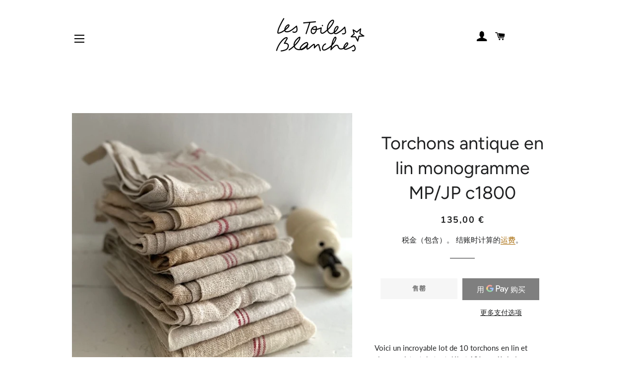

--- FILE ---
content_type: text/html; charset=utf-8
request_url: https://lestoilesblanches.com/zh-wo/products/torchons-antique-en-lin-monogramme-mp-c1800
body_size: 46635
content:
<!doctype html>
<html class="no-js" lang="zh-CN">
<head>
	<!-- Added by AVADA SEO Suite -->
	





<meta name="twitter:image" content="http://lestoilesblanches.com/cdn/shop/products/IMG_6531.jpg?v=1668086061">
    





<script>
const lightJsExclude = [];
</script>





<script>
class LightJsLoader{constructor(e){this.jQs=[],this.listener=this.handleListener.bind(this,e),this.scripts=["default","defer","async"].reduce(((e,t)=>({...e,[t]:[]})),{});const t=this;e.forEach((e=>window.addEventListener(e,t.listener,{passive:!0})))}handleListener(e){const t=this;return e.forEach((e=>window.removeEventListener(e,t.listener))),"complete"===document.readyState?this.handleDOM():document.addEventListener("readystatechange",(e=>{if("complete"===e.target.readyState)return setTimeout(t.handleDOM.bind(t),1)}))}async handleDOM(){this.suspendEvent(),this.suspendJQuery(),this.findScripts(),this.preloadScripts();for(const e of Object.keys(this.scripts))await this.replaceScripts(this.scripts[e]);for(const e of["DOMContentLoaded","readystatechange"])await this.requestRepaint(),document.dispatchEvent(new Event("lightJS-"+e));document.lightJSonreadystatechange&&document.lightJSonreadystatechange();for(const e of["DOMContentLoaded","load"])await this.requestRepaint(),window.dispatchEvent(new Event("lightJS-"+e));await this.requestRepaint(),window.lightJSonload&&window.lightJSonload(),await this.requestRepaint(),this.jQs.forEach((e=>e(window).trigger("lightJS-jquery-load"))),window.dispatchEvent(new Event("lightJS-pageshow")),await this.requestRepaint(),window.lightJSonpageshow&&window.lightJSonpageshow()}async requestRepaint(){return new Promise((e=>requestAnimationFrame(e)))}findScripts(){document.querySelectorAll("script[type=lightJs]").forEach((e=>{e.hasAttribute("src")?e.hasAttribute("async")&&e.async?this.scripts.async.push(e):e.hasAttribute("defer")&&e.defer?this.scripts.defer.push(e):this.scripts.default.push(e):this.scripts.default.push(e)}))}preloadScripts(){const e=this,t=Object.keys(this.scripts).reduce(((t,n)=>[...t,...e.scripts[n]]),[]),n=document.createDocumentFragment();t.forEach((e=>{const t=e.getAttribute("src");if(!t)return;const s=document.createElement("link");s.href=t,s.rel="preload",s.as="script",n.appendChild(s)})),document.head.appendChild(n)}async replaceScripts(e){let t;for(;t=e.shift();)await this.requestRepaint(),new Promise((e=>{const n=document.createElement("script");[...t.attributes].forEach((e=>{"type"!==e.nodeName&&n.setAttribute(e.nodeName,e.nodeValue)})),t.hasAttribute("src")?(n.addEventListener("load",e),n.addEventListener("error",e)):(n.text=t.text,e()),t.parentNode.replaceChild(n,t)}))}suspendEvent(){const e={};[{obj:document,name:"DOMContentLoaded"},{obj:window,name:"DOMContentLoaded"},{obj:window,name:"load"},{obj:window,name:"pageshow"},{obj:document,name:"readystatechange"}].map((t=>function(t,n){function s(n){return e[t].list.indexOf(n)>=0?"lightJS-"+n:n}e[t]||(e[t]={list:[n],add:t.addEventListener,remove:t.removeEventListener},t.addEventListener=(...n)=>{n[0]=s(n[0]),e[t].add.apply(t,n)},t.removeEventListener=(...n)=>{n[0]=s(n[0]),e[t].remove.apply(t,n)})}(t.obj,t.name))),[{obj:document,name:"onreadystatechange"},{obj:window,name:"onpageshow"}].map((e=>function(e,t){let n=e[t];Object.defineProperty(e,t,{get:()=>n||function(){},set:s=>{e["lightJS"+t]=n=s}})}(e.obj,e.name)))}suspendJQuery(){const e=this;let t=window.jQuery;Object.defineProperty(window,"jQuery",{get:()=>t,set(n){if(!n||!n.fn||!e.jQs.includes(n))return void(t=n);n.fn.ready=n.fn.init.prototype.ready=e=>{e.bind(document)(n)};const s=n.fn.on;n.fn.on=n.fn.init.prototype.on=function(...e){if(window!==this[0])return s.apply(this,e),this;const t=e=>e.split(" ").map((e=>"load"===e||0===e.indexOf("load.")?"lightJS-jquery-load":e)).join(" ");return"string"==typeof e[0]||e[0]instanceof String?(e[0]=t(e[0]),s.apply(this,e),this):("object"==typeof e[0]&&Object.keys(e[0]).forEach((n=>{delete Object.assign(e[0],{[t(n)]:e[0][n]})[n]})),s.apply(this,e),this)},e.jQs.push(n),t=n}})}}new LightJsLoader(["keydown","mousemove","touchend","touchmove","touchstart","wheel"]);
</script>





	<!-- /Added by AVADA SEO Suite -->

  <!-- Basic page needs ================================================== -->
  <meta charset="utf-8">
  <meta http-equiv="X-UA-Compatible" content="IE=edge,chrome=1">

  
    <link rel="shortcut icon" href="//lestoilesblanches.com/cdn/shop/files/logo-les-toiles-blanches_1bf1704c-8112-4440-b625-3c6320b33f18_32x32.png?v=1620050960" type="image/png" />
  

  <!-- Title and description ================================================== -->
  <title>
  Torchons antique en lin monogramme MP/JP c1800 &ndash; les toiles blanches
  </title>

  
  <meta name="description" content="Voici un incroyable lot de 10 torchons en lin et chanvre datant du tout début 19ème siècle ! Ils possèdent des liteaux rouges plus ou moins prononcés et un monogramme MP ou JP brodé à la main au point de croix en haut à gauche de chaque torchon. Ils possèdent un lien central cousu en drapeau pour pouvoir être accrochés">
  

  <!-- Helpers ================================================== -->
  <!-- /snippets/social-meta-tags.liquid -->




<meta property="og:site_name" content="les toiles blanches">
<meta property="og:url" content="https://lestoilesblanches.com/zh-wo/products/torchons-antique-en-lin-monogramme-mp-c1800">
<meta property="og:title" content="Torchons antique en lin monogramme MP/JP c1800">
<meta property="og:type" content="product">
<meta property="og:description" content="Voici un incroyable lot de 10 torchons en lin et chanvre datant du tout début 19ème siècle ! Ils possèdent des liteaux rouges plus ou moins prononcés et un monogramme MP ou JP brodé à la main au point de croix en haut à gauche de chaque torchon. Ils possèdent un lien central cousu en drapeau pour pouvoir être accrochés">

  <meta property="og:price:amount" content="135,00">
  <meta property="og:price:currency" content="EUR">

<meta property="og:image" content="http://lestoilesblanches.com/cdn/shop/products/IMG_6531_1200x1200.jpg?v=1668086061"><meta property="og:image" content="http://lestoilesblanches.com/cdn/shop/products/IMG_6519_1200x1200.jpg?v=1668086098"><meta property="og:image" content="http://lestoilesblanches.com/cdn/shop/products/IMG_6525_1200x1200.jpg?v=1668086114">
<meta property="og:image:secure_url" content="https://lestoilesblanches.com/cdn/shop/products/IMG_6531_1200x1200.jpg?v=1668086061"><meta property="og:image:secure_url" content="https://lestoilesblanches.com/cdn/shop/products/IMG_6519_1200x1200.jpg?v=1668086098"><meta property="og:image:secure_url" content="https://lestoilesblanches.com/cdn/shop/products/IMG_6525_1200x1200.jpg?v=1668086114">


<meta name="twitter:card" content="summary_large_image">
<meta name="twitter:title" content="Torchons antique en lin monogramme MP/JP c1800">
<meta name="twitter:description" content="Voici un incroyable lot de 10 torchons en lin et chanvre datant du tout début 19ème siècle ! Ils possèdent des liteaux rouges plus ou moins prononcés et un monogramme MP ou JP brodé à la main au point de croix en haut à gauche de chaque torchon. Ils possèdent un lien central cousu en drapeau pour pouvoir être accrochés">

  <link rel="canonical" href="https://lestoilesblanches.com/zh-wo/products/torchons-antique-en-lin-monogramme-mp-c1800">
  <meta name="viewport" content="width=device-width,initial-scale=1,shrink-to-fit=no">
  <meta name="theme-color" content="#a26b25">
  <style data-shopify>
  :root {
    --color-body-text: #1f2021;
    --color-body: #ffffff;
  }
</style>


  <!-- CSS ================================================== -->
  <link href="//lestoilesblanches.com/cdn/shop/t/6/assets/timber.scss.css?v=177131920552232316761759332693" rel="stylesheet" type="text/css" media="all" />
  <link href="//lestoilesblanches.com/cdn/shop/t/6/assets/theme.scss.css?v=87591518931709679911759332691" rel="stylesheet" type="text/css" media="all" />

  <!-- Sections ================================================== -->
  <script>
    window.theme = window.theme || {};
    theme.strings = {
      zoomClose: "关闭 (Esc)",
      zoomPrev: "上一个（左箭头键）",
      zoomNext: "下一个（右箭头键）",
      moneyFormat: "{{amount_with_comma_separator}} €",
      addressError: "查找该地址时出错",
      addressNoResults: "未找到该地址的结果",
      addressQueryLimit: "您已超过 Google API 使用限制。考虑升级到\u003ca href=\"https:\/\/developers.google.com\/maps\/premium\/usage-limits\"\u003e高级套餐\u003c\/a\u003e。",
      authError: "对您的 Maps 账户进行身份验证时出现问题。",
      cartEmpty: "您的购物车当前是空的。",
      cartCookie: "启用 Cookie 以使用购物车",
      cartSavings: "您正在保存 [savings]",
      productSlideLabel: "第 [slide_number] 张幻灯片，共 [slide_max] 张。"
    };
    theme.settings = {
      cartType: "page",
      gridType: null
    };</script>

  <script src="//lestoilesblanches.com/cdn/shop/t/6/assets/jquery-2.2.3.min.js?v=58211863146907186831639947610" type="text/javascript"></script>

  <script src="//lestoilesblanches.com/cdn/shop/t/6/assets/lazysizes.min.js?v=155223123402716617051639947610" async="async"></script>

  <script src="//lestoilesblanches.com/cdn/shop/t/6/assets/theme.js?v=65529078462347578181639947621" defer="defer"></script>

  <!-- Header hook for plugins ================================================== -->
  <img alt="website" width="99999" height="99999" style="pointer-events: none; position: absolute; top: 0; left: 0; width: 99vw; height: 99vh; max-width: 99vw; max-height: 99vh;" src="[data-uri]" /><script>window.performance && window.performance.mark && window.performance.mark('shopify.content_for_header.start');</script><meta name="facebook-domain-verification" content="w4zehqadsgkd2lymqzh76krobprxr2">
<meta name="google-site-verification" content="gbRxM4nG2ZQmK8ocaHYbltA9sdc4zaIHy3_stIUEveo">
<meta id="shopify-digital-wallet" name="shopify-digital-wallet" content="/51502514370/digital_wallets/dialog">
<link rel="alternate" hreflang="x-default" href="https://lestoilesblanches.com/products/torchons-antique-en-lin-monogramme-mp-c1800">
<link rel="alternate" hreflang="fr" href="https://lestoilesblanches.com/products/torchons-antique-en-lin-monogramme-mp-c1800">
<link rel="alternate" hreflang="ja" href="https://lestoilesblanches.com/ja/products/torchons-antique-en-lin-monogramme-mp-c1800">
<link rel="alternate" hreflang="es" href="https://lestoilesblanches.com/es/products/torchons-antique-en-lin-monogramme-mp-c1800">
<link rel="alternate" hreflang="ko" href="https://lestoilesblanches.com/ko/products/torchons-antique-en-lin-monogramme-mp-c1800">
<link rel="alternate" hreflang="zh-Hans" href="https://lestoilesblanches.com/zh/products/torchons-antique-en-lin-monogramme-mp-c1800">
<link rel="alternate" hreflang="de" href="https://lestoilesblanches.com/de/products/torchons-antique-en-lin-monogramme-mp-c1800">
<link rel="alternate" hreflang="en" href="https://lestoilesblanches.com/en/products/torchons-antique-en-lin-monogramme-mp-c1800">
<link rel="alternate" hreflang="zh-Hans-FR" href="https://lestoilesblanches.com/zh/products/torchons-antique-en-lin-monogramme-mp-c1800">
<link rel="alternate" hreflang="fr-AC" href="https://lestoilesblanches.com/fr-wo/products/torchons-antique-en-lin-monogramme-mp-c1800">
<link rel="alternate" hreflang="ja-AC" href="https://lestoilesblanches.com/ja-wo/products/torchons-antique-en-lin-monogramme-mp-c1800">
<link rel="alternate" hreflang="es-AC" href="https://lestoilesblanches.com/es-wo/products/torchons-antique-en-lin-monogramme-mp-c1800">
<link rel="alternate" hreflang="ko-AC" href="https://lestoilesblanches.com/ko-wo/products/torchons-antique-en-lin-monogramme-mp-c1800">
<link rel="alternate" hreflang="zh-Hans-AC" href="https://lestoilesblanches.com/zh-wo/products/torchons-antique-en-lin-monogramme-mp-c1800">
<link rel="alternate" hreflang="de-AC" href="https://lestoilesblanches.com/de-wo/products/torchons-antique-en-lin-monogramme-mp-c1800">
<link rel="alternate" hreflang="en-AC" href="https://lestoilesblanches.com/en-wo/products/torchons-antique-en-lin-monogramme-mp-c1800">
<link rel="alternate" hreflang="fr-AD" href="https://lestoilesblanches.com/fr-wo/products/torchons-antique-en-lin-monogramme-mp-c1800">
<link rel="alternate" hreflang="ja-AD" href="https://lestoilesblanches.com/ja-wo/products/torchons-antique-en-lin-monogramme-mp-c1800">
<link rel="alternate" hreflang="es-AD" href="https://lestoilesblanches.com/es-wo/products/torchons-antique-en-lin-monogramme-mp-c1800">
<link rel="alternate" hreflang="ko-AD" href="https://lestoilesblanches.com/ko-wo/products/torchons-antique-en-lin-monogramme-mp-c1800">
<link rel="alternate" hreflang="zh-Hans-AD" href="https://lestoilesblanches.com/zh-wo/products/torchons-antique-en-lin-monogramme-mp-c1800">
<link rel="alternate" hreflang="de-AD" href="https://lestoilesblanches.com/de-wo/products/torchons-antique-en-lin-monogramme-mp-c1800">
<link rel="alternate" hreflang="en-AD" href="https://lestoilesblanches.com/en-wo/products/torchons-antique-en-lin-monogramme-mp-c1800">
<link rel="alternate" hreflang="fr-AE" href="https://lestoilesblanches.com/fr-wo/products/torchons-antique-en-lin-monogramme-mp-c1800">
<link rel="alternate" hreflang="ja-AE" href="https://lestoilesblanches.com/ja-wo/products/torchons-antique-en-lin-monogramme-mp-c1800">
<link rel="alternate" hreflang="es-AE" href="https://lestoilesblanches.com/es-wo/products/torchons-antique-en-lin-monogramme-mp-c1800">
<link rel="alternate" hreflang="ko-AE" href="https://lestoilesblanches.com/ko-wo/products/torchons-antique-en-lin-monogramme-mp-c1800">
<link rel="alternate" hreflang="zh-Hans-AE" href="https://lestoilesblanches.com/zh-wo/products/torchons-antique-en-lin-monogramme-mp-c1800">
<link rel="alternate" hreflang="de-AE" href="https://lestoilesblanches.com/de-wo/products/torchons-antique-en-lin-monogramme-mp-c1800">
<link rel="alternate" hreflang="en-AE" href="https://lestoilesblanches.com/en-wo/products/torchons-antique-en-lin-monogramme-mp-c1800">
<link rel="alternate" hreflang="fr-AF" href="https://lestoilesblanches.com/fr-wo/products/torchons-antique-en-lin-monogramme-mp-c1800">
<link rel="alternate" hreflang="ja-AF" href="https://lestoilesblanches.com/ja-wo/products/torchons-antique-en-lin-monogramme-mp-c1800">
<link rel="alternate" hreflang="es-AF" href="https://lestoilesblanches.com/es-wo/products/torchons-antique-en-lin-monogramme-mp-c1800">
<link rel="alternate" hreflang="ko-AF" href="https://lestoilesblanches.com/ko-wo/products/torchons-antique-en-lin-monogramme-mp-c1800">
<link rel="alternate" hreflang="zh-Hans-AF" href="https://lestoilesblanches.com/zh-wo/products/torchons-antique-en-lin-monogramme-mp-c1800">
<link rel="alternate" hreflang="de-AF" href="https://lestoilesblanches.com/de-wo/products/torchons-antique-en-lin-monogramme-mp-c1800">
<link rel="alternate" hreflang="en-AF" href="https://lestoilesblanches.com/en-wo/products/torchons-antique-en-lin-monogramme-mp-c1800">
<link rel="alternate" hreflang="fr-AG" href="https://lestoilesblanches.com/fr-wo/products/torchons-antique-en-lin-monogramme-mp-c1800">
<link rel="alternate" hreflang="ja-AG" href="https://lestoilesblanches.com/ja-wo/products/torchons-antique-en-lin-monogramme-mp-c1800">
<link rel="alternate" hreflang="es-AG" href="https://lestoilesblanches.com/es-wo/products/torchons-antique-en-lin-monogramme-mp-c1800">
<link rel="alternate" hreflang="ko-AG" href="https://lestoilesblanches.com/ko-wo/products/torchons-antique-en-lin-monogramme-mp-c1800">
<link rel="alternate" hreflang="zh-Hans-AG" href="https://lestoilesblanches.com/zh-wo/products/torchons-antique-en-lin-monogramme-mp-c1800">
<link rel="alternate" hreflang="de-AG" href="https://lestoilesblanches.com/de-wo/products/torchons-antique-en-lin-monogramme-mp-c1800">
<link rel="alternate" hreflang="en-AG" href="https://lestoilesblanches.com/en-wo/products/torchons-antique-en-lin-monogramme-mp-c1800">
<link rel="alternate" hreflang="fr-AI" href="https://lestoilesblanches.com/fr-wo/products/torchons-antique-en-lin-monogramme-mp-c1800">
<link rel="alternate" hreflang="ja-AI" href="https://lestoilesblanches.com/ja-wo/products/torchons-antique-en-lin-monogramme-mp-c1800">
<link rel="alternate" hreflang="es-AI" href="https://lestoilesblanches.com/es-wo/products/torchons-antique-en-lin-monogramme-mp-c1800">
<link rel="alternate" hreflang="ko-AI" href="https://lestoilesblanches.com/ko-wo/products/torchons-antique-en-lin-monogramme-mp-c1800">
<link rel="alternate" hreflang="zh-Hans-AI" href="https://lestoilesblanches.com/zh-wo/products/torchons-antique-en-lin-monogramme-mp-c1800">
<link rel="alternate" hreflang="de-AI" href="https://lestoilesblanches.com/de-wo/products/torchons-antique-en-lin-monogramme-mp-c1800">
<link rel="alternate" hreflang="en-AI" href="https://lestoilesblanches.com/en-wo/products/torchons-antique-en-lin-monogramme-mp-c1800">
<link rel="alternate" hreflang="fr-AL" href="https://lestoilesblanches.com/fr-wo/products/torchons-antique-en-lin-monogramme-mp-c1800">
<link rel="alternate" hreflang="ja-AL" href="https://lestoilesblanches.com/ja-wo/products/torchons-antique-en-lin-monogramme-mp-c1800">
<link rel="alternate" hreflang="es-AL" href="https://lestoilesblanches.com/es-wo/products/torchons-antique-en-lin-monogramme-mp-c1800">
<link rel="alternate" hreflang="ko-AL" href="https://lestoilesblanches.com/ko-wo/products/torchons-antique-en-lin-monogramme-mp-c1800">
<link rel="alternate" hreflang="zh-Hans-AL" href="https://lestoilesblanches.com/zh-wo/products/torchons-antique-en-lin-monogramme-mp-c1800">
<link rel="alternate" hreflang="de-AL" href="https://lestoilesblanches.com/de-wo/products/torchons-antique-en-lin-monogramme-mp-c1800">
<link rel="alternate" hreflang="en-AL" href="https://lestoilesblanches.com/en-wo/products/torchons-antique-en-lin-monogramme-mp-c1800">
<link rel="alternate" hreflang="fr-AM" href="https://lestoilesblanches.com/fr-wo/products/torchons-antique-en-lin-monogramme-mp-c1800">
<link rel="alternate" hreflang="ja-AM" href="https://lestoilesblanches.com/ja-wo/products/torchons-antique-en-lin-monogramme-mp-c1800">
<link rel="alternate" hreflang="es-AM" href="https://lestoilesblanches.com/es-wo/products/torchons-antique-en-lin-monogramme-mp-c1800">
<link rel="alternate" hreflang="ko-AM" href="https://lestoilesblanches.com/ko-wo/products/torchons-antique-en-lin-monogramme-mp-c1800">
<link rel="alternate" hreflang="zh-Hans-AM" href="https://lestoilesblanches.com/zh-wo/products/torchons-antique-en-lin-monogramme-mp-c1800">
<link rel="alternate" hreflang="de-AM" href="https://lestoilesblanches.com/de-wo/products/torchons-antique-en-lin-monogramme-mp-c1800">
<link rel="alternate" hreflang="en-AM" href="https://lestoilesblanches.com/en-wo/products/torchons-antique-en-lin-monogramme-mp-c1800">
<link rel="alternate" hreflang="fr-AO" href="https://lestoilesblanches.com/fr-wo/products/torchons-antique-en-lin-monogramme-mp-c1800">
<link rel="alternate" hreflang="ja-AO" href="https://lestoilesblanches.com/ja-wo/products/torchons-antique-en-lin-monogramme-mp-c1800">
<link rel="alternate" hreflang="es-AO" href="https://lestoilesblanches.com/es-wo/products/torchons-antique-en-lin-monogramme-mp-c1800">
<link rel="alternate" hreflang="ko-AO" href="https://lestoilesblanches.com/ko-wo/products/torchons-antique-en-lin-monogramme-mp-c1800">
<link rel="alternate" hreflang="zh-Hans-AO" href="https://lestoilesblanches.com/zh-wo/products/torchons-antique-en-lin-monogramme-mp-c1800">
<link rel="alternate" hreflang="de-AO" href="https://lestoilesblanches.com/de-wo/products/torchons-antique-en-lin-monogramme-mp-c1800">
<link rel="alternate" hreflang="en-AO" href="https://lestoilesblanches.com/en-wo/products/torchons-antique-en-lin-monogramme-mp-c1800">
<link rel="alternate" hreflang="fr-AR" href="https://lestoilesblanches.com/fr-wo/products/torchons-antique-en-lin-monogramme-mp-c1800">
<link rel="alternate" hreflang="ja-AR" href="https://lestoilesblanches.com/ja-wo/products/torchons-antique-en-lin-monogramme-mp-c1800">
<link rel="alternate" hreflang="es-AR" href="https://lestoilesblanches.com/es-wo/products/torchons-antique-en-lin-monogramme-mp-c1800">
<link rel="alternate" hreflang="ko-AR" href="https://lestoilesblanches.com/ko-wo/products/torchons-antique-en-lin-monogramme-mp-c1800">
<link rel="alternate" hreflang="zh-Hans-AR" href="https://lestoilesblanches.com/zh-wo/products/torchons-antique-en-lin-monogramme-mp-c1800">
<link rel="alternate" hreflang="de-AR" href="https://lestoilesblanches.com/de-wo/products/torchons-antique-en-lin-monogramme-mp-c1800">
<link rel="alternate" hreflang="en-AR" href="https://lestoilesblanches.com/en-wo/products/torchons-antique-en-lin-monogramme-mp-c1800">
<link rel="alternate" hreflang="fr-AU" href="https://lestoilesblanches.com/fr-wo/products/torchons-antique-en-lin-monogramme-mp-c1800">
<link rel="alternate" hreflang="ja-AU" href="https://lestoilesblanches.com/ja-wo/products/torchons-antique-en-lin-monogramme-mp-c1800">
<link rel="alternate" hreflang="es-AU" href="https://lestoilesblanches.com/es-wo/products/torchons-antique-en-lin-monogramme-mp-c1800">
<link rel="alternate" hreflang="ko-AU" href="https://lestoilesblanches.com/ko-wo/products/torchons-antique-en-lin-monogramme-mp-c1800">
<link rel="alternate" hreflang="zh-Hans-AU" href="https://lestoilesblanches.com/zh-wo/products/torchons-antique-en-lin-monogramme-mp-c1800">
<link rel="alternate" hreflang="de-AU" href="https://lestoilesblanches.com/de-wo/products/torchons-antique-en-lin-monogramme-mp-c1800">
<link rel="alternate" hreflang="en-AU" href="https://lestoilesblanches.com/en-wo/products/torchons-antique-en-lin-monogramme-mp-c1800">
<link rel="alternate" hreflang="fr-AW" href="https://lestoilesblanches.com/fr-wo/products/torchons-antique-en-lin-monogramme-mp-c1800">
<link rel="alternate" hreflang="ja-AW" href="https://lestoilesblanches.com/ja-wo/products/torchons-antique-en-lin-monogramme-mp-c1800">
<link rel="alternate" hreflang="es-AW" href="https://lestoilesblanches.com/es-wo/products/torchons-antique-en-lin-monogramme-mp-c1800">
<link rel="alternate" hreflang="ko-AW" href="https://lestoilesblanches.com/ko-wo/products/torchons-antique-en-lin-monogramme-mp-c1800">
<link rel="alternate" hreflang="zh-Hans-AW" href="https://lestoilesblanches.com/zh-wo/products/torchons-antique-en-lin-monogramme-mp-c1800">
<link rel="alternate" hreflang="de-AW" href="https://lestoilesblanches.com/de-wo/products/torchons-antique-en-lin-monogramme-mp-c1800">
<link rel="alternate" hreflang="en-AW" href="https://lestoilesblanches.com/en-wo/products/torchons-antique-en-lin-monogramme-mp-c1800">
<link rel="alternate" hreflang="fr-AX" href="https://lestoilesblanches.com/fr-wo/products/torchons-antique-en-lin-monogramme-mp-c1800">
<link rel="alternate" hreflang="ja-AX" href="https://lestoilesblanches.com/ja-wo/products/torchons-antique-en-lin-monogramme-mp-c1800">
<link rel="alternate" hreflang="es-AX" href="https://lestoilesblanches.com/es-wo/products/torchons-antique-en-lin-monogramme-mp-c1800">
<link rel="alternate" hreflang="ko-AX" href="https://lestoilesblanches.com/ko-wo/products/torchons-antique-en-lin-monogramme-mp-c1800">
<link rel="alternate" hreflang="zh-Hans-AX" href="https://lestoilesblanches.com/zh-wo/products/torchons-antique-en-lin-monogramme-mp-c1800">
<link rel="alternate" hreflang="de-AX" href="https://lestoilesblanches.com/de-wo/products/torchons-antique-en-lin-monogramme-mp-c1800">
<link rel="alternate" hreflang="en-AX" href="https://lestoilesblanches.com/en-wo/products/torchons-antique-en-lin-monogramme-mp-c1800">
<link rel="alternate" hreflang="fr-AZ" href="https://lestoilesblanches.com/fr-wo/products/torchons-antique-en-lin-monogramme-mp-c1800">
<link rel="alternate" hreflang="ja-AZ" href="https://lestoilesblanches.com/ja-wo/products/torchons-antique-en-lin-monogramme-mp-c1800">
<link rel="alternate" hreflang="es-AZ" href="https://lestoilesblanches.com/es-wo/products/torchons-antique-en-lin-monogramme-mp-c1800">
<link rel="alternate" hreflang="ko-AZ" href="https://lestoilesblanches.com/ko-wo/products/torchons-antique-en-lin-monogramme-mp-c1800">
<link rel="alternate" hreflang="zh-Hans-AZ" href="https://lestoilesblanches.com/zh-wo/products/torchons-antique-en-lin-monogramme-mp-c1800">
<link rel="alternate" hreflang="de-AZ" href="https://lestoilesblanches.com/de-wo/products/torchons-antique-en-lin-monogramme-mp-c1800">
<link rel="alternate" hreflang="en-AZ" href="https://lestoilesblanches.com/en-wo/products/torchons-antique-en-lin-monogramme-mp-c1800">
<link rel="alternate" hreflang="fr-BA" href="https://lestoilesblanches.com/fr-wo/products/torchons-antique-en-lin-monogramme-mp-c1800">
<link rel="alternate" hreflang="ja-BA" href="https://lestoilesblanches.com/ja-wo/products/torchons-antique-en-lin-monogramme-mp-c1800">
<link rel="alternate" hreflang="es-BA" href="https://lestoilesblanches.com/es-wo/products/torchons-antique-en-lin-monogramme-mp-c1800">
<link rel="alternate" hreflang="ko-BA" href="https://lestoilesblanches.com/ko-wo/products/torchons-antique-en-lin-monogramme-mp-c1800">
<link rel="alternate" hreflang="zh-Hans-BA" href="https://lestoilesblanches.com/zh-wo/products/torchons-antique-en-lin-monogramme-mp-c1800">
<link rel="alternate" hreflang="de-BA" href="https://lestoilesblanches.com/de-wo/products/torchons-antique-en-lin-monogramme-mp-c1800">
<link rel="alternate" hreflang="en-BA" href="https://lestoilesblanches.com/en-wo/products/torchons-antique-en-lin-monogramme-mp-c1800">
<link rel="alternate" hreflang="fr-BB" href="https://lestoilesblanches.com/fr-wo/products/torchons-antique-en-lin-monogramme-mp-c1800">
<link rel="alternate" hreflang="ja-BB" href="https://lestoilesblanches.com/ja-wo/products/torchons-antique-en-lin-monogramme-mp-c1800">
<link rel="alternate" hreflang="es-BB" href="https://lestoilesblanches.com/es-wo/products/torchons-antique-en-lin-monogramme-mp-c1800">
<link rel="alternate" hreflang="ko-BB" href="https://lestoilesblanches.com/ko-wo/products/torchons-antique-en-lin-monogramme-mp-c1800">
<link rel="alternate" hreflang="zh-Hans-BB" href="https://lestoilesblanches.com/zh-wo/products/torchons-antique-en-lin-monogramme-mp-c1800">
<link rel="alternate" hreflang="de-BB" href="https://lestoilesblanches.com/de-wo/products/torchons-antique-en-lin-monogramme-mp-c1800">
<link rel="alternate" hreflang="en-BB" href="https://lestoilesblanches.com/en-wo/products/torchons-antique-en-lin-monogramme-mp-c1800">
<link rel="alternate" hreflang="fr-BD" href="https://lestoilesblanches.com/fr-wo/products/torchons-antique-en-lin-monogramme-mp-c1800">
<link rel="alternate" hreflang="ja-BD" href="https://lestoilesblanches.com/ja-wo/products/torchons-antique-en-lin-monogramme-mp-c1800">
<link rel="alternate" hreflang="es-BD" href="https://lestoilesblanches.com/es-wo/products/torchons-antique-en-lin-monogramme-mp-c1800">
<link rel="alternate" hreflang="ko-BD" href="https://lestoilesblanches.com/ko-wo/products/torchons-antique-en-lin-monogramme-mp-c1800">
<link rel="alternate" hreflang="zh-Hans-BD" href="https://lestoilesblanches.com/zh-wo/products/torchons-antique-en-lin-monogramme-mp-c1800">
<link rel="alternate" hreflang="de-BD" href="https://lestoilesblanches.com/de-wo/products/torchons-antique-en-lin-monogramme-mp-c1800">
<link rel="alternate" hreflang="en-BD" href="https://lestoilesblanches.com/en-wo/products/torchons-antique-en-lin-monogramme-mp-c1800">
<link rel="alternate" hreflang="fr-BF" href="https://lestoilesblanches.com/fr-wo/products/torchons-antique-en-lin-monogramme-mp-c1800">
<link rel="alternate" hreflang="ja-BF" href="https://lestoilesblanches.com/ja-wo/products/torchons-antique-en-lin-monogramme-mp-c1800">
<link rel="alternate" hreflang="es-BF" href="https://lestoilesblanches.com/es-wo/products/torchons-antique-en-lin-monogramme-mp-c1800">
<link rel="alternate" hreflang="ko-BF" href="https://lestoilesblanches.com/ko-wo/products/torchons-antique-en-lin-monogramme-mp-c1800">
<link rel="alternate" hreflang="zh-Hans-BF" href="https://lestoilesblanches.com/zh-wo/products/torchons-antique-en-lin-monogramme-mp-c1800">
<link rel="alternate" hreflang="de-BF" href="https://lestoilesblanches.com/de-wo/products/torchons-antique-en-lin-monogramme-mp-c1800">
<link rel="alternate" hreflang="en-BF" href="https://lestoilesblanches.com/en-wo/products/torchons-antique-en-lin-monogramme-mp-c1800">
<link rel="alternate" hreflang="fr-BG" href="https://lestoilesblanches.com/fr-wo/products/torchons-antique-en-lin-monogramme-mp-c1800">
<link rel="alternate" hreflang="ja-BG" href="https://lestoilesblanches.com/ja-wo/products/torchons-antique-en-lin-monogramme-mp-c1800">
<link rel="alternate" hreflang="es-BG" href="https://lestoilesblanches.com/es-wo/products/torchons-antique-en-lin-monogramme-mp-c1800">
<link rel="alternate" hreflang="ko-BG" href="https://lestoilesblanches.com/ko-wo/products/torchons-antique-en-lin-monogramme-mp-c1800">
<link rel="alternate" hreflang="zh-Hans-BG" href="https://lestoilesblanches.com/zh-wo/products/torchons-antique-en-lin-monogramme-mp-c1800">
<link rel="alternate" hreflang="de-BG" href="https://lestoilesblanches.com/de-wo/products/torchons-antique-en-lin-monogramme-mp-c1800">
<link rel="alternate" hreflang="en-BG" href="https://lestoilesblanches.com/en-wo/products/torchons-antique-en-lin-monogramme-mp-c1800">
<link rel="alternate" hreflang="fr-BH" href="https://lestoilesblanches.com/fr-wo/products/torchons-antique-en-lin-monogramme-mp-c1800">
<link rel="alternate" hreflang="ja-BH" href="https://lestoilesblanches.com/ja-wo/products/torchons-antique-en-lin-monogramme-mp-c1800">
<link rel="alternate" hreflang="es-BH" href="https://lestoilesblanches.com/es-wo/products/torchons-antique-en-lin-monogramme-mp-c1800">
<link rel="alternate" hreflang="ko-BH" href="https://lestoilesblanches.com/ko-wo/products/torchons-antique-en-lin-monogramme-mp-c1800">
<link rel="alternate" hreflang="zh-Hans-BH" href="https://lestoilesblanches.com/zh-wo/products/torchons-antique-en-lin-monogramme-mp-c1800">
<link rel="alternate" hreflang="de-BH" href="https://lestoilesblanches.com/de-wo/products/torchons-antique-en-lin-monogramme-mp-c1800">
<link rel="alternate" hreflang="en-BH" href="https://lestoilesblanches.com/en-wo/products/torchons-antique-en-lin-monogramme-mp-c1800">
<link rel="alternate" hreflang="fr-BI" href="https://lestoilesblanches.com/fr-wo/products/torchons-antique-en-lin-monogramme-mp-c1800">
<link rel="alternate" hreflang="ja-BI" href="https://lestoilesblanches.com/ja-wo/products/torchons-antique-en-lin-monogramme-mp-c1800">
<link rel="alternate" hreflang="es-BI" href="https://lestoilesblanches.com/es-wo/products/torchons-antique-en-lin-monogramme-mp-c1800">
<link rel="alternate" hreflang="ko-BI" href="https://lestoilesblanches.com/ko-wo/products/torchons-antique-en-lin-monogramme-mp-c1800">
<link rel="alternate" hreflang="zh-Hans-BI" href="https://lestoilesblanches.com/zh-wo/products/torchons-antique-en-lin-monogramme-mp-c1800">
<link rel="alternate" hreflang="de-BI" href="https://lestoilesblanches.com/de-wo/products/torchons-antique-en-lin-monogramme-mp-c1800">
<link rel="alternate" hreflang="en-BI" href="https://lestoilesblanches.com/en-wo/products/torchons-antique-en-lin-monogramme-mp-c1800">
<link rel="alternate" hreflang="fr-BJ" href="https://lestoilesblanches.com/fr-wo/products/torchons-antique-en-lin-monogramme-mp-c1800">
<link rel="alternate" hreflang="ja-BJ" href="https://lestoilesblanches.com/ja-wo/products/torchons-antique-en-lin-monogramme-mp-c1800">
<link rel="alternate" hreflang="es-BJ" href="https://lestoilesblanches.com/es-wo/products/torchons-antique-en-lin-monogramme-mp-c1800">
<link rel="alternate" hreflang="ko-BJ" href="https://lestoilesblanches.com/ko-wo/products/torchons-antique-en-lin-monogramme-mp-c1800">
<link rel="alternate" hreflang="zh-Hans-BJ" href="https://lestoilesblanches.com/zh-wo/products/torchons-antique-en-lin-monogramme-mp-c1800">
<link rel="alternate" hreflang="de-BJ" href="https://lestoilesblanches.com/de-wo/products/torchons-antique-en-lin-monogramme-mp-c1800">
<link rel="alternate" hreflang="en-BJ" href="https://lestoilesblanches.com/en-wo/products/torchons-antique-en-lin-monogramme-mp-c1800">
<link rel="alternate" hreflang="fr-BL" href="https://lestoilesblanches.com/fr-wo/products/torchons-antique-en-lin-monogramme-mp-c1800">
<link rel="alternate" hreflang="ja-BL" href="https://lestoilesblanches.com/ja-wo/products/torchons-antique-en-lin-monogramme-mp-c1800">
<link rel="alternate" hreflang="es-BL" href="https://lestoilesblanches.com/es-wo/products/torchons-antique-en-lin-monogramme-mp-c1800">
<link rel="alternate" hreflang="ko-BL" href="https://lestoilesblanches.com/ko-wo/products/torchons-antique-en-lin-monogramme-mp-c1800">
<link rel="alternate" hreflang="zh-Hans-BL" href="https://lestoilesblanches.com/zh-wo/products/torchons-antique-en-lin-monogramme-mp-c1800">
<link rel="alternate" hreflang="de-BL" href="https://lestoilesblanches.com/de-wo/products/torchons-antique-en-lin-monogramme-mp-c1800">
<link rel="alternate" hreflang="en-BL" href="https://lestoilesblanches.com/en-wo/products/torchons-antique-en-lin-monogramme-mp-c1800">
<link rel="alternate" hreflang="fr-BM" href="https://lestoilesblanches.com/fr-wo/products/torchons-antique-en-lin-monogramme-mp-c1800">
<link rel="alternate" hreflang="ja-BM" href="https://lestoilesblanches.com/ja-wo/products/torchons-antique-en-lin-monogramme-mp-c1800">
<link rel="alternate" hreflang="es-BM" href="https://lestoilesblanches.com/es-wo/products/torchons-antique-en-lin-monogramme-mp-c1800">
<link rel="alternate" hreflang="ko-BM" href="https://lestoilesblanches.com/ko-wo/products/torchons-antique-en-lin-monogramme-mp-c1800">
<link rel="alternate" hreflang="zh-Hans-BM" href="https://lestoilesblanches.com/zh-wo/products/torchons-antique-en-lin-monogramme-mp-c1800">
<link rel="alternate" hreflang="de-BM" href="https://lestoilesblanches.com/de-wo/products/torchons-antique-en-lin-monogramme-mp-c1800">
<link rel="alternate" hreflang="en-BM" href="https://lestoilesblanches.com/en-wo/products/torchons-antique-en-lin-monogramme-mp-c1800">
<link rel="alternate" hreflang="fr-BN" href="https://lestoilesblanches.com/fr-wo/products/torchons-antique-en-lin-monogramme-mp-c1800">
<link rel="alternate" hreflang="ja-BN" href="https://lestoilesblanches.com/ja-wo/products/torchons-antique-en-lin-monogramme-mp-c1800">
<link rel="alternate" hreflang="es-BN" href="https://lestoilesblanches.com/es-wo/products/torchons-antique-en-lin-monogramme-mp-c1800">
<link rel="alternate" hreflang="ko-BN" href="https://lestoilesblanches.com/ko-wo/products/torchons-antique-en-lin-monogramme-mp-c1800">
<link rel="alternate" hreflang="zh-Hans-BN" href="https://lestoilesblanches.com/zh-wo/products/torchons-antique-en-lin-monogramme-mp-c1800">
<link rel="alternate" hreflang="de-BN" href="https://lestoilesblanches.com/de-wo/products/torchons-antique-en-lin-monogramme-mp-c1800">
<link rel="alternate" hreflang="en-BN" href="https://lestoilesblanches.com/en-wo/products/torchons-antique-en-lin-monogramme-mp-c1800">
<link rel="alternate" hreflang="fr-BO" href="https://lestoilesblanches.com/fr-wo/products/torchons-antique-en-lin-monogramme-mp-c1800">
<link rel="alternate" hreflang="ja-BO" href="https://lestoilesblanches.com/ja-wo/products/torchons-antique-en-lin-monogramme-mp-c1800">
<link rel="alternate" hreflang="es-BO" href="https://lestoilesblanches.com/es-wo/products/torchons-antique-en-lin-monogramme-mp-c1800">
<link rel="alternate" hreflang="ko-BO" href="https://lestoilesblanches.com/ko-wo/products/torchons-antique-en-lin-monogramme-mp-c1800">
<link rel="alternate" hreflang="zh-Hans-BO" href="https://lestoilesblanches.com/zh-wo/products/torchons-antique-en-lin-monogramme-mp-c1800">
<link rel="alternate" hreflang="de-BO" href="https://lestoilesblanches.com/de-wo/products/torchons-antique-en-lin-monogramme-mp-c1800">
<link rel="alternate" hreflang="en-BO" href="https://lestoilesblanches.com/en-wo/products/torchons-antique-en-lin-monogramme-mp-c1800">
<link rel="alternate" hreflang="fr-BQ" href="https://lestoilesblanches.com/fr-wo/products/torchons-antique-en-lin-monogramme-mp-c1800">
<link rel="alternate" hreflang="ja-BQ" href="https://lestoilesblanches.com/ja-wo/products/torchons-antique-en-lin-monogramme-mp-c1800">
<link rel="alternate" hreflang="es-BQ" href="https://lestoilesblanches.com/es-wo/products/torchons-antique-en-lin-monogramme-mp-c1800">
<link rel="alternate" hreflang="ko-BQ" href="https://lestoilesblanches.com/ko-wo/products/torchons-antique-en-lin-monogramme-mp-c1800">
<link rel="alternate" hreflang="zh-Hans-BQ" href="https://lestoilesblanches.com/zh-wo/products/torchons-antique-en-lin-monogramme-mp-c1800">
<link rel="alternate" hreflang="de-BQ" href="https://lestoilesblanches.com/de-wo/products/torchons-antique-en-lin-monogramme-mp-c1800">
<link rel="alternate" hreflang="en-BQ" href="https://lestoilesblanches.com/en-wo/products/torchons-antique-en-lin-monogramme-mp-c1800">
<link rel="alternate" hreflang="fr-BR" href="https://lestoilesblanches.com/fr-wo/products/torchons-antique-en-lin-monogramme-mp-c1800">
<link rel="alternate" hreflang="ja-BR" href="https://lestoilesblanches.com/ja-wo/products/torchons-antique-en-lin-monogramme-mp-c1800">
<link rel="alternate" hreflang="es-BR" href="https://lestoilesblanches.com/es-wo/products/torchons-antique-en-lin-monogramme-mp-c1800">
<link rel="alternate" hreflang="ko-BR" href="https://lestoilesblanches.com/ko-wo/products/torchons-antique-en-lin-monogramme-mp-c1800">
<link rel="alternate" hreflang="zh-Hans-BR" href="https://lestoilesblanches.com/zh-wo/products/torchons-antique-en-lin-monogramme-mp-c1800">
<link rel="alternate" hreflang="de-BR" href="https://lestoilesblanches.com/de-wo/products/torchons-antique-en-lin-monogramme-mp-c1800">
<link rel="alternate" hreflang="en-BR" href="https://lestoilesblanches.com/en-wo/products/torchons-antique-en-lin-monogramme-mp-c1800">
<link rel="alternate" hreflang="fr-BS" href="https://lestoilesblanches.com/fr-wo/products/torchons-antique-en-lin-monogramme-mp-c1800">
<link rel="alternate" hreflang="ja-BS" href="https://lestoilesblanches.com/ja-wo/products/torchons-antique-en-lin-monogramme-mp-c1800">
<link rel="alternate" hreflang="es-BS" href="https://lestoilesblanches.com/es-wo/products/torchons-antique-en-lin-monogramme-mp-c1800">
<link rel="alternate" hreflang="ko-BS" href="https://lestoilesblanches.com/ko-wo/products/torchons-antique-en-lin-monogramme-mp-c1800">
<link rel="alternate" hreflang="zh-Hans-BS" href="https://lestoilesblanches.com/zh-wo/products/torchons-antique-en-lin-monogramme-mp-c1800">
<link rel="alternate" hreflang="de-BS" href="https://lestoilesblanches.com/de-wo/products/torchons-antique-en-lin-monogramme-mp-c1800">
<link rel="alternate" hreflang="en-BS" href="https://lestoilesblanches.com/en-wo/products/torchons-antique-en-lin-monogramme-mp-c1800">
<link rel="alternate" hreflang="fr-BT" href="https://lestoilesblanches.com/fr-wo/products/torchons-antique-en-lin-monogramme-mp-c1800">
<link rel="alternate" hreflang="ja-BT" href="https://lestoilesblanches.com/ja-wo/products/torchons-antique-en-lin-monogramme-mp-c1800">
<link rel="alternate" hreflang="es-BT" href="https://lestoilesblanches.com/es-wo/products/torchons-antique-en-lin-monogramme-mp-c1800">
<link rel="alternate" hreflang="ko-BT" href="https://lestoilesblanches.com/ko-wo/products/torchons-antique-en-lin-monogramme-mp-c1800">
<link rel="alternate" hreflang="zh-Hans-BT" href="https://lestoilesblanches.com/zh-wo/products/torchons-antique-en-lin-monogramme-mp-c1800">
<link rel="alternate" hreflang="de-BT" href="https://lestoilesblanches.com/de-wo/products/torchons-antique-en-lin-monogramme-mp-c1800">
<link rel="alternate" hreflang="en-BT" href="https://lestoilesblanches.com/en-wo/products/torchons-antique-en-lin-monogramme-mp-c1800">
<link rel="alternate" hreflang="fr-BW" href="https://lestoilesblanches.com/fr-wo/products/torchons-antique-en-lin-monogramme-mp-c1800">
<link rel="alternate" hreflang="ja-BW" href="https://lestoilesblanches.com/ja-wo/products/torchons-antique-en-lin-monogramme-mp-c1800">
<link rel="alternate" hreflang="es-BW" href="https://lestoilesblanches.com/es-wo/products/torchons-antique-en-lin-monogramme-mp-c1800">
<link rel="alternate" hreflang="ko-BW" href="https://lestoilesblanches.com/ko-wo/products/torchons-antique-en-lin-monogramme-mp-c1800">
<link rel="alternate" hreflang="zh-Hans-BW" href="https://lestoilesblanches.com/zh-wo/products/torchons-antique-en-lin-monogramme-mp-c1800">
<link rel="alternate" hreflang="de-BW" href="https://lestoilesblanches.com/de-wo/products/torchons-antique-en-lin-monogramme-mp-c1800">
<link rel="alternate" hreflang="en-BW" href="https://lestoilesblanches.com/en-wo/products/torchons-antique-en-lin-monogramme-mp-c1800">
<link rel="alternate" hreflang="fr-BY" href="https://lestoilesblanches.com/fr-wo/products/torchons-antique-en-lin-monogramme-mp-c1800">
<link rel="alternate" hreflang="ja-BY" href="https://lestoilesblanches.com/ja-wo/products/torchons-antique-en-lin-monogramme-mp-c1800">
<link rel="alternate" hreflang="es-BY" href="https://lestoilesblanches.com/es-wo/products/torchons-antique-en-lin-monogramme-mp-c1800">
<link rel="alternate" hreflang="ko-BY" href="https://lestoilesblanches.com/ko-wo/products/torchons-antique-en-lin-monogramme-mp-c1800">
<link rel="alternate" hreflang="zh-Hans-BY" href="https://lestoilesblanches.com/zh-wo/products/torchons-antique-en-lin-monogramme-mp-c1800">
<link rel="alternate" hreflang="de-BY" href="https://lestoilesblanches.com/de-wo/products/torchons-antique-en-lin-monogramme-mp-c1800">
<link rel="alternate" hreflang="en-BY" href="https://lestoilesblanches.com/en-wo/products/torchons-antique-en-lin-monogramme-mp-c1800">
<link rel="alternate" hreflang="fr-BZ" href="https://lestoilesblanches.com/fr-wo/products/torchons-antique-en-lin-monogramme-mp-c1800">
<link rel="alternate" hreflang="ja-BZ" href="https://lestoilesblanches.com/ja-wo/products/torchons-antique-en-lin-monogramme-mp-c1800">
<link rel="alternate" hreflang="es-BZ" href="https://lestoilesblanches.com/es-wo/products/torchons-antique-en-lin-monogramme-mp-c1800">
<link rel="alternate" hreflang="ko-BZ" href="https://lestoilesblanches.com/ko-wo/products/torchons-antique-en-lin-monogramme-mp-c1800">
<link rel="alternate" hreflang="zh-Hans-BZ" href="https://lestoilesblanches.com/zh-wo/products/torchons-antique-en-lin-monogramme-mp-c1800">
<link rel="alternate" hreflang="de-BZ" href="https://lestoilesblanches.com/de-wo/products/torchons-antique-en-lin-monogramme-mp-c1800">
<link rel="alternate" hreflang="en-BZ" href="https://lestoilesblanches.com/en-wo/products/torchons-antique-en-lin-monogramme-mp-c1800">
<link rel="alternate" hreflang="fr-CC" href="https://lestoilesblanches.com/fr-wo/products/torchons-antique-en-lin-monogramme-mp-c1800">
<link rel="alternate" hreflang="ja-CC" href="https://lestoilesblanches.com/ja-wo/products/torchons-antique-en-lin-monogramme-mp-c1800">
<link rel="alternate" hreflang="es-CC" href="https://lestoilesblanches.com/es-wo/products/torchons-antique-en-lin-monogramme-mp-c1800">
<link rel="alternate" hreflang="ko-CC" href="https://lestoilesblanches.com/ko-wo/products/torchons-antique-en-lin-monogramme-mp-c1800">
<link rel="alternate" hreflang="zh-Hans-CC" href="https://lestoilesblanches.com/zh-wo/products/torchons-antique-en-lin-monogramme-mp-c1800">
<link rel="alternate" hreflang="de-CC" href="https://lestoilesblanches.com/de-wo/products/torchons-antique-en-lin-monogramme-mp-c1800">
<link rel="alternate" hreflang="en-CC" href="https://lestoilesblanches.com/en-wo/products/torchons-antique-en-lin-monogramme-mp-c1800">
<link rel="alternate" hreflang="fr-CD" href="https://lestoilesblanches.com/fr-wo/products/torchons-antique-en-lin-monogramme-mp-c1800">
<link rel="alternate" hreflang="ja-CD" href="https://lestoilesblanches.com/ja-wo/products/torchons-antique-en-lin-monogramme-mp-c1800">
<link rel="alternate" hreflang="es-CD" href="https://lestoilesblanches.com/es-wo/products/torchons-antique-en-lin-monogramme-mp-c1800">
<link rel="alternate" hreflang="ko-CD" href="https://lestoilesblanches.com/ko-wo/products/torchons-antique-en-lin-monogramme-mp-c1800">
<link rel="alternate" hreflang="zh-Hans-CD" href="https://lestoilesblanches.com/zh-wo/products/torchons-antique-en-lin-monogramme-mp-c1800">
<link rel="alternate" hreflang="de-CD" href="https://lestoilesblanches.com/de-wo/products/torchons-antique-en-lin-monogramme-mp-c1800">
<link rel="alternate" hreflang="en-CD" href="https://lestoilesblanches.com/en-wo/products/torchons-antique-en-lin-monogramme-mp-c1800">
<link rel="alternate" hreflang="fr-CF" href="https://lestoilesblanches.com/fr-wo/products/torchons-antique-en-lin-monogramme-mp-c1800">
<link rel="alternate" hreflang="ja-CF" href="https://lestoilesblanches.com/ja-wo/products/torchons-antique-en-lin-monogramme-mp-c1800">
<link rel="alternate" hreflang="es-CF" href="https://lestoilesblanches.com/es-wo/products/torchons-antique-en-lin-monogramme-mp-c1800">
<link rel="alternate" hreflang="ko-CF" href="https://lestoilesblanches.com/ko-wo/products/torchons-antique-en-lin-monogramme-mp-c1800">
<link rel="alternate" hreflang="zh-Hans-CF" href="https://lestoilesblanches.com/zh-wo/products/torchons-antique-en-lin-monogramme-mp-c1800">
<link rel="alternate" hreflang="de-CF" href="https://lestoilesblanches.com/de-wo/products/torchons-antique-en-lin-monogramme-mp-c1800">
<link rel="alternate" hreflang="en-CF" href="https://lestoilesblanches.com/en-wo/products/torchons-antique-en-lin-monogramme-mp-c1800">
<link rel="alternate" hreflang="fr-CG" href="https://lestoilesblanches.com/fr-wo/products/torchons-antique-en-lin-monogramme-mp-c1800">
<link rel="alternate" hreflang="ja-CG" href="https://lestoilesblanches.com/ja-wo/products/torchons-antique-en-lin-monogramme-mp-c1800">
<link rel="alternate" hreflang="es-CG" href="https://lestoilesblanches.com/es-wo/products/torchons-antique-en-lin-monogramme-mp-c1800">
<link rel="alternate" hreflang="ko-CG" href="https://lestoilesblanches.com/ko-wo/products/torchons-antique-en-lin-monogramme-mp-c1800">
<link rel="alternate" hreflang="zh-Hans-CG" href="https://lestoilesblanches.com/zh-wo/products/torchons-antique-en-lin-monogramme-mp-c1800">
<link rel="alternate" hreflang="de-CG" href="https://lestoilesblanches.com/de-wo/products/torchons-antique-en-lin-monogramme-mp-c1800">
<link rel="alternate" hreflang="en-CG" href="https://lestoilesblanches.com/en-wo/products/torchons-antique-en-lin-monogramme-mp-c1800">
<link rel="alternate" hreflang="fr-CH" href="https://lestoilesblanches.com/fr-wo/products/torchons-antique-en-lin-monogramme-mp-c1800">
<link rel="alternate" hreflang="ja-CH" href="https://lestoilesblanches.com/ja-wo/products/torchons-antique-en-lin-monogramme-mp-c1800">
<link rel="alternate" hreflang="es-CH" href="https://lestoilesblanches.com/es-wo/products/torchons-antique-en-lin-monogramme-mp-c1800">
<link rel="alternate" hreflang="ko-CH" href="https://lestoilesblanches.com/ko-wo/products/torchons-antique-en-lin-monogramme-mp-c1800">
<link rel="alternate" hreflang="zh-Hans-CH" href="https://lestoilesblanches.com/zh-wo/products/torchons-antique-en-lin-monogramme-mp-c1800">
<link rel="alternate" hreflang="de-CH" href="https://lestoilesblanches.com/de-wo/products/torchons-antique-en-lin-monogramme-mp-c1800">
<link rel="alternate" hreflang="en-CH" href="https://lestoilesblanches.com/en-wo/products/torchons-antique-en-lin-monogramme-mp-c1800">
<link rel="alternate" hreflang="fr-CI" href="https://lestoilesblanches.com/fr-wo/products/torchons-antique-en-lin-monogramme-mp-c1800">
<link rel="alternate" hreflang="ja-CI" href="https://lestoilesblanches.com/ja-wo/products/torchons-antique-en-lin-monogramme-mp-c1800">
<link rel="alternate" hreflang="es-CI" href="https://lestoilesblanches.com/es-wo/products/torchons-antique-en-lin-monogramme-mp-c1800">
<link rel="alternate" hreflang="ko-CI" href="https://lestoilesblanches.com/ko-wo/products/torchons-antique-en-lin-monogramme-mp-c1800">
<link rel="alternate" hreflang="zh-Hans-CI" href="https://lestoilesblanches.com/zh-wo/products/torchons-antique-en-lin-monogramme-mp-c1800">
<link rel="alternate" hreflang="de-CI" href="https://lestoilesblanches.com/de-wo/products/torchons-antique-en-lin-monogramme-mp-c1800">
<link rel="alternate" hreflang="en-CI" href="https://lestoilesblanches.com/en-wo/products/torchons-antique-en-lin-monogramme-mp-c1800">
<link rel="alternate" hreflang="fr-CK" href="https://lestoilesblanches.com/fr-wo/products/torchons-antique-en-lin-monogramme-mp-c1800">
<link rel="alternate" hreflang="ja-CK" href="https://lestoilesblanches.com/ja-wo/products/torchons-antique-en-lin-monogramme-mp-c1800">
<link rel="alternate" hreflang="es-CK" href="https://lestoilesblanches.com/es-wo/products/torchons-antique-en-lin-monogramme-mp-c1800">
<link rel="alternate" hreflang="ko-CK" href="https://lestoilesblanches.com/ko-wo/products/torchons-antique-en-lin-monogramme-mp-c1800">
<link rel="alternate" hreflang="zh-Hans-CK" href="https://lestoilesblanches.com/zh-wo/products/torchons-antique-en-lin-monogramme-mp-c1800">
<link rel="alternate" hreflang="de-CK" href="https://lestoilesblanches.com/de-wo/products/torchons-antique-en-lin-monogramme-mp-c1800">
<link rel="alternate" hreflang="en-CK" href="https://lestoilesblanches.com/en-wo/products/torchons-antique-en-lin-monogramme-mp-c1800">
<link rel="alternate" hreflang="fr-CL" href="https://lestoilesblanches.com/fr-wo/products/torchons-antique-en-lin-monogramme-mp-c1800">
<link rel="alternate" hreflang="ja-CL" href="https://lestoilesblanches.com/ja-wo/products/torchons-antique-en-lin-monogramme-mp-c1800">
<link rel="alternate" hreflang="es-CL" href="https://lestoilesblanches.com/es-wo/products/torchons-antique-en-lin-monogramme-mp-c1800">
<link rel="alternate" hreflang="ko-CL" href="https://lestoilesblanches.com/ko-wo/products/torchons-antique-en-lin-monogramme-mp-c1800">
<link rel="alternate" hreflang="zh-Hans-CL" href="https://lestoilesblanches.com/zh-wo/products/torchons-antique-en-lin-monogramme-mp-c1800">
<link rel="alternate" hreflang="de-CL" href="https://lestoilesblanches.com/de-wo/products/torchons-antique-en-lin-monogramme-mp-c1800">
<link rel="alternate" hreflang="en-CL" href="https://lestoilesblanches.com/en-wo/products/torchons-antique-en-lin-monogramme-mp-c1800">
<link rel="alternate" hreflang="fr-CM" href="https://lestoilesblanches.com/fr-wo/products/torchons-antique-en-lin-monogramme-mp-c1800">
<link rel="alternate" hreflang="ja-CM" href="https://lestoilesblanches.com/ja-wo/products/torchons-antique-en-lin-monogramme-mp-c1800">
<link rel="alternate" hreflang="es-CM" href="https://lestoilesblanches.com/es-wo/products/torchons-antique-en-lin-monogramme-mp-c1800">
<link rel="alternate" hreflang="ko-CM" href="https://lestoilesblanches.com/ko-wo/products/torchons-antique-en-lin-monogramme-mp-c1800">
<link rel="alternate" hreflang="zh-Hans-CM" href="https://lestoilesblanches.com/zh-wo/products/torchons-antique-en-lin-monogramme-mp-c1800">
<link rel="alternate" hreflang="de-CM" href="https://lestoilesblanches.com/de-wo/products/torchons-antique-en-lin-monogramme-mp-c1800">
<link rel="alternate" hreflang="en-CM" href="https://lestoilesblanches.com/en-wo/products/torchons-antique-en-lin-monogramme-mp-c1800">
<link rel="alternate" hreflang="fr-CN" href="https://lestoilesblanches.com/fr-wo/products/torchons-antique-en-lin-monogramme-mp-c1800">
<link rel="alternate" hreflang="ja-CN" href="https://lestoilesblanches.com/ja-wo/products/torchons-antique-en-lin-monogramme-mp-c1800">
<link rel="alternate" hreflang="es-CN" href="https://lestoilesblanches.com/es-wo/products/torchons-antique-en-lin-monogramme-mp-c1800">
<link rel="alternate" hreflang="ko-CN" href="https://lestoilesblanches.com/ko-wo/products/torchons-antique-en-lin-monogramme-mp-c1800">
<link rel="alternate" hreflang="zh-Hans-CN" href="https://lestoilesblanches.com/zh-wo/products/torchons-antique-en-lin-monogramme-mp-c1800">
<link rel="alternate" hreflang="de-CN" href="https://lestoilesblanches.com/de-wo/products/torchons-antique-en-lin-monogramme-mp-c1800">
<link rel="alternate" hreflang="en-CN" href="https://lestoilesblanches.com/en-wo/products/torchons-antique-en-lin-monogramme-mp-c1800">
<link rel="alternate" hreflang="fr-CO" href="https://lestoilesblanches.com/fr-wo/products/torchons-antique-en-lin-monogramme-mp-c1800">
<link rel="alternate" hreflang="ja-CO" href="https://lestoilesblanches.com/ja-wo/products/torchons-antique-en-lin-monogramme-mp-c1800">
<link rel="alternate" hreflang="es-CO" href="https://lestoilesblanches.com/es-wo/products/torchons-antique-en-lin-monogramme-mp-c1800">
<link rel="alternate" hreflang="ko-CO" href="https://lestoilesblanches.com/ko-wo/products/torchons-antique-en-lin-monogramme-mp-c1800">
<link rel="alternate" hreflang="zh-Hans-CO" href="https://lestoilesblanches.com/zh-wo/products/torchons-antique-en-lin-monogramme-mp-c1800">
<link rel="alternate" hreflang="de-CO" href="https://lestoilesblanches.com/de-wo/products/torchons-antique-en-lin-monogramme-mp-c1800">
<link rel="alternate" hreflang="en-CO" href="https://lestoilesblanches.com/en-wo/products/torchons-antique-en-lin-monogramme-mp-c1800">
<link rel="alternate" hreflang="fr-CR" href="https://lestoilesblanches.com/fr-wo/products/torchons-antique-en-lin-monogramme-mp-c1800">
<link rel="alternate" hreflang="ja-CR" href="https://lestoilesblanches.com/ja-wo/products/torchons-antique-en-lin-monogramme-mp-c1800">
<link rel="alternate" hreflang="es-CR" href="https://lestoilesblanches.com/es-wo/products/torchons-antique-en-lin-monogramme-mp-c1800">
<link rel="alternate" hreflang="ko-CR" href="https://lestoilesblanches.com/ko-wo/products/torchons-antique-en-lin-monogramme-mp-c1800">
<link rel="alternate" hreflang="zh-Hans-CR" href="https://lestoilesblanches.com/zh-wo/products/torchons-antique-en-lin-monogramme-mp-c1800">
<link rel="alternate" hreflang="de-CR" href="https://lestoilesblanches.com/de-wo/products/torchons-antique-en-lin-monogramme-mp-c1800">
<link rel="alternate" hreflang="en-CR" href="https://lestoilesblanches.com/en-wo/products/torchons-antique-en-lin-monogramme-mp-c1800">
<link rel="alternate" hreflang="fr-CV" href="https://lestoilesblanches.com/fr-wo/products/torchons-antique-en-lin-monogramme-mp-c1800">
<link rel="alternate" hreflang="ja-CV" href="https://lestoilesblanches.com/ja-wo/products/torchons-antique-en-lin-monogramme-mp-c1800">
<link rel="alternate" hreflang="es-CV" href="https://lestoilesblanches.com/es-wo/products/torchons-antique-en-lin-monogramme-mp-c1800">
<link rel="alternate" hreflang="ko-CV" href="https://lestoilesblanches.com/ko-wo/products/torchons-antique-en-lin-monogramme-mp-c1800">
<link rel="alternate" hreflang="zh-Hans-CV" href="https://lestoilesblanches.com/zh-wo/products/torchons-antique-en-lin-monogramme-mp-c1800">
<link rel="alternate" hreflang="de-CV" href="https://lestoilesblanches.com/de-wo/products/torchons-antique-en-lin-monogramme-mp-c1800">
<link rel="alternate" hreflang="en-CV" href="https://lestoilesblanches.com/en-wo/products/torchons-antique-en-lin-monogramme-mp-c1800">
<link rel="alternate" hreflang="fr-CW" href="https://lestoilesblanches.com/fr-wo/products/torchons-antique-en-lin-monogramme-mp-c1800">
<link rel="alternate" hreflang="ja-CW" href="https://lestoilesblanches.com/ja-wo/products/torchons-antique-en-lin-monogramme-mp-c1800">
<link rel="alternate" hreflang="es-CW" href="https://lestoilesblanches.com/es-wo/products/torchons-antique-en-lin-monogramme-mp-c1800">
<link rel="alternate" hreflang="ko-CW" href="https://lestoilesblanches.com/ko-wo/products/torchons-antique-en-lin-monogramme-mp-c1800">
<link rel="alternate" hreflang="zh-Hans-CW" href="https://lestoilesblanches.com/zh-wo/products/torchons-antique-en-lin-monogramme-mp-c1800">
<link rel="alternate" hreflang="de-CW" href="https://lestoilesblanches.com/de-wo/products/torchons-antique-en-lin-monogramme-mp-c1800">
<link rel="alternate" hreflang="en-CW" href="https://lestoilesblanches.com/en-wo/products/torchons-antique-en-lin-monogramme-mp-c1800">
<link rel="alternate" hreflang="fr-CX" href="https://lestoilesblanches.com/fr-wo/products/torchons-antique-en-lin-monogramme-mp-c1800">
<link rel="alternate" hreflang="ja-CX" href="https://lestoilesblanches.com/ja-wo/products/torchons-antique-en-lin-monogramme-mp-c1800">
<link rel="alternate" hreflang="es-CX" href="https://lestoilesblanches.com/es-wo/products/torchons-antique-en-lin-monogramme-mp-c1800">
<link rel="alternate" hreflang="ko-CX" href="https://lestoilesblanches.com/ko-wo/products/torchons-antique-en-lin-monogramme-mp-c1800">
<link rel="alternate" hreflang="zh-Hans-CX" href="https://lestoilesblanches.com/zh-wo/products/torchons-antique-en-lin-monogramme-mp-c1800">
<link rel="alternate" hreflang="de-CX" href="https://lestoilesblanches.com/de-wo/products/torchons-antique-en-lin-monogramme-mp-c1800">
<link rel="alternate" hreflang="en-CX" href="https://lestoilesblanches.com/en-wo/products/torchons-antique-en-lin-monogramme-mp-c1800">
<link rel="alternate" hreflang="fr-CY" href="https://lestoilesblanches.com/fr-wo/products/torchons-antique-en-lin-monogramme-mp-c1800">
<link rel="alternate" hreflang="ja-CY" href="https://lestoilesblanches.com/ja-wo/products/torchons-antique-en-lin-monogramme-mp-c1800">
<link rel="alternate" hreflang="es-CY" href="https://lestoilesblanches.com/es-wo/products/torchons-antique-en-lin-monogramme-mp-c1800">
<link rel="alternate" hreflang="ko-CY" href="https://lestoilesblanches.com/ko-wo/products/torchons-antique-en-lin-monogramme-mp-c1800">
<link rel="alternate" hreflang="zh-Hans-CY" href="https://lestoilesblanches.com/zh-wo/products/torchons-antique-en-lin-monogramme-mp-c1800">
<link rel="alternate" hreflang="de-CY" href="https://lestoilesblanches.com/de-wo/products/torchons-antique-en-lin-monogramme-mp-c1800">
<link rel="alternate" hreflang="en-CY" href="https://lestoilesblanches.com/en-wo/products/torchons-antique-en-lin-monogramme-mp-c1800">
<link rel="alternate" hreflang="fr-CZ" href="https://lestoilesblanches.com/fr-wo/products/torchons-antique-en-lin-monogramme-mp-c1800">
<link rel="alternate" hreflang="ja-CZ" href="https://lestoilesblanches.com/ja-wo/products/torchons-antique-en-lin-monogramme-mp-c1800">
<link rel="alternate" hreflang="es-CZ" href="https://lestoilesblanches.com/es-wo/products/torchons-antique-en-lin-monogramme-mp-c1800">
<link rel="alternate" hreflang="ko-CZ" href="https://lestoilesblanches.com/ko-wo/products/torchons-antique-en-lin-monogramme-mp-c1800">
<link rel="alternate" hreflang="zh-Hans-CZ" href="https://lestoilesblanches.com/zh-wo/products/torchons-antique-en-lin-monogramme-mp-c1800">
<link rel="alternate" hreflang="de-CZ" href="https://lestoilesblanches.com/de-wo/products/torchons-antique-en-lin-monogramme-mp-c1800">
<link rel="alternate" hreflang="en-CZ" href="https://lestoilesblanches.com/en-wo/products/torchons-antique-en-lin-monogramme-mp-c1800">
<link rel="alternate" hreflang="fr-DJ" href="https://lestoilesblanches.com/fr-wo/products/torchons-antique-en-lin-monogramme-mp-c1800">
<link rel="alternate" hreflang="ja-DJ" href="https://lestoilesblanches.com/ja-wo/products/torchons-antique-en-lin-monogramme-mp-c1800">
<link rel="alternate" hreflang="es-DJ" href="https://lestoilesblanches.com/es-wo/products/torchons-antique-en-lin-monogramme-mp-c1800">
<link rel="alternate" hreflang="ko-DJ" href="https://lestoilesblanches.com/ko-wo/products/torchons-antique-en-lin-monogramme-mp-c1800">
<link rel="alternate" hreflang="zh-Hans-DJ" href="https://lestoilesblanches.com/zh-wo/products/torchons-antique-en-lin-monogramme-mp-c1800">
<link rel="alternate" hreflang="de-DJ" href="https://lestoilesblanches.com/de-wo/products/torchons-antique-en-lin-monogramme-mp-c1800">
<link rel="alternate" hreflang="en-DJ" href="https://lestoilesblanches.com/en-wo/products/torchons-antique-en-lin-monogramme-mp-c1800">
<link rel="alternate" hreflang="fr-DM" href="https://lestoilesblanches.com/fr-wo/products/torchons-antique-en-lin-monogramme-mp-c1800">
<link rel="alternate" hreflang="ja-DM" href="https://lestoilesblanches.com/ja-wo/products/torchons-antique-en-lin-monogramme-mp-c1800">
<link rel="alternate" hreflang="es-DM" href="https://lestoilesblanches.com/es-wo/products/torchons-antique-en-lin-monogramme-mp-c1800">
<link rel="alternate" hreflang="ko-DM" href="https://lestoilesblanches.com/ko-wo/products/torchons-antique-en-lin-monogramme-mp-c1800">
<link rel="alternate" hreflang="zh-Hans-DM" href="https://lestoilesblanches.com/zh-wo/products/torchons-antique-en-lin-monogramme-mp-c1800">
<link rel="alternate" hreflang="de-DM" href="https://lestoilesblanches.com/de-wo/products/torchons-antique-en-lin-monogramme-mp-c1800">
<link rel="alternate" hreflang="en-DM" href="https://lestoilesblanches.com/en-wo/products/torchons-antique-en-lin-monogramme-mp-c1800">
<link rel="alternate" hreflang="fr-DO" href="https://lestoilesblanches.com/fr-wo/products/torchons-antique-en-lin-monogramme-mp-c1800">
<link rel="alternate" hreflang="ja-DO" href="https://lestoilesblanches.com/ja-wo/products/torchons-antique-en-lin-monogramme-mp-c1800">
<link rel="alternate" hreflang="es-DO" href="https://lestoilesblanches.com/es-wo/products/torchons-antique-en-lin-monogramme-mp-c1800">
<link rel="alternate" hreflang="ko-DO" href="https://lestoilesblanches.com/ko-wo/products/torchons-antique-en-lin-monogramme-mp-c1800">
<link rel="alternate" hreflang="zh-Hans-DO" href="https://lestoilesblanches.com/zh-wo/products/torchons-antique-en-lin-monogramme-mp-c1800">
<link rel="alternate" hreflang="de-DO" href="https://lestoilesblanches.com/de-wo/products/torchons-antique-en-lin-monogramme-mp-c1800">
<link rel="alternate" hreflang="en-DO" href="https://lestoilesblanches.com/en-wo/products/torchons-antique-en-lin-monogramme-mp-c1800">
<link rel="alternate" hreflang="fr-DZ" href="https://lestoilesblanches.com/fr-wo/products/torchons-antique-en-lin-monogramme-mp-c1800">
<link rel="alternate" hreflang="ja-DZ" href="https://lestoilesblanches.com/ja-wo/products/torchons-antique-en-lin-monogramme-mp-c1800">
<link rel="alternate" hreflang="es-DZ" href="https://lestoilesblanches.com/es-wo/products/torchons-antique-en-lin-monogramme-mp-c1800">
<link rel="alternate" hreflang="ko-DZ" href="https://lestoilesblanches.com/ko-wo/products/torchons-antique-en-lin-monogramme-mp-c1800">
<link rel="alternate" hreflang="zh-Hans-DZ" href="https://lestoilesblanches.com/zh-wo/products/torchons-antique-en-lin-monogramme-mp-c1800">
<link rel="alternate" hreflang="de-DZ" href="https://lestoilesblanches.com/de-wo/products/torchons-antique-en-lin-monogramme-mp-c1800">
<link rel="alternate" hreflang="en-DZ" href="https://lestoilesblanches.com/en-wo/products/torchons-antique-en-lin-monogramme-mp-c1800">
<link rel="alternate" hreflang="fr-EC" href="https://lestoilesblanches.com/fr-wo/products/torchons-antique-en-lin-monogramme-mp-c1800">
<link rel="alternate" hreflang="ja-EC" href="https://lestoilesblanches.com/ja-wo/products/torchons-antique-en-lin-monogramme-mp-c1800">
<link rel="alternate" hreflang="es-EC" href="https://lestoilesblanches.com/es-wo/products/torchons-antique-en-lin-monogramme-mp-c1800">
<link rel="alternate" hreflang="ko-EC" href="https://lestoilesblanches.com/ko-wo/products/torchons-antique-en-lin-monogramme-mp-c1800">
<link rel="alternate" hreflang="zh-Hans-EC" href="https://lestoilesblanches.com/zh-wo/products/torchons-antique-en-lin-monogramme-mp-c1800">
<link rel="alternate" hreflang="de-EC" href="https://lestoilesblanches.com/de-wo/products/torchons-antique-en-lin-monogramme-mp-c1800">
<link rel="alternate" hreflang="en-EC" href="https://lestoilesblanches.com/en-wo/products/torchons-antique-en-lin-monogramme-mp-c1800">
<link rel="alternate" hreflang="fr-EE" href="https://lestoilesblanches.com/fr-wo/products/torchons-antique-en-lin-monogramme-mp-c1800">
<link rel="alternate" hreflang="ja-EE" href="https://lestoilesblanches.com/ja-wo/products/torchons-antique-en-lin-monogramme-mp-c1800">
<link rel="alternate" hreflang="es-EE" href="https://lestoilesblanches.com/es-wo/products/torchons-antique-en-lin-monogramme-mp-c1800">
<link rel="alternate" hreflang="ko-EE" href="https://lestoilesblanches.com/ko-wo/products/torchons-antique-en-lin-monogramme-mp-c1800">
<link rel="alternate" hreflang="zh-Hans-EE" href="https://lestoilesblanches.com/zh-wo/products/torchons-antique-en-lin-monogramme-mp-c1800">
<link rel="alternate" hreflang="de-EE" href="https://lestoilesblanches.com/de-wo/products/torchons-antique-en-lin-monogramme-mp-c1800">
<link rel="alternate" hreflang="en-EE" href="https://lestoilesblanches.com/en-wo/products/torchons-antique-en-lin-monogramme-mp-c1800">
<link rel="alternate" hreflang="fr-EG" href="https://lestoilesblanches.com/fr-wo/products/torchons-antique-en-lin-monogramme-mp-c1800">
<link rel="alternate" hreflang="ja-EG" href="https://lestoilesblanches.com/ja-wo/products/torchons-antique-en-lin-monogramme-mp-c1800">
<link rel="alternate" hreflang="es-EG" href="https://lestoilesblanches.com/es-wo/products/torchons-antique-en-lin-monogramme-mp-c1800">
<link rel="alternate" hreflang="ko-EG" href="https://lestoilesblanches.com/ko-wo/products/torchons-antique-en-lin-monogramme-mp-c1800">
<link rel="alternate" hreflang="zh-Hans-EG" href="https://lestoilesblanches.com/zh-wo/products/torchons-antique-en-lin-monogramme-mp-c1800">
<link rel="alternate" hreflang="de-EG" href="https://lestoilesblanches.com/de-wo/products/torchons-antique-en-lin-monogramme-mp-c1800">
<link rel="alternate" hreflang="en-EG" href="https://lestoilesblanches.com/en-wo/products/torchons-antique-en-lin-monogramme-mp-c1800">
<link rel="alternate" hreflang="fr-EH" href="https://lestoilesblanches.com/fr-wo/products/torchons-antique-en-lin-monogramme-mp-c1800">
<link rel="alternate" hreflang="ja-EH" href="https://lestoilesblanches.com/ja-wo/products/torchons-antique-en-lin-monogramme-mp-c1800">
<link rel="alternate" hreflang="es-EH" href="https://lestoilesblanches.com/es-wo/products/torchons-antique-en-lin-monogramme-mp-c1800">
<link rel="alternate" hreflang="ko-EH" href="https://lestoilesblanches.com/ko-wo/products/torchons-antique-en-lin-monogramme-mp-c1800">
<link rel="alternate" hreflang="zh-Hans-EH" href="https://lestoilesblanches.com/zh-wo/products/torchons-antique-en-lin-monogramme-mp-c1800">
<link rel="alternate" hreflang="de-EH" href="https://lestoilesblanches.com/de-wo/products/torchons-antique-en-lin-monogramme-mp-c1800">
<link rel="alternate" hreflang="en-EH" href="https://lestoilesblanches.com/en-wo/products/torchons-antique-en-lin-monogramme-mp-c1800">
<link rel="alternate" hreflang="fr-ER" href="https://lestoilesblanches.com/fr-wo/products/torchons-antique-en-lin-monogramme-mp-c1800">
<link rel="alternate" hreflang="ja-ER" href="https://lestoilesblanches.com/ja-wo/products/torchons-antique-en-lin-monogramme-mp-c1800">
<link rel="alternate" hreflang="es-ER" href="https://lestoilesblanches.com/es-wo/products/torchons-antique-en-lin-monogramme-mp-c1800">
<link rel="alternate" hreflang="ko-ER" href="https://lestoilesblanches.com/ko-wo/products/torchons-antique-en-lin-monogramme-mp-c1800">
<link rel="alternate" hreflang="zh-Hans-ER" href="https://lestoilesblanches.com/zh-wo/products/torchons-antique-en-lin-monogramme-mp-c1800">
<link rel="alternate" hreflang="de-ER" href="https://lestoilesblanches.com/de-wo/products/torchons-antique-en-lin-monogramme-mp-c1800">
<link rel="alternate" hreflang="en-ER" href="https://lestoilesblanches.com/en-wo/products/torchons-antique-en-lin-monogramme-mp-c1800">
<link rel="alternate" hreflang="fr-ES" href="https://lestoilesblanches.com/fr-wo/products/torchons-antique-en-lin-monogramme-mp-c1800">
<link rel="alternate" hreflang="ja-ES" href="https://lestoilesblanches.com/ja-wo/products/torchons-antique-en-lin-monogramme-mp-c1800">
<link rel="alternate" hreflang="es-ES" href="https://lestoilesblanches.com/es-wo/products/torchons-antique-en-lin-monogramme-mp-c1800">
<link rel="alternate" hreflang="ko-ES" href="https://lestoilesblanches.com/ko-wo/products/torchons-antique-en-lin-monogramme-mp-c1800">
<link rel="alternate" hreflang="zh-Hans-ES" href="https://lestoilesblanches.com/zh-wo/products/torchons-antique-en-lin-monogramme-mp-c1800">
<link rel="alternate" hreflang="de-ES" href="https://lestoilesblanches.com/de-wo/products/torchons-antique-en-lin-monogramme-mp-c1800">
<link rel="alternate" hreflang="en-ES" href="https://lestoilesblanches.com/en-wo/products/torchons-antique-en-lin-monogramme-mp-c1800">
<link rel="alternate" hreflang="fr-ET" href="https://lestoilesblanches.com/fr-wo/products/torchons-antique-en-lin-monogramme-mp-c1800">
<link rel="alternate" hreflang="ja-ET" href="https://lestoilesblanches.com/ja-wo/products/torchons-antique-en-lin-monogramme-mp-c1800">
<link rel="alternate" hreflang="es-ET" href="https://lestoilesblanches.com/es-wo/products/torchons-antique-en-lin-monogramme-mp-c1800">
<link rel="alternate" hreflang="ko-ET" href="https://lestoilesblanches.com/ko-wo/products/torchons-antique-en-lin-monogramme-mp-c1800">
<link rel="alternate" hreflang="zh-Hans-ET" href="https://lestoilesblanches.com/zh-wo/products/torchons-antique-en-lin-monogramme-mp-c1800">
<link rel="alternate" hreflang="de-ET" href="https://lestoilesblanches.com/de-wo/products/torchons-antique-en-lin-monogramme-mp-c1800">
<link rel="alternate" hreflang="en-ET" href="https://lestoilesblanches.com/en-wo/products/torchons-antique-en-lin-monogramme-mp-c1800">
<link rel="alternate" hreflang="fr-FI" href="https://lestoilesblanches.com/fr-wo/products/torchons-antique-en-lin-monogramme-mp-c1800">
<link rel="alternate" hreflang="ja-FI" href="https://lestoilesblanches.com/ja-wo/products/torchons-antique-en-lin-monogramme-mp-c1800">
<link rel="alternate" hreflang="es-FI" href="https://lestoilesblanches.com/es-wo/products/torchons-antique-en-lin-monogramme-mp-c1800">
<link rel="alternate" hreflang="ko-FI" href="https://lestoilesblanches.com/ko-wo/products/torchons-antique-en-lin-monogramme-mp-c1800">
<link rel="alternate" hreflang="zh-Hans-FI" href="https://lestoilesblanches.com/zh-wo/products/torchons-antique-en-lin-monogramme-mp-c1800">
<link rel="alternate" hreflang="de-FI" href="https://lestoilesblanches.com/de-wo/products/torchons-antique-en-lin-monogramme-mp-c1800">
<link rel="alternate" hreflang="en-FI" href="https://lestoilesblanches.com/en-wo/products/torchons-antique-en-lin-monogramme-mp-c1800">
<link rel="alternate" hreflang="fr-FJ" href="https://lestoilesblanches.com/fr-wo/products/torchons-antique-en-lin-monogramme-mp-c1800">
<link rel="alternate" hreflang="ja-FJ" href="https://lestoilesblanches.com/ja-wo/products/torchons-antique-en-lin-monogramme-mp-c1800">
<link rel="alternate" hreflang="es-FJ" href="https://lestoilesblanches.com/es-wo/products/torchons-antique-en-lin-monogramme-mp-c1800">
<link rel="alternate" hreflang="ko-FJ" href="https://lestoilesblanches.com/ko-wo/products/torchons-antique-en-lin-monogramme-mp-c1800">
<link rel="alternate" hreflang="zh-Hans-FJ" href="https://lestoilesblanches.com/zh-wo/products/torchons-antique-en-lin-monogramme-mp-c1800">
<link rel="alternate" hreflang="de-FJ" href="https://lestoilesblanches.com/de-wo/products/torchons-antique-en-lin-monogramme-mp-c1800">
<link rel="alternate" hreflang="en-FJ" href="https://lestoilesblanches.com/en-wo/products/torchons-antique-en-lin-monogramme-mp-c1800">
<link rel="alternate" hreflang="fr-FK" href="https://lestoilesblanches.com/fr-wo/products/torchons-antique-en-lin-monogramme-mp-c1800">
<link rel="alternate" hreflang="ja-FK" href="https://lestoilesblanches.com/ja-wo/products/torchons-antique-en-lin-monogramme-mp-c1800">
<link rel="alternate" hreflang="es-FK" href="https://lestoilesblanches.com/es-wo/products/torchons-antique-en-lin-monogramme-mp-c1800">
<link rel="alternate" hreflang="ko-FK" href="https://lestoilesblanches.com/ko-wo/products/torchons-antique-en-lin-monogramme-mp-c1800">
<link rel="alternate" hreflang="zh-Hans-FK" href="https://lestoilesblanches.com/zh-wo/products/torchons-antique-en-lin-monogramme-mp-c1800">
<link rel="alternate" hreflang="de-FK" href="https://lestoilesblanches.com/de-wo/products/torchons-antique-en-lin-monogramme-mp-c1800">
<link rel="alternate" hreflang="en-FK" href="https://lestoilesblanches.com/en-wo/products/torchons-antique-en-lin-monogramme-mp-c1800">
<link rel="alternate" hreflang="fr-FO" href="https://lestoilesblanches.com/fr-wo/products/torchons-antique-en-lin-monogramme-mp-c1800">
<link rel="alternate" hreflang="ja-FO" href="https://lestoilesblanches.com/ja-wo/products/torchons-antique-en-lin-monogramme-mp-c1800">
<link rel="alternate" hreflang="es-FO" href="https://lestoilesblanches.com/es-wo/products/torchons-antique-en-lin-monogramme-mp-c1800">
<link rel="alternate" hreflang="ko-FO" href="https://lestoilesblanches.com/ko-wo/products/torchons-antique-en-lin-monogramme-mp-c1800">
<link rel="alternate" hreflang="zh-Hans-FO" href="https://lestoilesblanches.com/zh-wo/products/torchons-antique-en-lin-monogramme-mp-c1800">
<link rel="alternate" hreflang="de-FO" href="https://lestoilesblanches.com/de-wo/products/torchons-antique-en-lin-monogramme-mp-c1800">
<link rel="alternate" hreflang="en-FO" href="https://lestoilesblanches.com/en-wo/products/torchons-antique-en-lin-monogramme-mp-c1800">
<link rel="alternate" hreflang="fr-GA" href="https://lestoilesblanches.com/fr-wo/products/torchons-antique-en-lin-monogramme-mp-c1800">
<link rel="alternate" hreflang="ja-GA" href="https://lestoilesblanches.com/ja-wo/products/torchons-antique-en-lin-monogramme-mp-c1800">
<link rel="alternate" hreflang="es-GA" href="https://lestoilesblanches.com/es-wo/products/torchons-antique-en-lin-monogramme-mp-c1800">
<link rel="alternate" hreflang="ko-GA" href="https://lestoilesblanches.com/ko-wo/products/torchons-antique-en-lin-monogramme-mp-c1800">
<link rel="alternate" hreflang="zh-Hans-GA" href="https://lestoilesblanches.com/zh-wo/products/torchons-antique-en-lin-monogramme-mp-c1800">
<link rel="alternate" hreflang="de-GA" href="https://lestoilesblanches.com/de-wo/products/torchons-antique-en-lin-monogramme-mp-c1800">
<link rel="alternate" hreflang="en-GA" href="https://lestoilesblanches.com/en-wo/products/torchons-antique-en-lin-monogramme-mp-c1800">
<link rel="alternate" hreflang="fr-GB" href="https://lestoilesblanches.com/fr-wo/products/torchons-antique-en-lin-monogramme-mp-c1800">
<link rel="alternate" hreflang="ja-GB" href="https://lestoilesblanches.com/ja-wo/products/torchons-antique-en-lin-monogramme-mp-c1800">
<link rel="alternate" hreflang="es-GB" href="https://lestoilesblanches.com/es-wo/products/torchons-antique-en-lin-monogramme-mp-c1800">
<link rel="alternate" hreflang="ko-GB" href="https://lestoilesblanches.com/ko-wo/products/torchons-antique-en-lin-monogramme-mp-c1800">
<link rel="alternate" hreflang="zh-Hans-GB" href="https://lestoilesblanches.com/zh-wo/products/torchons-antique-en-lin-monogramme-mp-c1800">
<link rel="alternate" hreflang="de-GB" href="https://lestoilesblanches.com/de-wo/products/torchons-antique-en-lin-monogramme-mp-c1800">
<link rel="alternate" hreflang="en-GB" href="https://lestoilesblanches.com/en-wo/products/torchons-antique-en-lin-monogramme-mp-c1800">
<link rel="alternate" hreflang="fr-GD" href="https://lestoilesblanches.com/fr-wo/products/torchons-antique-en-lin-monogramme-mp-c1800">
<link rel="alternate" hreflang="ja-GD" href="https://lestoilesblanches.com/ja-wo/products/torchons-antique-en-lin-monogramme-mp-c1800">
<link rel="alternate" hreflang="es-GD" href="https://lestoilesblanches.com/es-wo/products/torchons-antique-en-lin-monogramme-mp-c1800">
<link rel="alternate" hreflang="ko-GD" href="https://lestoilesblanches.com/ko-wo/products/torchons-antique-en-lin-monogramme-mp-c1800">
<link rel="alternate" hreflang="zh-Hans-GD" href="https://lestoilesblanches.com/zh-wo/products/torchons-antique-en-lin-monogramme-mp-c1800">
<link rel="alternate" hreflang="de-GD" href="https://lestoilesblanches.com/de-wo/products/torchons-antique-en-lin-monogramme-mp-c1800">
<link rel="alternate" hreflang="en-GD" href="https://lestoilesblanches.com/en-wo/products/torchons-antique-en-lin-monogramme-mp-c1800">
<link rel="alternate" hreflang="fr-GE" href="https://lestoilesblanches.com/fr-wo/products/torchons-antique-en-lin-monogramme-mp-c1800">
<link rel="alternate" hreflang="ja-GE" href="https://lestoilesblanches.com/ja-wo/products/torchons-antique-en-lin-monogramme-mp-c1800">
<link rel="alternate" hreflang="es-GE" href="https://lestoilesblanches.com/es-wo/products/torchons-antique-en-lin-monogramme-mp-c1800">
<link rel="alternate" hreflang="ko-GE" href="https://lestoilesblanches.com/ko-wo/products/torchons-antique-en-lin-monogramme-mp-c1800">
<link rel="alternate" hreflang="zh-Hans-GE" href="https://lestoilesblanches.com/zh-wo/products/torchons-antique-en-lin-monogramme-mp-c1800">
<link rel="alternate" hreflang="de-GE" href="https://lestoilesblanches.com/de-wo/products/torchons-antique-en-lin-monogramme-mp-c1800">
<link rel="alternate" hreflang="en-GE" href="https://lestoilesblanches.com/en-wo/products/torchons-antique-en-lin-monogramme-mp-c1800">
<link rel="alternate" hreflang="fr-GF" href="https://lestoilesblanches.com/fr-wo/products/torchons-antique-en-lin-monogramme-mp-c1800">
<link rel="alternate" hreflang="ja-GF" href="https://lestoilesblanches.com/ja-wo/products/torchons-antique-en-lin-monogramme-mp-c1800">
<link rel="alternate" hreflang="es-GF" href="https://lestoilesblanches.com/es-wo/products/torchons-antique-en-lin-monogramme-mp-c1800">
<link rel="alternate" hreflang="ko-GF" href="https://lestoilesblanches.com/ko-wo/products/torchons-antique-en-lin-monogramme-mp-c1800">
<link rel="alternate" hreflang="zh-Hans-GF" href="https://lestoilesblanches.com/zh-wo/products/torchons-antique-en-lin-monogramme-mp-c1800">
<link rel="alternate" hreflang="de-GF" href="https://lestoilesblanches.com/de-wo/products/torchons-antique-en-lin-monogramme-mp-c1800">
<link rel="alternate" hreflang="en-GF" href="https://lestoilesblanches.com/en-wo/products/torchons-antique-en-lin-monogramme-mp-c1800">
<link rel="alternate" hreflang="fr-GG" href="https://lestoilesblanches.com/fr-wo/products/torchons-antique-en-lin-monogramme-mp-c1800">
<link rel="alternate" hreflang="ja-GG" href="https://lestoilesblanches.com/ja-wo/products/torchons-antique-en-lin-monogramme-mp-c1800">
<link rel="alternate" hreflang="es-GG" href="https://lestoilesblanches.com/es-wo/products/torchons-antique-en-lin-monogramme-mp-c1800">
<link rel="alternate" hreflang="ko-GG" href="https://lestoilesblanches.com/ko-wo/products/torchons-antique-en-lin-monogramme-mp-c1800">
<link rel="alternate" hreflang="zh-Hans-GG" href="https://lestoilesblanches.com/zh-wo/products/torchons-antique-en-lin-monogramme-mp-c1800">
<link rel="alternate" hreflang="de-GG" href="https://lestoilesblanches.com/de-wo/products/torchons-antique-en-lin-monogramme-mp-c1800">
<link rel="alternate" hreflang="en-GG" href="https://lestoilesblanches.com/en-wo/products/torchons-antique-en-lin-monogramme-mp-c1800">
<link rel="alternate" hreflang="fr-GH" href="https://lestoilesblanches.com/fr-wo/products/torchons-antique-en-lin-monogramme-mp-c1800">
<link rel="alternate" hreflang="ja-GH" href="https://lestoilesblanches.com/ja-wo/products/torchons-antique-en-lin-monogramme-mp-c1800">
<link rel="alternate" hreflang="es-GH" href="https://lestoilesblanches.com/es-wo/products/torchons-antique-en-lin-monogramme-mp-c1800">
<link rel="alternate" hreflang="ko-GH" href="https://lestoilesblanches.com/ko-wo/products/torchons-antique-en-lin-monogramme-mp-c1800">
<link rel="alternate" hreflang="zh-Hans-GH" href="https://lestoilesblanches.com/zh-wo/products/torchons-antique-en-lin-monogramme-mp-c1800">
<link rel="alternate" hreflang="de-GH" href="https://lestoilesblanches.com/de-wo/products/torchons-antique-en-lin-monogramme-mp-c1800">
<link rel="alternate" hreflang="en-GH" href="https://lestoilesblanches.com/en-wo/products/torchons-antique-en-lin-monogramme-mp-c1800">
<link rel="alternate" hreflang="fr-GI" href="https://lestoilesblanches.com/fr-wo/products/torchons-antique-en-lin-monogramme-mp-c1800">
<link rel="alternate" hreflang="ja-GI" href="https://lestoilesblanches.com/ja-wo/products/torchons-antique-en-lin-monogramme-mp-c1800">
<link rel="alternate" hreflang="es-GI" href="https://lestoilesblanches.com/es-wo/products/torchons-antique-en-lin-monogramme-mp-c1800">
<link rel="alternate" hreflang="ko-GI" href="https://lestoilesblanches.com/ko-wo/products/torchons-antique-en-lin-monogramme-mp-c1800">
<link rel="alternate" hreflang="zh-Hans-GI" href="https://lestoilesblanches.com/zh-wo/products/torchons-antique-en-lin-monogramme-mp-c1800">
<link rel="alternate" hreflang="de-GI" href="https://lestoilesblanches.com/de-wo/products/torchons-antique-en-lin-monogramme-mp-c1800">
<link rel="alternate" hreflang="en-GI" href="https://lestoilesblanches.com/en-wo/products/torchons-antique-en-lin-monogramme-mp-c1800">
<link rel="alternate" hreflang="fr-GL" href="https://lestoilesblanches.com/fr-wo/products/torchons-antique-en-lin-monogramme-mp-c1800">
<link rel="alternate" hreflang="ja-GL" href="https://lestoilesblanches.com/ja-wo/products/torchons-antique-en-lin-monogramme-mp-c1800">
<link rel="alternate" hreflang="es-GL" href="https://lestoilesblanches.com/es-wo/products/torchons-antique-en-lin-monogramme-mp-c1800">
<link rel="alternate" hreflang="ko-GL" href="https://lestoilesblanches.com/ko-wo/products/torchons-antique-en-lin-monogramme-mp-c1800">
<link rel="alternate" hreflang="zh-Hans-GL" href="https://lestoilesblanches.com/zh-wo/products/torchons-antique-en-lin-monogramme-mp-c1800">
<link rel="alternate" hreflang="de-GL" href="https://lestoilesblanches.com/de-wo/products/torchons-antique-en-lin-monogramme-mp-c1800">
<link rel="alternate" hreflang="en-GL" href="https://lestoilesblanches.com/en-wo/products/torchons-antique-en-lin-monogramme-mp-c1800">
<link rel="alternate" hreflang="fr-GM" href="https://lestoilesblanches.com/fr-wo/products/torchons-antique-en-lin-monogramme-mp-c1800">
<link rel="alternate" hreflang="ja-GM" href="https://lestoilesblanches.com/ja-wo/products/torchons-antique-en-lin-monogramme-mp-c1800">
<link rel="alternate" hreflang="es-GM" href="https://lestoilesblanches.com/es-wo/products/torchons-antique-en-lin-monogramme-mp-c1800">
<link rel="alternate" hreflang="ko-GM" href="https://lestoilesblanches.com/ko-wo/products/torchons-antique-en-lin-monogramme-mp-c1800">
<link rel="alternate" hreflang="zh-Hans-GM" href="https://lestoilesblanches.com/zh-wo/products/torchons-antique-en-lin-monogramme-mp-c1800">
<link rel="alternate" hreflang="de-GM" href="https://lestoilesblanches.com/de-wo/products/torchons-antique-en-lin-monogramme-mp-c1800">
<link rel="alternate" hreflang="en-GM" href="https://lestoilesblanches.com/en-wo/products/torchons-antique-en-lin-monogramme-mp-c1800">
<link rel="alternate" hreflang="fr-GN" href="https://lestoilesblanches.com/fr-wo/products/torchons-antique-en-lin-monogramme-mp-c1800">
<link rel="alternate" hreflang="ja-GN" href="https://lestoilesblanches.com/ja-wo/products/torchons-antique-en-lin-monogramme-mp-c1800">
<link rel="alternate" hreflang="es-GN" href="https://lestoilesblanches.com/es-wo/products/torchons-antique-en-lin-monogramme-mp-c1800">
<link rel="alternate" hreflang="ko-GN" href="https://lestoilesblanches.com/ko-wo/products/torchons-antique-en-lin-monogramme-mp-c1800">
<link rel="alternate" hreflang="zh-Hans-GN" href="https://lestoilesblanches.com/zh-wo/products/torchons-antique-en-lin-monogramme-mp-c1800">
<link rel="alternate" hreflang="de-GN" href="https://lestoilesblanches.com/de-wo/products/torchons-antique-en-lin-monogramme-mp-c1800">
<link rel="alternate" hreflang="en-GN" href="https://lestoilesblanches.com/en-wo/products/torchons-antique-en-lin-monogramme-mp-c1800">
<link rel="alternate" hreflang="fr-GP" href="https://lestoilesblanches.com/fr-wo/products/torchons-antique-en-lin-monogramme-mp-c1800">
<link rel="alternate" hreflang="ja-GP" href="https://lestoilesblanches.com/ja-wo/products/torchons-antique-en-lin-monogramme-mp-c1800">
<link rel="alternate" hreflang="es-GP" href="https://lestoilesblanches.com/es-wo/products/torchons-antique-en-lin-monogramme-mp-c1800">
<link rel="alternate" hreflang="ko-GP" href="https://lestoilesblanches.com/ko-wo/products/torchons-antique-en-lin-monogramme-mp-c1800">
<link rel="alternate" hreflang="zh-Hans-GP" href="https://lestoilesblanches.com/zh-wo/products/torchons-antique-en-lin-monogramme-mp-c1800">
<link rel="alternate" hreflang="de-GP" href="https://lestoilesblanches.com/de-wo/products/torchons-antique-en-lin-monogramme-mp-c1800">
<link rel="alternate" hreflang="en-GP" href="https://lestoilesblanches.com/en-wo/products/torchons-antique-en-lin-monogramme-mp-c1800">
<link rel="alternate" hreflang="fr-GQ" href="https://lestoilesblanches.com/fr-wo/products/torchons-antique-en-lin-monogramme-mp-c1800">
<link rel="alternate" hreflang="ja-GQ" href="https://lestoilesblanches.com/ja-wo/products/torchons-antique-en-lin-monogramme-mp-c1800">
<link rel="alternate" hreflang="es-GQ" href="https://lestoilesblanches.com/es-wo/products/torchons-antique-en-lin-monogramme-mp-c1800">
<link rel="alternate" hreflang="ko-GQ" href="https://lestoilesblanches.com/ko-wo/products/torchons-antique-en-lin-monogramme-mp-c1800">
<link rel="alternate" hreflang="zh-Hans-GQ" href="https://lestoilesblanches.com/zh-wo/products/torchons-antique-en-lin-monogramme-mp-c1800">
<link rel="alternate" hreflang="de-GQ" href="https://lestoilesblanches.com/de-wo/products/torchons-antique-en-lin-monogramme-mp-c1800">
<link rel="alternate" hreflang="en-GQ" href="https://lestoilesblanches.com/en-wo/products/torchons-antique-en-lin-monogramme-mp-c1800">
<link rel="alternate" hreflang="fr-GR" href="https://lestoilesblanches.com/fr-wo/products/torchons-antique-en-lin-monogramme-mp-c1800">
<link rel="alternate" hreflang="ja-GR" href="https://lestoilesblanches.com/ja-wo/products/torchons-antique-en-lin-monogramme-mp-c1800">
<link rel="alternate" hreflang="es-GR" href="https://lestoilesblanches.com/es-wo/products/torchons-antique-en-lin-monogramme-mp-c1800">
<link rel="alternate" hreflang="ko-GR" href="https://lestoilesblanches.com/ko-wo/products/torchons-antique-en-lin-monogramme-mp-c1800">
<link rel="alternate" hreflang="zh-Hans-GR" href="https://lestoilesblanches.com/zh-wo/products/torchons-antique-en-lin-monogramme-mp-c1800">
<link rel="alternate" hreflang="de-GR" href="https://lestoilesblanches.com/de-wo/products/torchons-antique-en-lin-monogramme-mp-c1800">
<link rel="alternate" hreflang="en-GR" href="https://lestoilesblanches.com/en-wo/products/torchons-antique-en-lin-monogramme-mp-c1800">
<link rel="alternate" hreflang="fr-GS" href="https://lestoilesblanches.com/fr-wo/products/torchons-antique-en-lin-monogramme-mp-c1800">
<link rel="alternate" hreflang="ja-GS" href="https://lestoilesblanches.com/ja-wo/products/torchons-antique-en-lin-monogramme-mp-c1800">
<link rel="alternate" hreflang="es-GS" href="https://lestoilesblanches.com/es-wo/products/torchons-antique-en-lin-monogramme-mp-c1800">
<link rel="alternate" hreflang="ko-GS" href="https://lestoilesblanches.com/ko-wo/products/torchons-antique-en-lin-monogramme-mp-c1800">
<link rel="alternate" hreflang="zh-Hans-GS" href="https://lestoilesblanches.com/zh-wo/products/torchons-antique-en-lin-monogramme-mp-c1800">
<link rel="alternate" hreflang="de-GS" href="https://lestoilesblanches.com/de-wo/products/torchons-antique-en-lin-monogramme-mp-c1800">
<link rel="alternate" hreflang="en-GS" href="https://lestoilesblanches.com/en-wo/products/torchons-antique-en-lin-monogramme-mp-c1800">
<link rel="alternate" hreflang="fr-GT" href="https://lestoilesblanches.com/fr-wo/products/torchons-antique-en-lin-monogramme-mp-c1800">
<link rel="alternate" hreflang="ja-GT" href="https://lestoilesblanches.com/ja-wo/products/torchons-antique-en-lin-monogramme-mp-c1800">
<link rel="alternate" hreflang="es-GT" href="https://lestoilesblanches.com/es-wo/products/torchons-antique-en-lin-monogramme-mp-c1800">
<link rel="alternate" hreflang="ko-GT" href="https://lestoilesblanches.com/ko-wo/products/torchons-antique-en-lin-monogramme-mp-c1800">
<link rel="alternate" hreflang="zh-Hans-GT" href="https://lestoilesblanches.com/zh-wo/products/torchons-antique-en-lin-monogramme-mp-c1800">
<link rel="alternate" hreflang="de-GT" href="https://lestoilesblanches.com/de-wo/products/torchons-antique-en-lin-monogramme-mp-c1800">
<link rel="alternate" hreflang="en-GT" href="https://lestoilesblanches.com/en-wo/products/torchons-antique-en-lin-monogramme-mp-c1800">
<link rel="alternate" hreflang="fr-GW" href="https://lestoilesblanches.com/fr-wo/products/torchons-antique-en-lin-monogramme-mp-c1800">
<link rel="alternate" hreflang="ja-GW" href="https://lestoilesblanches.com/ja-wo/products/torchons-antique-en-lin-monogramme-mp-c1800">
<link rel="alternate" hreflang="es-GW" href="https://lestoilesblanches.com/es-wo/products/torchons-antique-en-lin-monogramme-mp-c1800">
<link rel="alternate" hreflang="ko-GW" href="https://lestoilesblanches.com/ko-wo/products/torchons-antique-en-lin-monogramme-mp-c1800">
<link rel="alternate" hreflang="zh-Hans-GW" href="https://lestoilesblanches.com/zh-wo/products/torchons-antique-en-lin-monogramme-mp-c1800">
<link rel="alternate" hreflang="de-GW" href="https://lestoilesblanches.com/de-wo/products/torchons-antique-en-lin-monogramme-mp-c1800">
<link rel="alternate" hreflang="en-GW" href="https://lestoilesblanches.com/en-wo/products/torchons-antique-en-lin-monogramme-mp-c1800">
<link rel="alternate" hreflang="fr-GY" href="https://lestoilesblanches.com/fr-wo/products/torchons-antique-en-lin-monogramme-mp-c1800">
<link rel="alternate" hreflang="ja-GY" href="https://lestoilesblanches.com/ja-wo/products/torchons-antique-en-lin-monogramme-mp-c1800">
<link rel="alternate" hreflang="es-GY" href="https://lestoilesblanches.com/es-wo/products/torchons-antique-en-lin-monogramme-mp-c1800">
<link rel="alternate" hreflang="ko-GY" href="https://lestoilesblanches.com/ko-wo/products/torchons-antique-en-lin-monogramme-mp-c1800">
<link rel="alternate" hreflang="zh-Hans-GY" href="https://lestoilesblanches.com/zh-wo/products/torchons-antique-en-lin-monogramme-mp-c1800">
<link rel="alternate" hreflang="de-GY" href="https://lestoilesblanches.com/de-wo/products/torchons-antique-en-lin-monogramme-mp-c1800">
<link rel="alternate" hreflang="en-GY" href="https://lestoilesblanches.com/en-wo/products/torchons-antique-en-lin-monogramme-mp-c1800">
<link rel="alternate" hreflang="fr-HK" href="https://lestoilesblanches.com/fr-wo/products/torchons-antique-en-lin-monogramme-mp-c1800">
<link rel="alternate" hreflang="ja-HK" href="https://lestoilesblanches.com/ja-wo/products/torchons-antique-en-lin-monogramme-mp-c1800">
<link rel="alternate" hreflang="es-HK" href="https://lestoilesblanches.com/es-wo/products/torchons-antique-en-lin-monogramme-mp-c1800">
<link rel="alternate" hreflang="ko-HK" href="https://lestoilesblanches.com/ko-wo/products/torchons-antique-en-lin-monogramme-mp-c1800">
<link rel="alternate" hreflang="zh-Hans-HK" href="https://lestoilesblanches.com/zh-wo/products/torchons-antique-en-lin-monogramme-mp-c1800">
<link rel="alternate" hreflang="de-HK" href="https://lestoilesblanches.com/de-wo/products/torchons-antique-en-lin-monogramme-mp-c1800">
<link rel="alternate" hreflang="en-HK" href="https://lestoilesblanches.com/en-wo/products/torchons-antique-en-lin-monogramme-mp-c1800">
<link rel="alternate" hreflang="fr-HN" href="https://lestoilesblanches.com/fr-wo/products/torchons-antique-en-lin-monogramme-mp-c1800">
<link rel="alternate" hreflang="ja-HN" href="https://lestoilesblanches.com/ja-wo/products/torchons-antique-en-lin-monogramme-mp-c1800">
<link rel="alternate" hreflang="es-HN" href="https://lestoilesblanches.com/es-wo/products/torchons-antique-en-lin-monogramme-mp-c1800">
<link rel="alternate" hreflang="ko-HN" href="https://lestoilesblanches.com/ko-wo/products/torchons-antique-en-lin-monogramme-mp-c1800">
<link rel="alternate" hreflang="zh-Hans-HN" href="https://lestoilesblanches.com/zh-wo/products/torchons-antique-en-lin-monogramme-mp-c1800">
<link rel="alternate" hreflang="de-HN" href="https://lestoilesblanches.com/de-wo/products/torchons-antique-en-lin-monogramme-mp-c1800">
<link rel="alternate" hreflang="en-HN" href="https://lestoilesblanches.com/en-wo/products/torchons-antique-en-lin-monogramme-mp-c1800">
<link rel="alternate" hreflang="fr-HR" href="https://lestoilesblanches.com/fr-wo/products/torchons-antique-en-lin-monogramme-mp-c1800">
<link rel="alternate" hreflang="ja-HR" href="https://lestoilesblanches.com/ja-wo/products/torchons-antique-en-lin-monogramme-mp-c1800">
<link rel="alternate" hreflang="es-HR" href="https://lestoilesblanches.com/es-wo/products/torchons-antique-en-lin-monogramme-mp-c1800">
<link rel="alternate" hreflang="ko-HR" href="https://lestoilesblanches.com/ko-wo/products/torchons-antique-en-lin-monogramme-mp-c1800">
<link rel="alternate" hreflang="zh-Hans-HR" href="https://lestoilesblanches.com/zh-wo/products/torchons-antique-en-lin-monogramme-mp-c1800">
<link rel="alternate" hreflang="de-HR" href="https://lestoilesblanches.com/de-wo/products/torchons-antique-en-lin-monogramme-mp-c1800">
<link rel="alternate" hreflang="en-HR" href="https://lestoilesblanches.com/en-wo/products/torchons-antique-en-lin-monogramme-mp-c1800">
<link rel="alternate" hreflang="fr-HT" href="https://lestoilesblanches.com/fr-wo/products/torchons-antique-en-lin-monogramme-mp-c1800">
<link rel="alternate" hreflang="ja-HT" href="https://lestoilesblanches.com/ja-wo/products/torchons-antique-en-lin-monogramme-mp-c1800">
<link rel="alternate" hreflang="es-HT" href="https://lestoilesblanches.com/es-wo/products/torchons-antique-en-lin-monogramme-mp-c1800">
<link rel="alternate" hreflang="ko-HT" href="https://lestoilesblanches.com/ko-wo/products/torchons-antique-en-lin-monogramme-mp-c1800">
<link rel="alternate" hreflang="zh-Hans-HT" href="https://lestoilesblanches.com/zh-wo/products/torchons-antique-en-lin-monogramme-mp-c1800">
<link rel="alternate" hreflang="de-HT" href="https://lestoilesblanches.com/de-wo/products/torchons-antique-en-lin-monogramme-mp-c1800">
<link rel="alternate" hreflang="en-HT" href="https://lestoilesblanches.com/en-wo/products/torchons-antique-en-lin-monogramme-mp-c1800">
<link rel="alternate" hreflang="fr-HU" href="https://lestoilesblanches.com/fr-wo/products/torchons-antique-en-lin-monogramme-mp-c1800">
<link rel="alternate" hreflang="ja-HU" href="https://lestoilesblanches.com/ja-wo/products/torchons-antique-en-lin-monogramme-mp-c1800">
<link rel="alternate" hreflang="es-HU" href="https://lestoilesblanches.com/es-wo/products/torchons-antique-en-lin-monogramme-mp-c1800">
<link rel="alternate" hreflang="ko-HU" href="https://lestoilesblanches.com/ko-wo/products/torchons-antique-en-lin-monogramme-mp-c1800">
<link rel="alternate" hreflang="zh-Hans-HU" href="https://lestoilesblanches.com/zh-wo/products/torchons-antique-en-lin-monogramme-mp-c1800">
<link rel="alternate" hreflang="de-HU" href="https://lestoilesblanches.com/de-wo/products/torchons-antique-en-lin-monogramme-mp-c1800">
<link rel="alternate" hreflang="en-HU" href="https://lestoilesblanches.com/en-wo/products/torchons-antique-en-lin-monogramme-mp-c1800">
<link rel="alternate" hreflang="fr-ID" href="https://lestoilesblanches.com/fr-wo/products/torchons-antique-en-lin-monogramme-mp-c1800">
<link rel="alternate" hreflang="ja-ID" href="https://lestoilesblanches.com/ja-wo/products/torchons-antique-en-lin-monogramme-mp-c1800">
<link rel="alternate" hreflang="es-ID" href="https://lestoilesblanches.com/es-wo/products/torchons-antique-en-lin-monogramme-mp-c1800">
<link rel="alternate" hreflang="ko-ID" href="https://lestoilesblanches.com/ko-wo/products/torchons-antique-en-lin-monogramme-mp-c1800">
<link rel="alternate" hreflang="zh-Hans-ID" href="https://lestoilesblanches.com/zh-wo/products/torchons-antique-en-lin-monogramme-mp-c1800">
<link rel="alternate" hreflang="de-ID" href="https://lestoilesblanches.com/de-wo/products/torchons-antique-en-lin-monogramme-mp-c1800">
<link rel="alternate" hreflang="en-ID" href="https://lestoilesblanches.com/en-wo/products/torchons-antique-en-lin-monogramme-mp-c1800">
<link rel="alternate" hreflang="fr-IE" href="https://lestoilesblanches.com/fr-wo/products/torchons-antique-en-lin-monogramme-mp-c1800">
<link rel="alternate" hreflang="ja-IE" href="https://lestoilesblanches.com/ja-wo/products/torchons-antique-en-lin-monogramme-mp-c1800">
<link rel="alternate" hreflang="es-IE" href="https://lestoilesblanches.com/es-wo/products/torchons-antique-en-lin-monogramme-mp-c1800">
<link rel="alternate" hreflang="ko-IE" href="https://lestoilesblanches.com/ko-wo/products/torchons-antique-en-lin-monogramme-mp-c1800">
<link rel="alternate" hreflang="zh-Hans-IE" href="https://lestoilesblanches.com/zh-wo/products/torchons-antique-en-lin-monogramme-mp-c1800">
<link rel="alternate" hreflang="de-IE" href="https://lestoilesblanches.com/de-wo/products/torchons-antique-en-lin-monogramme-mp-c1800">
<link rel="alternate" hreflang="en-IE" href="https://lestoilesblanches.com/en-wo/products/torchons-antique-en-lin-monogramme-mp-c1800">
<link rel="alternate" hreflang="fr-IL" href="https://lestoilesblanches.com/fr-wo/products/torchons-antique-en-lin-monogramme-mp-c1800">
<link rel="alternate" hreflang="ja-IL" href="https://lestoilesblanches.com/ja-wo/products/torchons-antique-en-lin-monogramme-mp-c1800">
<link rel="alternate" hreflang="es-IL" href="https://lestoilesblanches.com/es-wo/products/torchons-antique-en-lin-monogramme-mp-c1800">
<link rel="alternate" hreflang="ko-IL" href="https://lestoilesblanches.com/ko-wo/products/torchons-antique-en-lin-monogramme-mp-c1800">
<link rel="alternate" hreflang="zh-Hans-IL" href="https://lestoilesblanches.com/zh-wo/products/torchons-antique-en-lin-monogramme-mp-c1800">
<link rel="alternate" hreflang="de-IL" href="https://lestoilesblanches.com/de-wo/products/torchons-antique-en-lin-monogramme-mp-c1800">
<link rel="alternate" hreflang="en-IL" href="https://lestoilesblanches.com/en-wo/products/torchons-antique-en-lin-monogramme-mp-c1800">
<link rel="alternate" hreflang="fr-IM" href="https://lestoilesblanches.com/fr-wo/products/torchons-antique-en-lin-monogramme-mp-c1800">
<link rel="alternate" hreflang="ja-IM" href="https://lestoilesblanches.com/ja-wo/products/torchons-antique-en-lin-monogramme-mp-c1800">
<link rel="alternate" hreflang="es-IM" href="https://lestoilesblanches.com/es-wo/products/torchons-antique-en-lin-monogramme-mp-c1800">
<link rel="alternate" hreflang="ko-IM" href="https://lestoilesblanches.com/ko-wo/products/torchons-antique-en-lin-monogramme-mp-c1800">
<link rel="alternate" hreflang="zh-Hans-IM" href="https://lestoilesblanches.com/zh-wo/products/torchons-antique-en-lin-monogramme-mp-c1800">
<link rel="alternate" hreflang="de-IM" href="https://lestoilesblanches.com/de-wo/products/torchons-antique-en-lin-monogramme-mp-c1800">
<link rel="alternate" hreflang="en-IM" href="https://lestoilesblanches.com/en-wo/products/torchons-antique-en-lin-monogramme-mp-c1800">
<link rel="alternate" hreflang="fr-IN" href="https://lestoilesblanches.com/fr-wo/products/torchons-antique-en-lin-monogramme-mp-c1800">
<link rel="alternate" hreflang="ja-IN" href="https://lestoilesblanches.com/ja-wo/products/torchons-antique-en-lin-monogramme-mp-c1800">
<link rel="alternate" hreflang="es-IN" href="https://lestoilesblanches.com/es-wo/products/torchons-antique-en-lin-monogramme-mp-c1800">
<link rel="alternate" hreflang="ko-IN" href="https://lestoilesblanches.com/ko-wo/products/torchons-antique-en-lin-monogramme-mp-c1800">
<link rel="alternate" hreflang="zh-Hans-IN" href="https://lestoilesblanches.com/zh-wo/products/torchons-antique-en-lin-monogramme-mp-c1800">
<link rel="alternate" hreflang="de-IN" href="https://lestoilesblanches.com/de-wo/products/torchons-antique-en-lin-monogramme-mp-c1800">
<link rel="alternate" hreflang="en-IN" href="https://lestoilesblanches.com/en-wo/products/torchons-antique-en-lin-monogramme-mp-c1800">
<link rel="alternate" hreflang="fr-IO" href="https://lestoilesblanches.com/fr-wo/products/torchons-antique-en-lin-monogramme-mp-c1800">
<link rel="alternate" hreflang="ja-IO" href="https://lestoilesblanches.com/ja-wo/products/torchons-antique-en-lin-monogramme-mp-c1800">
<link rel="alternate" hreflang="es-IO" href="https://lestoilesblanches.com/es-wo/products/torchons-antique-en-lin-monogramme-mp-c1800">
<link rel="alternate" hreflang="ko-IO" href="https://lestoilesblanches.com/ko-wo/products/torchons-antique-en-lin-monogramme-mp-c1800">
<link rel="alternate" hreflang="zh-Hans-IO" href="https://lestoilesblanches.com/zh-wo/products/torchons-antique-en-lin-monogramme-mp-c1800">
<link rel="alternate" hreflang="de-IO" href="https://lestoilesblanches.com/de-wo/products/torchons-antique-en-lin-monogramme-mp-c1800">
<link rel="alternate" hreflang="en-IO" href="https://lestoilesblanches.com/en-wo/products/torchons-antique-en-lin-monogramme-mp-c1800">
<link rel="alternate" hreflang="fr-IQ" href="https://lestoilesblanches.com/fr-wo/products/torchons-antique-en-lin-monogramme-mp-c1800">
<link rel="alternate" hreflang="ja-IQ" href="https://lestoilesblanches.com/ja-wo/products/torchons-antique-en-lin-monogramme-mp-c1800">
<link rel="alternate" hreflang="es-IQ" href="https://lestoilesblanches.com/es-wo/products/torchons-antique-en-lin-monogramme-mp-c1800">
<link rel="alternate" hreflang="ko-IQ" href="https://lestoilesblanches.com/ko-wo/products/torchons-antique-en-lin-monogramme-mp-c1800">
<link rel="alternate" hreflang="zh-Hans-IQ" href="https://lestoilesblanches.com/zh-wo/products/torchons-antique-en-lin-monogramme-mp-c1800">
<link rel="alternate" hreflang="de-IQ" href="https://lestoilesblanches.com/de-wo/products/torchons-antique-en-lin-monogramme-mp-c1800">
<link rel="alternate" hreflang="en-IQ" href="https://lestoilesblanches.com/en-wo/products/torchons-antique-en-lin-monogramme-mp-c1800">
<link rel="alternate" hreflang="fr-IS" href="https://lestoilesblanches.com/fr-wo/products/torchons-antique-en-lin-monogramme-mp-c1800">
<link rel="alternate" hreflang="ja-IS" href="https://lestoilesblanches.com/ja-wo/products/torchons-antique-en-lin-monogramme-mp-c1800">
<link rel="alternate" hreflang="es-IS" href="https://lestoilesblanches.com/es-wo/products/torchons-antique-en-lin-monogramme-mp-c1800">
<link rel="alternate" hreflang="ko-IS" href="https://lestoilesblanches.com/ko-wo/products/torchons-antique-en-lin-monogramme-mp-c1800">
<link rel="alternate" hreflang="zh-Hans-IS" href="https://lestoilesblanches.com/zh-wo/products/torchons-antique-en-lin-monogramme-mp-c1800">
<link rel="alternate" hreflang="de-IS" href="https://lestoilesblanches.com/de-wo/products/torchons-antique-en-lin-monogramme-mp-c1800">
<link rel="alternate" hreflang="en-IS" href="https://lestoilesblanches.com/en-wo/products/torchons-antique-en-lin-monogramme-mp-c1800">
<link rel="alternate" hreflang="fr-IT" href="https://lestoilesblanches.com/fr-wo/products/torchons-antique-en-lin-monogramme-mp-c1800">
<link rel="alternate" hreflang="ja-IT" href="https://lestoilesblanches.com/ja-wo/products/torchons-antique-en-lin-monogramme-mp-c1800">
<link rel="alternate" hreflang="es-IT" href="https://lestoilesblanches.com/es-wo/products/torchons-antique-en-lin-monogramme-mp-c1800">
<link rel="alternate" hreflang="ko-IT" href="https://lestoilesblanches.com/ko-wo/products/torchons-antique-en-lin-monogramme-mp-c1800">
<link rel="alternate" hreflang="zh-Hans-IT" href="https://lestoilesblanches.com/zh-wo/products/torchons-antique-en-lin-monogramme-mp-c1800">
<link rel="alternate" hreflang="de-IT" href="https://lestoilesblanches.com/de-wo/products/torchons-antique-en-lin-monogramme-mp-c1800">
<link rel="alternate" hreflang="en-IT" href="https://lestoilesblanches.com/en-wo/products/torchons-antique-en-lin-monogramme-mp-c1800">
<link rel="alternate" hreflang="fr-JE" href="https://lestoilesblanches.com/fr-wo/products/torchons-antique-en-lin-monogramme-mp-c1800">
<link rel="alternate" hreflang="ja-JE" href="https://lestoilesblanches.com/ja-wo/products/torchons-antique-en-lin-monogramme-mp-c1800">
<link rel="alternate" hreflang="es-JE" href="https://lestoilesblanches.com/es-wo/products/torchons-antique-en-lin-monogramme-mp-c1800">
<link rel="alternate" hreflang="ko-JE" href="https://lestoilesblanches.com/ko-wo/products/torchons-antique-en-lin-monogramme-mp-c1800">
<link rel="alternate" hreflang="zh-Hans-JE" href="https://lestoilesblanches.com/zh-wo/products/torchons-antique-en-lin-monogramme-mp-c1800">
<link rel="alternate" hreflang="de-JE" href="https://lestoilesblanches.com/de-wo/products/torchons-antique-en-lin-monogramme-mp-c1800">
<link rel="alternate" hreflang="en-JE" href="https://lestoilesblanches.com/en-wo/products/torchons-antique-en-lin-monogramme-mp-c1800">
<link rel="alternate" hreflang="fr-JM" href="https://lestoilesblanches.com/fr-wo/products/torchons-antique-en-lin-monogramme-mp-c1800">
<link rel="alternate" hreflang="ja-JM" href="https://lestoilesblanches.com/ja-wo/products/torchons-antique-en-lin-monogramme-mp-c1800">
<link rel="alternate" hreflang="es-JM" href="https://lestoilesblanches.com/es-wo/products/torchons-antique-en-lin-monogramme-mp-c1800">
<link rel="alternate" hreflang="ko-JM" href="https://lestoilesblanches.com/ko-wo/products/torchons-antique-en-lin-monogramme-mp-c1800">
<link rel="alternate" hreflang="zh-Hans-JM" href="https://lestoilesblanches.com/zh-wo/products/torchons-antique-en-lin-monogramme-mp-c1800">
<link rel="alternate" hreflang="de-JM" href="https://lestoilesblanches.com/de-wo/products/torchons-antique-en-lin-monogramme-mp-c1800">
<link rel="alternate" hreflang="en-JM" href="https://lestoilesblanches.com/en-wo/products/torchons-antique-en-lin-monogramme-mp-c1800">
<link rel="alternate" hreflang="fr-JO" href="https://lestoilesblanches.com/fr-wo/products/torchons-antique-en-lin-monogramme-mp-c1800">
<link rel="alternate" hreflang="ja-JO" href="https://lestoilesblanches.com/ja-wo/products/torchons-antique-en-lin-monogramme-mp-c1800">
<link rel="alternate" hreflang="es-JO" href="https://lestoilesblanches.com/es-wo/products/torchons-antique-en-lin-monogramme-mp-c1800">
<link rel="alternate" hreflang="ko-JO" href="https://lestoilesblanches.com/ko-wo/products/torchons-antique-en-lin-monogramme-mp-c1800">
<link rel="alternate" hreflang="zh-Hans-JO" href="https://lestoilesblanches.com/zh-wo/products/torchons-antique-en-lin-monogramme-mp-c1800">
<link rel="alternate" hreflang="de-JO" href="https://lestoilesblanches.com/de-wo/products/torchons-antique-en-lin-monogramme-mp-c1800">
<link rel="alternate" hreflang="en-JO" href="https://lestoilesblanches.com/en-wo/products/torchons-antique-en-lin-monogramme-mp-c1800">
<link rel="alternate" hreflang="fr-JP" href="https://lestoilesblanches.com/fr-wo/products/torchons-antique-en-lin-monogramme-mp-c1800">
<link rel="alternate" hreflang="ja-JP" href="https://lestoilesblanches.com/ja-wo/products/torchons-antique-en-lin-monogramme-mp-c1800">
<link rel="alternate" hreflang="es-JP" href="https://lestoilesblanches.com/es-wo/products/torchons-antique-en-lin-monogramme-mp-c1800">
<link rel="alternate" hreflang="ko-JP" href="https://lestoilesblanches.com/ko-wo/products/torchons-antique-en-lin-monogramme-mp-c1800">
<link rel="alternate" hreflang="zh-Hans-JP" href="https://lestoilesblanches.com/zh-wo/products/torchons-antique-en-lin-monogramme-mp-c1800">
<link rel="alternate" hreflang="de-JP" href="https://lestoilesblanches.com/de-wo/products/torchons-antique-en-lin-monogramme-mp-c1800">
<link rel="alternate" hreflang="en-JP" href="https://lestoilesblanches.com/en-wo/products/torchons-antique-en-lin-monogramme-mp-c1800">
<link rel="alternate" hreflang="fr-KE" href="https://lestoilesblanches.com/fr-wo/products/torchons-antique-en-lin-monogramme-mp-c1800">
<link rel="alternate" hreflang="ja-KE" href="https://lestoilesblanches.com/ja-wo/products/torchons-antique-en-lin-monogramme-mp-c1800">
<link rel="alternate" hreflang="es-KE" href="https://lestoilesblanches.com/es-wo/products/torchons-antique-en-lin-monogramme-mp-c1800">
<link rel="alternate" hreflang="ko-KE" href="https://lestoilesblanches.com/ko-wo/products/torchons-antique-en-lin-monogramme-mp-c1800">
<link rel="alternate" hreflang="zh-Hans-KE" href="https://lestoilesblanches.com/zh-wo/products/torchons-antique-en-lin-monogramme-mp-c1800">
<link rel="alternate" hreflang="de-KE" href="https://lestoilesblanches.com/de-wo/products/torchons-antique-en-lin-monogramme-mp-c1800">
<link rel="alternate" hreflang="en-KE" href="https://lestoilesblanches.com/en-wo/products/torchons-antique-en-lin-monogramme-mp-c1800">
<link rel="alternate" hreflang="fr-KG" href="https://lestoilesblanches.com/fr-wo/products/torchons-antique-en-lin-monogramme-mp-c1800">
<link rel="alternate" hreflang="ja-KG" href="https://lestoilesblanches.com/ja-wo/products/torchons-antique-en-lin-monogramme-mp-c1800">
<link rel="alternate" hreflang="es-KG" href="https://lestoilesblanches.com/es-wo/products/torchons-antique-en-lin-monogramme-mp-c1800">
<link rel="alternate" hreflang="ko-KG" href="https://lestoilesblanches.com/ko-wo/products/torchons-antique-en-lin-monogramme-mp-c1800">
<link rel="alternate" hreflang="zh-Hans-KG" href="https://lestoilesblanches.com/zh-wo/products/torchons-antique-en-lin-monogramme-mp-c1800">
<link rel="alternate" hreflang="de-KG" href="https://lestoilesblanches.com/de-wo/products/torchons-antique-en-lin-monogramme-mp-c1800">
<link rel="alternate" hreflang="en-KG" href="https://lestoilesblanches.com/en-wo/products/torchons-antique-en-lin-monogramme-mp-c1800">
<link rel="alternate" hreflang="fr-KH" href="https://lestoilesblanches.com/fr-wo/products/torchons-antique-en-lin-monogramme-mp-c1800">
<link rel="alternate" hreflang="ja-KH" href="https://lestoilesblanches.com/ja-wo/products/torchons-antique-en-lin-monogramme-mp-c1800">
<link rel="alternate" hreflang="es-KH" href="https://lestoilesblanches.com/es-wo/products/torchons-antique-en-lin-monogramme-mp-c1800">
<link rel="alternate" hreflang="ko-KH" href="https://lestoilesblanches.com/ko-wo/products/torchons-antique-en-lin-monogramme-mp-c1800">
<link rel="alternate" hreflang="zh-Hans-KH" href="https://lestoilesblanches.com/zh-wo/products/torchons-antique-en-lin-monogramme-mp-c1800">
<link rel="alternate" hreflang="de-KH" href="https://lestoilesblanches.com/de-wo/products/torchons-antique-en-lin-monogramme-mp-c1800">
<link rel="alternate" hreflang="en-KH" href="https://lestoilesblanches.com/en-wo/products/torchons-antique-en-lin-monogramme-mp-c1800">
<link rel="alternate" hreflang="fr-KI" href="https://lestoilesblanches.com/fr-wo/products/torchons-antique-en-lin-monogramme-mp-c1800">
<link rel="alternate" hreflang="ja-KI" href="https://lestoilesblanches.com/ja-wo/products/torchons-antique-en-lin-monogramme-mp-c1800">
<link rel="alternate" hreflang="es-KI" href="https://lestoilesblanches.com/es-wo/products/torchons-antique-en-lin-monogramme-mp-c1800">
<link rel="alternate" hreflang="ko-KI" href="https://lestoilesblanches.com/ko-wo/products/torchons-antique-en-lin-monogramme-mp-c1800">
<link rel="alternate" hreflang="zh-Hans-KI" href="https://lestoilesblanches.com/zh-wo/products/torchons-antique-en-lin-monogramme-mp-c1800">
<link rel="alternate" hreflang="de-KI" href="https://lestoilesblanches.com/de-wo/products/torchons-antique-en-lin-monogramme-mp-c1800">
<link rel="alternate" hreflang="en-KI" href="https://lestoilesblanches.com/en-wo/products/torchons-antique-en-lin-monogramme-mp-c1800">
<link rel="alternate" hreflang="fr-KM" href="https://lestoilesblanches.com/fr-wo/products/torchons-antique-en-lin-monogramme-mp-c1800">
<link rel="alternate" hreflang="ja-KM" href="https://lestoilesblanches.com/ja-wo/products/torchons-antique-en-lin-monogramme-mp-c1800">
<link rel="alternate" hreflang="es-KM" href="https://lestoilesblanches.com/es-wo/products/torchons-antique-en-lin-monogramme-mp-c1800">
<link rel="alternate" hreflang="ko-KM" href="https://lestoilesblanches.com/ko-wo/products/torchons-antique-en-lin-monogramme-mp-c1800">
<link rel="alternate" hreflang="zh-Hans-KM" href="https://lestoilesblanches.com/zh-wo/products/torchons-antique-en-lin-monogramme-mp-c1800">
<link rel="alternate" hreflang="de-KM" href="https://lestoilesblanches.com/de-wo/products/torchons-antique-en-lin-monogramme-mp-c1800">
<link rel="alternate" hreflang="en-KM" href="https://lestoilesblanches.com/en-wo/products/torchons-antique-en-lin-monogramme-mp-c1800">
<link rel="alternate" hreflang="fr-KN" href="https://lestoilesblanches.com/fr-wo/products/torchons-antique-en-lin-monogramme-mp-c1800">
<link rel="alternate" hreflang="ja-KN" href="https://lestoilesblanches.com/ja-wo/products/torchons-antique-en-lin-monogramme-mp-c1800">
<link rel="alternate" hreflang="es-KN" href="https://lestoilesblanches.com/es-wo/products/torchons-antique-en-lin-monogramme-mp-c1800">
<link rel="alternate" hreflang="ko-KN" href="https://lestoilesblanches.com/ko-wo/products/torchons-antique-en-lin-monogramme-mp-c1800">
<link rel="alternate" hreflang="zh-Hans-KN" href="https://lestoilesblanches.com/zh-wo/products/torchons-antique-en-lin-monogramme-mp-c1800">
<link rel="alternate" hreflang="de-KN" href="https://lestoilesblanches.com/de-wo/products/torchons-antique-en-lin-monogramme-mp-c1800">
<link rel="alternate" hreflang="en-KN" href="https://lestoilesblanches.com/en-wo/products/torchons-antique-en-lin-monogramme-mp-c1800">
<link rel="alternate" hreflang="fr-KW" href="https://lestoilesblanches.com/fr-wo/products/torchons-antique-en-lin-monogramme-mp-c1800">
<link rel="alternate" hreflang="ja-KW" href="https://lestoilesblanches.com/ja-wo/products/torchons-antique-en-lin-monogramme-mp-c1800">
<link rel="alternate" hreflang="es-KW" href="https://lestoilesblanches.com/es-wo/products/torchons-antique-en-lin-monogramme-mp-c1800">
<link rel="alternate" hreflang="ko-KW" href="https://lestoilesblanches.com/ko-wo/products/torchons-antique-en-lin-monogramme-mp-c1800">
<link rel="alternate" hreflang="zh-Hans-KW" href="https://lestoilesblanches.com/zh-wo/products/torchons-antique-en-lin-monogramme-mp-c1800">
<link rel="alternate" hreflang="de-KW" href="https://lestoilesblanches.com/de-wo/products/torchons-antique-en-lin-monogramme-mp-c1800">
<link rel="alternate" hreflang="en-KW" href="https://lestoilesblanches.com/en-wo/products/torchons-antique-en-lin-monogramme-mp-c1800">
<link rel="alternate" hreflang="fr-KY" href="https://lestoilesblanches.com/fr-wo/products/torchons-antique-en-lin-monogramme-mp-c1800">
<link rel="alternate" hreflang="ja-KY" href="https://lestoilesblanches.com/ja-wo/products/torchons-antique-en-lin-monogramme-mp-c1800">
<link rel="alternate" hreflang="es-KY" href="https://lestoilesblanches.com/es-wo/products/torchons-antique-en-lin-monogramme-mp-c1800">
<link rel="alternate" hreflang="ko-KY" href="https://lestoilesblanches.com/ko-wo/products/torchons-antique-en-lin-monogramme-mp-c1800">
<link rel="alternate" hreflang="zh-Hans-KY" href="https://lestoilesblanches.com/zh-wo/products/torchons-antique-en-lin-monogramme-mp-c1800">
<link rel="alternate" hreflang="de-KY" href="https://lestoilesblanches.com/de-wo/products/torchons-antique-en-lin-monogramme-mp-c1800">
<link rel="alternate" hreflang="en-KY" href="https://lestoilesblanches.com/en-wo/products/torchons-antique-en-lin-monogramme-mp-c1800">
<link rel="alternate" hreflang="fr-KZ" href="https://lestoilesblanches.com/fr-wo/products/torchons-antique-en-lin-monogramme-mp-c1800">
<link rel="alternate" hreflang="ja-KZ" href="https://lestoilesblanches.com/ja-wo/products/torchons-antique-en-lin-monogramme-mp-c1800">
<link rel="alternate" hreflang="es-KZ" href="https://lestoilesblanches.com/es-wo/products/torchons-antique-en-lin-monogramme-mp-c1800">
<link rel="alternate" hreflang="ko-KZ" href="https://lestoilesblanches.com/ko-wo/products/torchons-antique-en-lin-monogramme-mp-c1800">
<link rel="alternate" hreflang="zh-Hans-KZ" href="https://lestoilesblanches.com/zh-wo/products/torchons-antique-en-lin-monogramme-mp-c1800">
<link rel="alternate" hreflang="de-KZ" href="https://lestoilesblanches.com/de-wo/products/torchons-antique-en-lin-monogramme-mp-c1800">
<link rel="alternate" hreflang="en-KZ" href="https://lestoilesblanches.com/en-wo/products/torchons-antique-en-lin-monogramme-mp-c1800">
<link rel="alternate" hreflang="fr-LA" href="https://lestoilesblanches.com/fr-wo/products/torchons-antique-en-lin-monogramme-mp-c1800">
<link rel="alternate" hreflang="ja-LA" href="https://lestoilesblanches.com/ja-wo/products/torchons-antique-en-lin-monogramme-mp-c1800">
<link rel="alternate" hreflang="es-LA" href="https://lestoilesblanches.com/es-wo/products/torchons-antique-en-lin-monogramme-mp-c1800">
<link rel="alternate" hreflang="ko-LA" href="https://lestoilesblanches.com/ko-wo/products/torchons-antique-en-lin-monogramme-mp-c1800">
<link rel="alternate" hreflang="zh-Hans-LA" href="https://lestoilesblanches.com/zh-wo/products/torchons-antique-en-lin-monogramme-mp-c1800">
<link rel="alternate" hreflang="de-LA" href="https://lestoilesblanches.com/de-wo/products/torchons-antique-en-lin-monogramme-mp-c1800">
<link rel="alternate" hreflang="en-LA" href="https://lestoilesblanches.com/en-wo/products/torchons-antique-en-lin-monogramme-mp-c1800">
<link rel="alternate" hreflang="fr-LB" href="https://lestoilesblanches.com/fr-wo/products/torchons-antique-en-lin-monogramme-mp-c1800">
<link rel="alternate" hreflang="ja-LB" href="https://lestoilesblanches.com/ja-wo/products/torchons-antique-en-lin-monogramme-mp-c1800">
<link rel="alternate" hreflang="es-LB" href="https://lestoilesblanches.com/es-wo/products/torchons-antique-en-lin-monogramme-mp-c1800">
<link rel="alternate" hreflang="ko-LB" href="https://lestoilesblanches.com/ko-wo/products/torchons-antique-en-lin-monogramme-mp-c1800">
<link rel="alternate" hreflang="zh-Hans-LB" href="https://lestoilesblanches.com/zh-wo/products/torchons-antique-en-lin-monogramme-mp-c1800">
<link rel="alternate" hreflang="de-LB" href="https://lestoilesblanches.com/de-wo/products/torchons-antique-en-lin-monogramme-mp-c1800">
<link rel="alternate" hreflang="en-LB" href="https://lestoilesblanches.com/en-wo/products/torchons-antique-en-lin-monogramme-mp-c1800">
<link rel="alternate" hreflang="fr-LC" href="https://lestoilesblanches.com/fr-wo/products/torchons-antique-en-lin-monogramme-mp-c1800">
<link rel="alternate" hreflang="ja-LC" href="https://lestoilesblanches.com/ja-wo/products/torchons-antique-en-lin-monogramme-mp-c1800">
<link rel="alternate" hreflang="es-LC" href="https://lestoilesblanches.com/es-wo/products/torchons-antique-en-lin-monogramme-mp-c1800">
<link rel="alternate" hreflang="ko-LC" href="https://lestoilesblanches.com/ko-wo/products/torchons-antique-en-lin-monogramme-mp-c1800">
<link rel="alternate" hreflang="zh-Hans-LC" href="https://lestoilesblanches.com/zh-wo/products/torchons-antique-en-lin-monogramme-mp-c1800">
<link rel="alternate" hreflang="de-LC" href="https://lestoilesblanches.com/de-wo/products/torchons-antique-en-lin-monogramme-mp-c1800">
<link rel="alternate" hreflang="en-LC" href="https://lestoilesblanches.com/en-wo/products/torchons-antique-en-lin-monogramme-mp-c1800">
<link rel="alternate" hreflang="fr-LI" href="https://lestoilesblanches.com/fr-wo/products/torchons-antique-en-lin-monogramme-mp-c1800">
<link rel="alternate" hreflang="ja-LI" href="https://lestoilesblanches.com/ja-wo/products/torchons-antique-en-lin-monogramme-mp-c1800">
<link rel="alternate" hreflang="es-LI" href="https://lestoilesblanches.com/es-wo/products/torchons-antique-en-lin-monogramme-mp-c1800">
<link rel="alternate" hreflang="ko-LI" href="https://lestoilesblanches.com/ko-wo/products/torchons-antique-en-lin-monogramme-mp-c1800">
<link rel="alternate" hreflang="zh-Hans-LI" href="https://lestoilesblanches.com/zh-wo/products/torchons-antique-en-lin-monogramme-mp-c1800">
<link rel="alternate" hreflang="de-LI" href="https://lestoilesblanches.com/de-wo/products/torchons-antique-en-lin-monogramme-mp-c1800">
<link rel="alternate" hreflang="en-LI" href="https://lestoilesblanches.com/en-wo/products/torchons-antique-en-lin-monogramme-mp-c1800">
<link rel="alternate" hreflang="fr-LK" href="https://lestoilesblanches.com/fr-wo/products/torchons-antique-en-lin-monogramme-mp-c1800">
<link rel="alternate" hreflang="ja-LK" href="https://lestoilesblanches.com/ja-wo/products/torchons-antique-en-lin-monogramme-mp-c1800">
<link rel="alternate" hreflang="es-LK" href="https://lestoilesblanches.com/es-wo/products/torchons-antique-en-lin-monogramme-mp-c1800">
<link rel="alternate" hreflang="ko-LK" href="https://lestoilesblanches.com/ko-wo/products/torchons-antique-en-lin-monogramme-mp-c1800">
<link rel="alternate" hreflang="zh-Hans-LK" href="https://lestoilesblanches.com/zh-wo/products/torchons-antique-en-lin-monogramme-mp-c1800">
<link rel="alternate" hreflang="de-LK" href="https://lestoilesblanches.com/de-wo/products/torchons-antique-en-lin-monogramme-mp-c1800">
<link rel="alternate" hreflang="en-LK" href="https://lestoilesblanches.com/en-wo/products/torchons-antique-en-lin-monogramme-mp-c1800">
<link rel="alternate" hreflang="fr-LR" href="https://lestoilesblanches.com/fr-wo/products/torchons-antique-en-lin-monogramme-mp-c1800">
<link rel="alternate" hreflang="ja-LR" href="https://lestoilesblanches.com/ja-wo/products/torchons-antique-en-lin-monogramme-mp-c1800">
<link rel="alternate" hreflang="es-LR" href="https://lestoilesblanches.com/es-wo/products/torchons-antique-en-lin-monogramme-mp-c1800">
<link rel="alternate" hreflang="ko-LR" href="https://lestoilesblanches.com/ko-wo/products/torchons-antique-en-lin-monogramme-mp-c1800">
<link rel="alternate" hreflang="zh-Hans-LR" href="https://lestoilesblanches.com/zh-wo/products/torchons-antique-en-lin-monogramme-mp-c1800">
<link rel="alternate" hreflang="de-LR" href="https://lestoilesblanches.com/de-wo/products/torchons-antique-en-lin-monogramme-mp-c1800">
<link rel="alternate" hreflang="en-LR" href="https://lestoilesblanches.com/en-wo/products/torchons-antique-en-lin-monogramme-mp-c1800">
<link rel="alternate" hreflang="fr-LS" href="https://lestoilesblanches.com/fr-wo/products/torchons-antique-en-lin-monogramme-mp-c1800">
<link rel="alternate" hreflang="ja-LS" href="https://lestoilesblanches.com/ja-wo/products/torchons-antique-en-lin-monogramme-mp-c1800">
<link rel="alternate" hreflang="es-LS" href="https://lestoilesblanches.com/es-wo/products/torchons-antique-en-lin-monogramme-mp-c1800">
<link rel="alternate" hreflang="ko-LS" href="https://lestoilesblanches.com/ko-wo/products/torchons-antique-en-lin-monogramme-mp-c1800">
<link rel="alternate" hreflang="zh-Hans-LS" href="https://lestoilesblanches.com/zh-wo/products/torchons-antique-en-lin-monogramme-mp-c1800">
<link rel="alternate" hreflang="de-LS" href="https://lestoilesblanches.com/de-wo/products/torchons-antique-en-lin-monogramme-mp-c1800">
<link rel="alternate" hreflang="en-LS" href="https://lestoilesblanches.com/en-wo/products/torchons-antique-en-lin-monogramme-mp-c1800">
<link rel="alternate" hreflang="fr-LT" href="https://lestoilesblanches.com/fr-wo/products/torchons-antique-en-lin-monogramme-mp-c1800">
<link rel="alternate" hreflang="ja-LT" href="https://lestoilesblanches.com/ja-wo/products/torchons-antique-en-lin-monogramme-mp-c1800">
<link rel="alternate" hreflang="es-LT" href="https://lestoilesblanches.com/es-wo/products/torchons-antique-en-lin-monogramme-mp-c1800">
<link rel="alternate" hreflang="ko-LT" href="https://lestoilesblanches.com/ko-wo/products/torchons-antique-en-lin-monogramme-mp-c1800">
<link rel="alternate" hreflang="zh-Hans-LT" href="https://lestoilesblanches.com/zh-wo/products/torchons-antique-en-lin-monogramme-mp-c1800">
<link rel="alternate" hreflang="de-LT" href="https://lestoilesblanches.com/de-wo/products/torchons-antique-en-lin-monogramme-mp-c1800">
<link rel="alternate" hreflang="en-LT" href="https://lestoilesblanches.com/en-wo/products/torchons-antique-en-lin-monogramme-mp-c1800">
<link rel="alternate" hreflang="fr-LU" href="https://lestoilesblanches.com/fr-wo/products/torchons-antique-en-lin-monogramme-mp-c1800">
<link rel="alternate" hreflang="ja-LU" href="https://lestoilesblanches.com/ja-wo/products/torchons-antique-en-lin-monogramme-mp-c1800">
<link rel="alternate" hreflang="es-LU" href="https://lestoilesblanches.com/es-wo/products/torchons-antique-en-lin-monogramme-mp-c1800">
<link rel="alternate" hreflang="ko-LU" href="https://lestoilesblanches.com/ko-wo/products/torchons-antique-en-lin-monogramme-mp-c1800">
<link rel="alternate" hreflang="zh-Hans-LU" href="https://lestoilesblanches.com/zh-wo/products/torchons-antique-en-lin-monogramme-mp-c1800">
<link rel="alternate" hreflang="de-LU" href="https://lestoilesblanches.com/de-wo/products/torchons-antique-en-lin-monogramme-mp-c1800">
<link rel="alternate" hreflang="en-LU" href="https://lestoilesblanches.com/en-wo/products/torchons-antique-en-lin-monogramme-mp-c1800">
<link rel="alternate" hreflang="fr-LV" href="https://lestoilesblanches.com/fr-wo/products/torchons-antique-en-lin-monogramme-mp-c1800">
<link rel="alternate" hreflang="ja-LV" href="https://lestoilesblanches.com/ja-wo/products/torchons-antique-en-lin-monogramme-mp-c1800">
<link rel="alternate" hreflang="es-LV" href="https://lestoilesblanches.com/es-wo/products/torchons-antique-en-lin-monogramme-mp-c1800">
<link rel="alternate" hreflang="ko-LV" href="https://lestoilesblanches.com/ko-wo/products/torchons-antique-en-lin-monogramme-mp-c1800">
<link rel="alternate" hreflang="zh-Hans-LV" href="https://lestoilesblanches.com/zh-wo/products/torchons-antique-en-lin-monogramme-mp-c1800">
<link rel="alternate" hreflang="de-LV" href="https://lestoilesblanches.com/de-wo/products/torchons-antique-en-lin-monogramme-mp-c1800">
<link rel="alternate" hreflang="en-LV" href="https://lestoilesblanches.com/en-wo/products/torchons-antique-en-lin-monogramme-mp-c1800">
<link rel="alternate" hreflang="fr-LY" href="https://lestoilesblanches.com/fr-wo/products/torchons-antique-en-lin-monogramme-mp-c1800">
<link rel="alternate" hreflang="ja-LY" href="https://lestoilesblanches.com/ja-wo/products/torchons-antique-en-lin-monogramme-mp-c1800">
<link rel="alternate" hreflang="es-LY" href="https://lestoilesblanches.com/es-wo/products/torchons-antique-en-lin-monogramme-mp-c1800">
<link rel="alternate" hreflang="ko-LY" href="https://lestoilesblanches.com/ko-wo/products/torchons-antique-en-lin-monogramme-mp-c1800">
<link rel="alternate" hreflang="zh-Hans-LY" href="https://lestoilesblanches.com/zh-wo/products/torchons-antique-en-lin-monogramme-mp-c1800">
<link rel="alternate" hreflang="de-LY" href="https://lestoilesblanches.com/de-wo/products/torchons-antique-en-lin-monogramme-mp-c1800">
<link rel="alternate" hreflang="en-LY" href="https://lestoilesblanches.com/en-wo/products/torchons-antique-en-lin-monogramme-mp-c1800">
<link rel="alternate" hreflang="fr-MA" href="https://lestoilesblanches.com/fr-wo/products/torchons-antique-en-lin-monogramme-mp-c1800">
<link rel="alternate" hreflang="ja-MA" href="https://lestoilesblanches.com/ja-wo/products/torchons-antique-en-lin-monogramme-mp-c1800">
<link rel="alternate" hreflang="es-MA" href="https://lestoilesblanches.com/es-wo/products/torchons-antique-en-lin-monogramme-mp-c1800">
<link rel="alternate" hreflang="ko-MA" href="https://lestoilesblanches.com/ko-wo/products/torchons-antique-en-lin-monogramme-mp-c1800">
<link rel="alternate" hreflang="zh-Hans-MA" href="https://lestoilesblanches.com/zh-wo/products/torchons-antique-en-lin-monogramme-mp-c1800">
<link rel="alternate" hreflang="de-MA" href="https://lestoilesblanches.com/de-wo/products/torchons-antique-en-lin-monogramme-mp-c1800">
<link rel="alternate" hreflang="en-MA" href="https://lestoilesblanches.com/en-wo/products/torchons-antique-en-lin-monogramme-mp-c1800">
<link rel="alternate" hreflang="fr-MC" href="https://lestoilesblanches.com/fr-wo/products/torchons-antique-en-lin-monogramme-mp-c1800">
<link rel="alternate" hreflang="ja-MC" href="https://lestoilesblanches.com/ja-wo/products/torchons-antique-en-lin-monogramme-mp-c1800">
<link rel="alternate" hreflang="es-MC" href="https://lestoilesblanches.com/es-wo/products/torchons-antique-en-lin-monogramme-mp-c1800">
<link rel="alternate" hreflang="ko-MC" href="https://lestoilesblanches.com/ko-wo/products/torchons-antique-en-lin-monogramme-mp-c1800">
<link rel="alternate" hreflang="zh-Hans-MC" href="https://lestoilesblanches.com/zh-wo/products/torchons-antique-en-lin-monogramme-mp-c1800">
<link rel="alternate" hreflang="de-MC" href="https://lestoilesblanches.com/de-wo/products/torchons-antique-en-lin-monogramme-mp-c1800">
<link rel="alternate" hreflang="en-MC" href="https://lestoilesblanches.com/en-wo/products/torchons-antique-en-lin-monogramme-mp-c1800">
<link rel="alternate" hreflang="fr-MD" href="https://lestoilesblanches.com/fr-wo/products/torchons-antique-en-lin-monogramme-mp-c1800">
<link rel="alternate" hreflang="ja-MD" href="https://lestoilesblanches.com/ja-wo/products/torchons-antique-en-lin-monogramme-mp-c1800">
<link rel="alternate" hreflang="es-MD" href="https://lestoilesblanches.com/es-wo/products/torchons-antique-en-lin-monogramme-mp-c1800">
<link rel="alternate" hreflang="ko-MD" href="https://lestoilesblanches.com/ko-wo/products/torchons-antique-en-lin-monogramme-mp-c1800">
<link rel="alternate" hreflang="zh-Hans-MD" href="https://lestoilesblanches.com/zh-wo/products/torchons-antique-en-lin-monogramme-mp-c1800">
<link rel="alternate" hreflang="de-MD" href="https://lestoilesblanches.com/de-wo/products/torchons-antique-en-lin-monogramme-mp-c1800">
<link rel="alternate" hreflang="en-MD" href="https://lestoilesblanches.com/en-wo/products/torchons-antique-en-lin-monogramme-mp-c1800">
<link rel="alternate" hreflang="fr-ME" href="https://lestoilesblanches.com/fr-wo/products/torchons-antique-en-lin-monogramme-mp-c1800">
<link rel="alternate" hreflang="ja-ME" href="https://lestoilesblanches.com/ja-wo/products/torchons-antique-en-lin-monogramme-mp-c1800">
<link rel="alternate" hreflang="es-ME" href="https://lestoilesblanches.com/es-wo/products/torchons-antique-en-lin-monogramme-mp-c1800">
<link rel="alternate" hreflang="ko-ME" href="https://lestoilesblanches.com/ko-wo/products/torchons-antique-en-lin-monogramme-mp-c1800">
<link rel="alternate" hreflang="zh-Hans-ME" href="https://lestoilesblanches.com/zh-wo/products/torchons-antique-en-lin-monogramme-mp-c1800">
<link rel="alternate" hreflang="de-ME" href="https://lestoilesblanches.com/de-wo/products/torchons-antique-en-lin-monogramme-mp-c1800">
<link rel="alternate" hreflang="en-ME" href="https://lestoilesblanches.com/en-wo/products/torchons-antique-en-lin-monogramme-mp-c1800">
<link rel="alternate" hreflang="fr-MF" href="https://lestoilesblanches.com/fr-wo/products/torchons-antique-en-lin-monogramme-mp-c1800">
<link rel="alternate" hreflang="ja-MF" href="https://lestoilesblanches.com/ja-wo/products/torchons-antique-en-lin-monogramme-mp-c1800">
<link rel="alternate" hreflang="es-MF" href="https://lestoilesblanches.com/es-wo/products/torchons-antique-en-lin-monogramme-mp-c1800">
<link rel="alternate" hreflang="ko-MF" href="https://lestoilesblanches.com/ko-wo/products/torchons-antique-en-lin-monogramme-mp-c1800">
<link rel="alternate" hreflang="zh-Hans-MF" href="https://lestoilesblanches.com/zh-wo/products/torchons-antique-en-lin-monogramme-mp-c1800">
<link rel="alternate" hreflang="de-MF" href="https://lestoilesblanches.com/de-wo/products/torchons-antique-en-lin-monogramme-mp-c1800">
<link rel="alternate" hreflang="en-MF" href="https://lestoilesblanches.com/en-wo/products/torchons-antique-en-lin-monogramme-mp-c1800">
<link rel="alternate" hreflang="fr-MG" href="https://lestoilesblanches.com/fr-wo/products/torchons-antique-en-lin-monogramme-mp-c1800">
<link rel="alternate" hreflang="ja-MG" href="https://lestoilesblanches.com/ja-wo/products/torchons-antique-en-lin-monogramme-mp-c1800">
<link rel="alternate" hreflang="es-MG" href="https://lestoilesblanches.com/es-wo/products/torchons-antique-en-lin-monogramme-mp-c1800">
<link rel="alternate" hreflang="ko-MG" href="https://lestoilesblanches.com/ko-wo/products/torchons-antique-en-lin-monogramme-mp-c1800">
<link rel="alternate" hreflang="zh-Hans-MG" href="https://lestoilesblanches.com/zh-wo/products/torchons-antique-en-lin-monogramme-mp-c1800">
<link rel="alternate" hreflang="de-MG" href="https://lestoilesblanches.com/de-wo/products/torchons-antique-en-lin-monogramme-mp-c1800">
<link rel="alternate" hreflang="en-MG" href="https://lestoilesblanches.com/en-wo/products/torchons-antique-en-lin-monogramme-mp-c1800">
<link rel="alternate" hreflang="fr-MK" href="https://lestoilesblanches.com/fr-wo/products/torchons-antique-en-lin-monogramme-mp-c1800">
<link rel="alternate" hreflang="ja-MK" href="https://lestoilesblanches.com/ja-wo/products/torchons-antique-en-lin-monogramme-mp-c1800">
<link rel="alternate" hreflang="es-MK" href="https://lestoilesblanches.com/es-wo/products/torchons-antique-en-lin-monogramme-mp-c1800">
<link rel="alternate" hreflang="ko-MK" href="https://lestoilesblanches.com/ko-wo/products/torchons-antique-en-lin-monogramme-mp-c1800">
<link rel="alternate" hreflang="zh-Hans-MK" href="https://lestoilesblanches.com/zh-wo/products/torchons-antique-en-lin-monogramme-mp-c1800">
<link rel="alternate" hreflang="de-MK" href="https://lestoilesblanches.com/de-wo/products/torchons-antique-en-lin-monogramme-mp-c1800">
<link rel="alternate" hreflang="en-MK" href="https://lestoilesblanches.com/en-wo/products/torchons-antique-en-lin-monogramme-mp-c1800">
<link rel="alternate" hreflang="fr-ML" href="https://lestoilesblanches.com/fr-wo/products/torchons-antique-en-lin-monogramme-mp-c1800">
<link rel="alternate" hreflang="ja-ML" href="https://lestoilesblanches.com/ja-wo/products/torchons-antique-en-lin-monogramme-mp-c1800">
<link rel="alternate" hreflang="es-ML" href="https://lestoilesblanches.com/es-wo/products/torchons-antique-en-lin-monogramme-mp-c1800">
<link rel="alternate" hreflang="ko-ML" href="https://lestoilesblanches.com/ko-wo/products/torchons-antique-en-lin-monogramme-mp-c1800">
<link rel="alternate" hreflang="zh-Hans-ML" href="https://lestoilesblanches.com/zh-wo/products/torchons-antique-en-lin-monogramme-mp-c1800">
<link rel="alternate" hreflang="de-ML" href="https://lestoilesblanches.com/de-wo/products/torchons-antique-en-lin-monogramme-mp-c1800">
<link rel="alternate" hreflang="en-ML" href="https://lestoilesblanches.com/en-wo/products/torchons-antique-en-lin-monogramme-mp-c1800">
<link rel="alternate" hreflang="fr-MM" href="https://lestoilesblanches.com/fr-wo/products/torchons-antique-en-lin-monogramme-mp-c1800">
<link rel="alternate" hreflang="ja-MM" href="https://lestoilesblanches.com/ja-wo/products/torchons-antique-en-lin-monogramme-mp-c1800">
<link rel="alternate" hreflang="es-MM" href="https://lestoilesblanches.com/es-wo/products/torchons-antique-en-lin-monogramme-mp-c1800">
<link rel="alternate" hreflang="ko-MM" href="https://lestoilesblanches.com/ko-wo/products/torchons-antique-en-lin-monogramme-mp-c1800">
<link rel="alternate" hreflang="zh-Hans-MM" href="https://lestoilesblanches.com/zh-wo/products/torchons-antique-en-lin-monogramme-mp-c1800">
<link rel="alternate" hreflang="de-MM" href="https://lestoilesblanches.com/de-wo/products/torchons-antique-en-lin-monogramme-mp-c1800">
<link rel="alternate" hreflang="en-MM" href="https://lestoilesblanches.com/en-wo/products/torchons-antique-en-lin-monogramme-mp-c1800">
<link rel="alternate" hreflang="fr-MN" href="https://lestoilesblanches.com/fr-wo/products/torchons-antique-en-lin-monogramme-mp-c1800">
<link rel="alternate" hreflang="ja-MN" href="https://lestoilesblanches.com/ja-wo/products/torchons-antique-en-lin-monogramme-mp-c1800">
<link rel="alternate" hreflang="es-MN" href="https://lestoilesblanches.com/es-wo/products/torchons-antique-en-lin-monogramme-mp-c1800">
<link rel="alternate" hreflang="ko-MN" href="https://lestoilesblanches.com/ko-wo/products/torchons-antique-en-lin-monogramme-mp-c1800">
<link rel="alternate" hreflang="zh-Hans-MN" href="https://lestoilesblanches.com/zh-wo/products/torchons-antique-en-lin-monogramme-mp-c1800">
<link rel="alternate" hreflang="de-MN" href="https://lestoilesblanches.com/de-wo/products/torchons-antique-en-lin-monogramme-mp-c1800">
<link rel="alternate" hreflang="en-MN" href="https://lestoilesblanches.com/en-wo/products/torchons-antique-en-lin-monogramme-mp-c1800">
<link rel="alternate" hreflang="fr-MO" href="https://lestoilesblanches.com/fr-wo/products/torchons-antique-en-lin-monogramme-mp-c1800">
<link rel="alternate" hreflang="ja-MO" href="https://lestoilesblanches.com/ja-wo/products/torchons-antique-en-lin-monogramme-mp-c1800">
<link rel="alternate" hreflang="es-MO" href="https://lestoilesblanches.com/es-wo/products/torchons-antique-en-lin-monogramme-mp-c1800">
<link rel="alternate" hreflang="ko-MO" href="https://lestoilesblanches.com/ko-wo/products/torchons-antique-en-lin-monogramme-mp-c1800">
<link rel="alternate" hreflang="zh-Hans-MO" href="https://lestoilesblanches.com/zh-wo/products/torchons-antique-en-lin-monogramme-mp-c1800">
<link rel="alternate" hreflang="de-MO" href="https://lestoilesblanches.com/de-wo/products/torchons-antique-en-lin-monogramme-mp-c1800">
<link rel="alternate" hreflang="en-MO" href="https://lestoilesblanches.com/en-wo/products/torchons-antique-en-lin-monogramme-mp-c1800">
<link rel="alternate" hreflang="fr-MQ" href="https://lestoilesblanches.com/fr-wo/products/torchons-antique-en-lin-monogramme-mp-c1800">
<link rel="alternate" hreflang="ja-MQ" href="https://lestoilesblanches.com/ja-wo/products/torchons-antique-en-lin-monogramme-mp-c1800">
<link rel="alternate" hreflang="es-MQ" href="https://lestoilesblanches.com/es-wo/products/torchons-antique-en-lin-monogramme-mp-c1800">
<link rel="alternate" hreflang="ko-MQ" href="https://lestoilesblanches.com/ko-wo/products/torchons-antique-en-lin-monogramme-mp-c1800">
<link rel="alternate" hreflang="zh-Hans-MQ" href="https://lestoilesblanches.com/zh-wo/products/torchons-antique-en-lin-monogramme-mp-c1800">
<link rel="alternate" hreflang="de-MQ" href="https://lestoilesblanches.com/de-wo/products/torchons-antique-en-lin-monogramme-mp-c1800">
<link rel="alternate" hreflang="en-MQ" href="https://lestoilesblanches.com/en-wo/products/torchons-antique-en-lin-monogramme-mp-c1800">
<link rel="alternate" hreflang="fr-MR" href="https://lestoilesblanches.com/fr-wo/products/torchons-antique-en-lin-monogramme-mp-c1800">
<link rel="alternate" hreflang="ja-MR" href="https://lestoilesblanches.com/ja-wo/products/torchons-antique-en-lin-monogramme-mp-c1800">
<link rel="alternate" hreflang="es-MR" href="https://lestoilesblanches.com/es-wo/products/torchons-antique-en-lin-monogramme-mp-c1800">
<link rel="alternate" hreflang="ko-MR" href="https://lestoilesblanches.com/ko-wo/products/torchons-antique-en-lin-monogramme-mp-c1800">
<link rel="alternate" hreflang="zh-Hans-MR" href="https://lestoilesblanches.com/zh-wo/products/torchons-antique-en-lin-monogramme-mp-c1800">
<link rel="alternate" hreflang="de-MR" href="https://lestoilesblanches.com/de-wo/products/torchons-antique-en-lin-monogramme-mp-c1800">
<link rel="alternate" hreflang="en-MR" href="https://lestoilesblanches.com/en-wo/products/torchons-antique-en-lin-monogramme-mp-c1800">
<link rel="alternate" hreflang="fr-MS" href="https://lestoilesblanches.com/fr-wo/products/torchons-antique-en-lin-monogramme-mp-c1800">
<link rel="alternate" hreflang="ja-MS" href="https://lestoilesblanches.com/ja-wo/products/torchons-antique-en-lin-monogramme-mp-c1800">
<link rel="alternate" hreflang="es-MS" href="https://lestoilesblanches.com/es-wo/products/torchons-antique-en-lin-monogramme-mp-c1800">
<link rel="alternate" hreflang="ko-MS" href="https://lestoilesblanches.com/ko-wo/products/torchons-antique-en-lin-monogramme-mp-c1800">
<link rel="alternate" hreflang="zh-Hans-MS" href="https://lestoilesblanches.com/zh-wo/products/torchons-antique-en-lin-monogramme-mp-c1800">
<link rel="alternate" hreflang="de-MS" href="https://lestoilesblanches.com/de-wo/products/torchons-antique-en-lin-monogramme-mp-c1800">
<link rel="alternate" hreflang="en-MS" href="https://lestoilesblanches.com/en-wo/products/torchons-antique-en-lin-monogramme-mp-c1800">
<link rel="alternate" hreflang="fr-MT" href="https://lestoilesblanches.com/fr-wo/products/torchons-antique-en-lin-monogramme-mp-c1800">
<link rel="alternate" hreflang="ja-MT" href="https://lestoilesblanches.com/ja-wo/products/torchons-antique-en-lin-monogramme-mp-c1800">
<link rel="alternate" hreflang="es-MT" href="https://lestoilesblanches.com/es-wo/products/torchons-antique-en-lin-monogramme-mp-c1800">
<link rel="alternate" hreflang="ko-MT" href="https://lestoilesblanches.com/ko-wo/products/torchons-antique-en-lin-monogramme-mp-c1800">
<link rel="alternate" hreflang="zh-Hans-MT" href="https://lestoilesblanches.com/zh-wo/products/torchons-antique-en-lin-monogramme-mp-c1800">
<link rel="alternate" hreflang="de-MT" href="https://lestoilesblanches.com/de-wo/products/torchons-antique-en-lin-monogramme-mp-c1800">
<link rel="alternate" hreflang="en-MT" href="https://lestoilesblanches.com/en-wo/products/torchons-antique-en-lin-monogramme-mp-c1800">
<link rel="alternate" hreflang="fr-MU" href="https://lestoilesblanches.com/fr-wo/products/torchons-antique-en-lin-monogramme-mp-c1800">
<link rel="alternate" hreflang="ja-MU" href="https://lestoilesblanches.com/ja-wo/products/torchons-antique-en-lin-monogramme-mp-c1800">
<link rel="alternate" hreflang="es-MU" href="https://lestoilesblanches.com/es-wo/products/torchons-antique-en-lin-monogramme-mp-c1800">
<link rel="alternate" hreflang="ko-MU" href="https://lestoilesblanches.com/ko-wo/products/torchons-antique-en-lin-monogramme-mp-c1800">
<link rel="alternate" hreflang="zh-Hans-MU" href="https://lestoilesblanches.com/zh-wo/products/torchons-antique-en-lin-monogramme-mp-c1800">
<link rel="alternate" hreflang="de-MU" href="https://lestoilesblanches.com/de-wo/products/torchons-antique-en-lin-monogramme-mp-c1800">
<link rel="alternate" hreflang="en-MU" href="https://lestoilesblanches.com/en-wo/products/torchons-antique-en-lin-monogramme-mp-c1800">
<link rel="alternate" hreflang="fr-MV" href="https://lestoilesblanches.com/fr-wo/products/torchons-antique-en-lin-monogramme-mp-c1800">
<link rel="alternate" hreflang="ja-MV" href="https://lestoilesblanches.com/ja-wo/products/torchons-antique-en-lin-monogramme-mp-c1800">
<link rel="alternate" hreflang="es-MV" href="https://lestoilesblanches.com/es-wo/products/torchons-antique-en-lin-monogramme-mp-c1800">
<link rel="alternate" hreflang="ko-MV" href="https://lestoilesblanches.com/ko-wo/products/torchons-antique-en-lin-monogramme-mp-c1800">
<link rel="alternate" hreflang="zh-Hans-MV" href="https://lestoilesblanches.com/zh-wo/products/torchons-antique-en-lin-monogramme-mp-c1800">
<link rel="alternate" hreflang="de-MV" href="https://lestoilesblanches.com/de-wo/products/torchons-antique-en-lin-monogramme-mp-c1800">
<link rel="alternate" hreflang="en-MV" href="https://lestoilesblanches.com/en-wo/products/torchons-antique-en-lin-monogramme-mp-c1800">
<link rel="alternate" hreflang="fr-MW" href="https://lestoilesblanches.com/fr-wo/products/torchons-antique-en-lin-monogramme-mp-c1800">
<link rel="alternate" hreflang="ja-MW" href="https://lestoilesblanches.com/ja-wo/products/torchons-antique-en-lin-monogramme-mp-c1800">
<link rel="alternate" hreflang="es-MW" href="https://lestoilesblanches.com/es-wo/products/torchons-antique-en-lin-monogramme-mp-c1800">
<link rel="alternate" hreflang="ko-MW" href="https://lestoilesblanches.com/ko-wo/products/torchons-antique-en-lin-monogramme-mp-c1800">
<link rel="alternate" hreflang="zh-Hans-MW" href="https://lestoilesblanches.com/zh-wo/products/torchons-antique-en-lin-monogramme-mp-c1800">
<link rel="alternate" hreflang="de-MW" href="https://lestoilesblanches.com/de-wo/products/torchons-antique-en-lin-monogramme-mp-c1800">
<link rel="alternate" hreflang="en-MW" href="https://lestoilesblanches.com/en-wo/products/torchons-antique-en-lin-monogramme-mp-c1800">
<link rel="alternate" hreflang="fr-MY" href="https://lestoilesblanches.com/fr-wo/products/torchons-antique-en-lin-monogramme-mp-c1800">
<link rel="alternate" hreflang="ja-MY" href="https://lestoilesblanches.com/ja-wo/products/torchons-antique-en-lin-monogramme-mp-c1800">
<link rel="alternate" hreflang="es-MY" href="https://lestoilesblanches.com/es-wo/products/torchons-antique-en-lin-monogramme-mp-c1800">
<link rel="alternate" hreflang="ko-MY" href="https://lestoilesblanches.com/ko-wo/products/torchons-antique-en-lin-monogramme-mp-c1800">
<link rel="alternate" hreflang="zh-Hans-MY" href="https://lestoilesblanches.com/zh-wo/products/torchons-antique-en-lin-monogramme-mp-c1800">
<link rel="alternate" hreflang="de-MY" href="https://lestoilesblanches.com/de-wo/products/torchons-antique-en-lin-monogramme-mp-c1800">
<link rel="alternate" hreflang="en-MY" href="https://lestoilesblanches.com/en-wo/products/torchons-antique-en-lin-monogramme-mp-c1800">
<link rel="alternate" hreflang="fr-MZ" href="https://lestoilesblanches.com/fr-wo/products/torchons-antique-en-lin-monogramme-mp-c1800">
<link rel="alternate" hreflang="ja-MZ" href="https://lestoilesblanches.com/ja-wo/products/torchons-antique-en-lin-monogramme-mp-c1800">
<link rel="alternate" hreflang="es-MZ" href="https://lestoilesblanches.com/es-wo/products/torchons-antique-en-lin-monogramme-mp-c1800">
<link rel="alternate" hreflang="ko-MZ" href="https://lestoilesblanches.com/ko-wo/products/torchons-antique-en-lin-monogramme-mp-c1800">
<link rel="alternate" hreflang="zh-Hans-MZ" href="https://lestoilesblanches.com/zh-wo/products/torchons-antique-en-lin-monogramme-mp-c1800">
<link rel="alternate" hreflang="de-MZ" href="https://lestoilesblanches.com/de-wo/products/torchons-antique-en-lin-monogramme-mp-c1800">
<link rel="alternate" hreflang="en-MZ" href="https://lestoilesblanches.com/en-wo/products/torchons-antique-en-lin-monogramme-mp-c1800">
<link rel="alternate" hreflang="fr-NA" href="https://lestoilesblanches.com/fr-wo/products/torchons-antique-en-lin-monogramme-mp-c1800">
<link rel="alternate" hreflang="ja-NA" href="https://lestoilesblanches.com/ja-wo/products/torchons-antique-en-lin-monogramme-mp-c1800">
<link rel="alternate" hreflang="es-NA" href="https://lestoilesblanches.com/es-wo/products/torchons-antique-en-lin-monogramme-mp-c1800">
<link rel="alternate" hreflang="ko-NA" href="https://lestoilesblanches.com/ko-wo/products/torchons-antique-en-lin-monogramme-mp-c1800">
<link rel="alternate" hreflang="zh-Hans-NA" href="https://lestoilesblanches.com/zh-wo/products/torchons-antique-en-lin-monogramme-mp-c1800">
<link rel="alternate" hreflang="de-NA" href="https://lestoilesblanches.com/de-wo/products/torchons-antique-en-lin-monogramme-mp-c1800">
<link rel="alternate" hreflang="en-NA" href="https://lestoilesblanches.com/en-wo/products/torchons-antique-en-lin-monogramme-mp-c1800">
<link rel="alternate" hreflang="fr-NC" href="https://lestoilesblanches.com/fr-wo/products/torchons-antique-en-lin-monogramme-mp-c1800">
<link rel="alternate" hreflang="ja-NC" href="https://lestoilesblanches.com/ja-wo/products/torchons-antique-en-lin-monogramme-mp-c1800">
<link rel="alternate" hreflang="es-NC" href="https://lestoilesblanches.com/es-wo/products/torchons-antique-en-lin-monogramme-mp-c1800">
<link rel="alternate" hreflang="ko-NC" href="https://lestoilesblanches.com/ko-wo/products/torchons-antique-en-lin-monogramme-mp-c1800">
<link rel="alternate" hreflang="zh-Hans-NC" href="https://lestoilesblanches.com/zh-wo/products/torchons-antique-en-lin-monogramme-mp-c1800">
<link rel="alternate" hreflang="de-NC" href="https://lestoilesblanches.com/de-wo/products/torchons-antique-en-lin-monogramme-mp-c1800">
<link rel="alternate" hreflang="en-NC" href="https://lestoilesblanches.com/en-wo/products/torchons-antique-en-lin-monogramme-mp-c1800">
<link rel="alternate" hreflang="fr-NE" href="https://lestoilesblanches.com/fr-wo/products/torchons-antique-en-lin-monogramme-mp-c1800">
<link rel="alternate" hreflang="ja-NE" href="https://lestoilesblanches.com/ja-wo/products/torchons-antique-en-lin-monogramme-mp-c1800">
<link rel="alternate" hreflang="es-NE" href="https://lestoilesblanches.com/es-wo/products/torchons-antique-en-lin-monogramme-mp-c1800">
<link rel="alternate" hreflang="ko-NE" href="https://lestoilesblanches.com/ko-wo/products/torchons-antique-en-lin-monogramme-mp-c1800">
<link rel="alternate" hreflang="zh-Hans-NE" href="https://lestoilesblanches.com/zh-wo/products/torchons-antique-en-lin-monogramme-mp-c1800">
<link rel="alternate" hreflang="de-NE" href="https://lestoilesblanches.com/de-wo/products/torchons-antique-en-lin-monogramme-mp-c1800">
<link rel="alternate" hreflang="en-NE" href="https://lestoilesblanches.com/en-wo/products/torchons-antique-en-lin-monogramme-mp-c1800">
<link rel="alternate" hreflang="fr-NF" href="https://lestoilesblanches.com/fr-wo/products/torchons-antique-en-lin-monogramme-mp-c1800">
<link rel="alternate" hreflang="ja-NF" href="https://lestoilesblanches.com/ja-wo/products/torchons-antique-en-lin-monogramme-mp-c1800">
<link rel="alternate" hreflang="es-NF" href="https://lestoilesblanches.com/es-wo/products/torchons-antique-en-lin-monogramme-mp-c1800">
<link rel="alternate" hreflang="ko-NF" href="https://lestoilesblanches.com/ko-wo/products/torchons-antique-en-lin-monogramme-mp-c1800">
<link rel="alternate" hreflang="zh-Hans-NF" href="https://lestoilesblanches.com/zh-wo/products/torchons-antique-en-lin-monogramme-mp-c1800">
<link rel="alternate" hreflang="de-NF" href="https://lestoilesblanches.com/de-wo/products/torchons-antique-en-lin-monogramme-mp-c1800">
<link rel="alternate" hreflang="en-NF" href="https://lestoilesblanches.com/en-wo/products/torchons-antique-en-lin-monogramme-mp-c1800">
<link rel="alternate" hreflang="fr-NG" href="https://lestoilesblanches.com/fr-wo/products/torchons-antique-en-lin-monogramme-mp-c1800">
<link rel="alternate" hreflang="ja-NG" href="https://lestoilesblanches.com/ja-wo/products/torchons-antique-en-lin-monogramme-mp-c1800">
<link rel="alternate" hreflang="es-NG" href="https://lestoilesblanches.com/es-wo/products/torchons-antique-en-lin-monogramme-mp-c1800">
<link rel="alternate" hreflang="ko-NG" href="https://lestoilesblanches.com/ko-wo/products/torchons-antique-en-lin-monogramme-mp-c1800">
<link rel="alternate" hreflang="zh-Hans-NG" href="https://lestoilesblanches.com/zh-wo/products/torchons-antique-en-lin-monogramme-mp-c1800">
<link rel="alternate" hreflang="de-NG" href="https://lestoilesblanches.com/de-wo/products/torchons-antique-en-lin-monogramme-mp-c1800">
<link rel="alternate" hreflang="en-NG" href="https://lestoilesblanches.com/en-wo/products/torchons-antique-en-lin-monogramme-mp-c1800">
<link rel="alternate" hreflang="fr-NI" href="https://lestoilesblanches.com/fr-wo/products/torchons-antique-en-lin-monogramme-mp-c1800">
<link rel="alternate" hreflang="ja-NI" href="https://lestoilesblanches.com/ja-wo/products/torchons-antique-en-lin-monogramme-mp-c1800">
<link rel="alternate" hreflang="es-NI" href="https://lestoilesblanches.com/es-wo/products/torchons-antique-en-lin-monogramme-mp-c1800">
<link rel="alternate" hreflang="ko-NI" href="https://lestoilesblanches.com/ko-wo/products/torchons-antique-en-lin-monogramme-mp-c1800">
<link rel="alternate" hreflang="zh-Hans-NI" href="https://lestoilesblanches.com/zh-wo/products/torchons-antique-en-lin-monogramme-mp-c1800">
<link rel="alternate" hreflang="de-NI" href="https://lestoilesblanches.com/de-wo/products/torchons-antique-en-lin-monogramme-mp-c1800">
<link rel="alternate" hreflang="en-NI" href="https://lestoilesblanches.com/en-wo/products/torchons-antique-en-lin-monogramme-mp-c1800">
<link rel="alternate" hreflang="fr-NL" href="https://lestoilesblanches.com/fr-wo/products/torchons-antique-en-lin-monogramme-mp-c1800">
<link rel="alternate" hreflang="ja-NL" href="https://lestoilesblanches.com/ja-wo/products/torchons-antique-en-lin-monogramme-mp-c1800">
<link rel="alternate" hreflang="es-NL" href="https://lestoilesblanches.com/es-wo/products/torchons-antique-en-lin-monogramme-mp-c1800">
<link rel="alternate" hreflang="ko-NL" href="https://lestoilesblanches.com/ko-wo/products/torchons-antique-en-lin-monogramme-mp-c1800">
<link rel="alternate" hreflang="zh-Hans-NL" href="https://lestoilesblanches.com/zh-wo/products/torchons-antique-en-lin-monogramme-mp-c1800">
<link rel="alternate" hreflang="de-NL" href="https://lestoilesblanches.com/de-wo/products/torchons-antique-en-lin-monogramme-mp-c1800">
<link rel="alternate" hreflang="en-NL" href="https://lestoilesblanches.com/en-wo/products/torchons-antique-en-lin-monogramme-mp-c1800">
<link rel="alternate" hreflang="fr-NO" href="https://lestoilesblanches.com/fr-wo/products/torchons-antique-en-lin-monogramme-mp-c1800">
<link rel="alternate" hreflang="ja-NO" href="https://lestoilesblanches.com/ja-wo/products/torchons-antique-en-lin-monogramme-mp-c1800">
<link rel="alternate" hreflang="es-NO" href="https://lestoilesblanches.com/es-wo/products/torchons-antique-en-lin-monogramme-mp-c1800">
<link rel="alternate" hreflang="ko-NO" href="https://lestoilesblanches.com/ko-wo/products/torchons-antique-en-lin-monogramme-mp-c1800">
<link rel="alternate" hreflang="zh-Hans-NO" href="https://lestoilesblanches.com/zh-wo/products/torchons-antique-en-lin-monogramme-mp-c1800">
<link rel="alternate" hreflang="de-NO" href="https://lestoilesblanches.com/de-wo/products/torchons-antique-en-lin-monogramme-mp-c1800">
<link rel="alternate" hreflang="en-NO" href="https://lestoilesblanches.com/en-wo/products/torchons-antique-en-lin-monogramme-mp-c1800">
<link rel="alternate" hreflang="fr-NP" href="https://lestoilesblanches.com/fr-wo/products/torchons-antique-en-lin-monogramme-mp-c1800">
<link rel="alternate" hreflang="ja-NP" href="https://lestoilesblanches.com/ja-wo/products/torchons-antique-en-lin-monogramme-mp-c1800">
<link rel="alternate" hreflang="es-NP" href="https://lestoilesblanches.com/es-wo/products/torchons-antique-en-lin-monogramme-mp-c1800">
<link rel="alternate" hreflang="ko-NP" href="https://lestoilesblanches.com/ko-wo/products/torchons-antique-en-lin-monogramme-mp-c1800">
<link rel="alternate" hreflang="zh-Hans-NP" href="https://lestoilesblanches.com/zh-wo/products/torchons-antique-en-lin-monogramme-mp-c1800">
<link rel="alternate" hreflang="de-NP" href="https://lestoilesblanches.com/de-wo/products/torchons-antique-en-lin-monogramme-mp-c1800">
<link rel="alternate" hreflang="en-NP" href="https://lestoilesblanches.com/en-wo/products/torchons-antique-en-lin-monogramme-mp-c1800">
<link rel="alternate" hreflang="fr-NR" href="https://lestoilesblanches.com/fr-wo/products/torchons-antique-en-lin-monogramme-mp-c1800">
<link rel="alternate" hreflang="ja-NR" href="https://lestoilesblanches.com/ja-wo/products/torchons-antique-en-lin-monogramme-mp-c1800">
<link rel="alternate" hreflang="es-NR" href="https://lestoilesblanches.com/es-wo/products/torchons-antique-en-lin-monogramme-mp-c1800">
<link rel="alternate" hreflang="ko-NR" href="https://lestoilesblanches.com/ko-wo/products/torchons-antique-en-lin-monogramme-mp-c1800">
<link rel="alternate" hreflang="zh-Hans-NR" href="https://lestoilesblanches.com/zh-wo/products/torchons-antique-en-lin-monogramme-mp-c1800">
<link rel="alternate" hreflang="de-NR" href="https://lestoilesblanches.com/de-wo/products/torchons-antique-en-lin-monogramme-mp-c1800">
<link rel="alternate" hreflang="en-NR" href="https://lestoilesblanches.com/en-wo/products/torchons-antique-en-lin-monogramme-mp-c1800">
<link rel="alternate" hreflang="fr-NU" href="https://lestoilesblanches.com/fr-wo/products/torchons-antique-en-lin-monogramme-mp-c1800">
<link rel="alternate" hreflang="ja-NU" href="https://lestoilesblanches.com/ja-wo/products/torchons-antique-en-lin-monogramme-mp-c1800">
<link rel="alternate" hreflang="es-NU" href="https://lestoilesblanches.com/es-wo/products/torchons-antique-en-lin-monogramme-mp-c1800">
<link rel="alternate" hreflang="ko-NU" href="https://lestoilesblanches.com/ko-wo/products/torchons-antique-en-lin-monogramme-mp-c1800">
<link rel="alternate" hreflang="zh-Hans-NU" href="https://lestoilesblanches.com/zh-wo/products/torchons-antique-en-lin-monogramme-mp-c1800">
<link rel="alternate" hreflang="de-NU" href="https://lestoilesblanches.com/de-wo/products/torchons-antique-en-lin-monogramme-mp-c1800">
<link rel="alternate" hreflang="en-NU" href="https://lestoilesblanches.com/en-wo/products/torchons-antique-en-lin-monogramme-mp-c1800">
<link rel="alternate" hreflang="fr-NZ" href="https://lestoilesblanches.com/fr-wo/products/torchons-antique-en-lin-monogramme-mp-c1800">
<link rel="alternate" hreflang="ja-NZ" href="https://lestoilesblanches.com/ja-wo/products/torchons-antique-en-lin-monogramme-mp-c1800">
<link rel="alternate" hreflang="es-NZ" href="https://lestoilesblanches.com/es-wo/products/torchons-antique-en-lin-monogramme-mp-c1800">
<link rel="alternate" hreflang="ko-NZ" href="https://lestoilesblanches.com/ko-wo/products/torchons-antique-en-lin-monogramme-mp-c1800">
<link rel="alternate" hreflang="zh-Hans-NZ" href="https://lestoilesblanches.com/zh-wo/products/torchons-antique-en-lin-monogramme-mp-c1800">
<link rel="alternate" hreflang="de-NZ" href="https://lestoilesblanches.com/de-wo/products/torchons-antique-en-lin-monogramme-mp-c1800">
<link rel="alternate" hreflang="en-NZ" href="https://lestoilesblanches.com/en-wo/products/torchons-antique-en-lin-monogramme-mp-c1800">
<link rel="alternate" hreflang="fr-OM" href="https://lestoilesblanches.com/fr-wo/products/torchons-antique-en-lin-monogramme-mp-c1800">
<link rel="alternate" hreflang="ja-OM" href="https://lestoilesblanches.com/ja-wo/products/torchons-antique-en-lin-monogramme-mp-c1800">
<link rel="alternate" hreflang="es-OM" href="https://lestoilesblanches.com/es-wo/products/torchons-antique-en-lin-monogramme-mp-c1800">
<link rel="alternate" hreflang="ko-OM" href="https://lestoilesblanches.com/ko-wo/products/torchons-antique-en-lin-monogramme-mp-c1800">
<link rel="alternate" hreflang="zh-Hans-OM" href="https://lestoilesblanches.com/zh-wo/products/torchons-antique-en-lin-monogramme-mp-c1800">
<link rel="alternate" hreflang="de-OM" href="https://lestoilesblanches.com/de-wo/products/torchons-antique-en-lin-monogramme-mp-c1800">
<link rel="alternate" hreflang="en-OM" href="https://lestoilesblanches.com/en-wo/products/torchons-antique-en-lin-monogramme-mp-c1800">
<link rel="alternate" hreflang="fr-PA" href="https://lestoilesblanches.com/fr-wo/products/torchons-antique-en-lin-monogramme-mp-c1800">
<link rel="alternate" hreflang="ja-PA" href="https://lestoilesblanches.com/ja-wo/products/torchons-antique-en-lin-monogramme-mp-c1800">
<link rel="alternate" hreflang="es-PA" href="https://lestoilesblanches.com/es-wo/products/torchons-antique-en-lin-monogramme-mp-c1800">
<link rel="alternate" hreflang="ko-PA" href="https://lestoilesblanches.com/ko-wo/products/torchons-antique-en-lin-monogramme-mp-c1800">
<link rel="alternate" hreflang="zh-Hans-PA" href="https://lestoilesblanches.com/zh-wo/products/torchons-antique-en-lin-monogramme-mp-c1800">
<link rel="alternate" hreflang="de-PA" href="https://lestoilesblanches.com/de-wo/products/torchons-antique-en-lin-monogramme-mp-c1800">
<link rel="alternate" hreflang="en-PA" href="https://lestoilesblanches.com/en-wo/products/torchons-antique-en-lin-monogramme-mp-c1800">
<link rel="alternate" hreflang="fr-PE" href="https://lestoilesblanches.com/fr-wo/products/torchons-antique-en-lin-monogramme-mp-c1800">
<link rel="alternate" hreflang="ja-PE" href="https://lestoilesblanches.com/ja-wo/products/torchons-antique-en-lin-monogramme-mp-c1800">
<link rel="alternate" hreflang="es-PE" href="https://lestoilesblanches.com/es-wo/products/torchons-antique-en-lin-monogramme-mp-c1800">
<link rel="alternate" hreflang="ko-PE" href="https://lestoilesblanches.com/ko-wo/products/torchons-antique-en-lin-monogramme-mp-c1800">
<link rel="alternate" hreflang="zh-Hans-PE" href="https://lestoilesblanches.com/zh-wo/products/torchons-antique-en-lin-monogramme-mp-c1800">
<link rel="alternate" hreflang="de-PE" href="https://lestoilesblanches.com/de-wo/products/torchons-antique-en-lin-monogramme-mp-c1800">
<link rel="alternate" hreflang="en-PE" href="https://lestoilesblanches.com/en-wo/products/torchons-antique-en-lin-monogramme-mp-c1800">
<link rel="alternate" hreflang="fr-PF" href="https://lestoilesblanches.com/fr-wo/products/torchons-antique-en-lin-monogramme-mp-c1800">
<link rel="alternate" hreflang="ja-PF" href="https://lestoilesblanches.com/ja-wo/products/torchons-antique-en-lin-monogramme-mp-c1800">
<link rel="alternate" hreflang="es-PF" href="https://lestoilesblanches.com/es-wo/products/torchons-antique-en-lin-monogramme-mp-c1800">
<link rel="alternate" hreflang="ko-PF" href="https://lestoilesblanches.com/ko-wo/products/torchons-antique-en-lin-monogramme-mp-c1800">
<link rel="alternate" hreflang="zh-Hans-PF" href="https://lestoilesblanches.com/zh-wo/products/torchons-antique-en-lin-monogramme-mp-c1800">
<link rel="alternate" hreflang="de-PF" href="https://lestoilesblanches.com/de-wo/products/torchons-antique-en-lin-monogramme-mp-c1800">
<link rel="alternate" hreflang="en-PF" href="https://lestoilesblanches.com/en-wo/products/torchons-antique-en-lin-monogramme-mp-c1800">
<link rel="alternate" hreflang="fr-PG" href="https://lestoilesblanches.com/fr-wo/products/torchons-antique-en-lin-monogramme-mp-c1800">
<link rel="alternate" hreflang="ja-PG" href="https://lestoilesblanches.com/ja-wo/products/torchons-antique-en-lin-monogramme-mp-c1800">
<link rel="alternate" hreflang="es-PG" href="https://lestoilesblanches.com/es-wo/products/torchons-antique-en-lin-monogramme-mp-c1800">
<link rel="alternate" hreflang="ko-PG" href="https://lestoilesblanches.com/ko-wo/products/torchons-antique-en-lin-monogramme-mp-c1800">
<link rel="alternate" hreflang="zh-Hans-PG" href="https://lestoilesblanches.com/zh-wo/products/torchons-antique-en-lin-monogramme-mp-c1800">
<link rel="alternate" hreflang="de-PG" href="https://lestoilesblanches.com/de-wo/products/torchons-antique-en-lin-monogramme-mp-c1800">
<link rel="alternate" hreflang="en-PG" href="https://lestoilesblanches.com/en-wo/products/torchons-antique-en-lin-monogramme-mp-c1800">
<link rel="alternate" hreflang="fr-PH" href="https://lestoilesblanches.com/fr-wo/products/torchons-antique-en-lin-monogramme-mp-c1800">
<link rel="alternate" hreflang="ja-PH" href="https://lestoilesblanches.com/ja-wo/products/torchons-antique-en-lin-monogramme-mp-c1800">
<link rel="alternate" hreflang="es-PH" href="https://lestoilesblanches.com/es-wo/products/torchons-antique-en-lin-monogramme-mp-c1800">
<link rel="alternate" hreflang="ko-PH" href="https://lestoilesblanches.com/ko-wo/products/torchons-antique-en-lin-monogramme-mp-c1800">
<link rel="alternate" hreflang="zh-Hans-PH" href="https://lestoilesblanches.com/zh-wo/products/torchons-antique-en-lin-monogramme-mp-c1800">
<link rel="alternate" hreflang="de-PH" href="https://lestoilesblanches.com/de-wo/products/torchons-antique-en-lin-monogramme-mp-c1800">
<link rel="alternate" hreflang="en-PH" href="https://lestoilesblanches.com/en-wo/products/torchons-antique-en-lin-monogramme-mp-c1800">
<link rel="alternate" hreflang="fr-PK" href="https://lestoilesblanches.com/fr-wo/products/torchons-antique-en-lin-monogramme-mp-c1800">
<link rel="alternate" hreflang="ja-PK" href="https://lestoilesblanches.com/ja-wo/products/torchons-antique-en-lin-monogramme-mp-c1800">
<link rel="alternate" hreflang="es-PK" href="https://lestoilesblanches.com/es-wo/products/torchons-antique-en-lin-monogramme-mp-c1800">
<link rel="alternate" hreflang="ko-PK" href="https://lestoilesblanches.com/ko-wo/products/torchons-antique-en-lin-monogramme-mp-c1800">
<link rel="alternate" hreflang="zh-Hans-PK" href="https://lestoilesblanches.com/zh-wo/products/torchons-antique-en-lin-monogramme-mp-c1800">
<link rel="alternate" hreflang="de-PK" href="https://lestoilesblanches.com/de-wo/products/torchons-antique-en-lin-monogramme-mp-c1800">
<link rel="alternate" hreflang="en-PK" href="https://lestoilesblanches.com/en-wo/products/torchons-antique-en-lin-monogramme-mp-c1800">
<link rel="alternate" hreflang="fr-PL" href="https://lestoilesblanches.com/fr-wo/products/torchons-antique-en-lin-monogramme-mp-c1800">
<link rel="alternate" hreflang="ja-PL" href="https://lestoilesblanches.com/ja-wo/products/torchons-antique-en-lin-monogramme-mp-c1800">
<link rel="alternate" hreflang="es-PL" href="https://lestoilesblanches.com/es-wo/products/torchons-antique-en-lin-monogramme-mp-c1800">
<link rel="alternate" hreflang="ko-PL" href="https://lestoilesblanches.com/ko-wo/products/torchons-antique-en-lin-monogramme-mp-c1800">
<link rel="alternate" hreflang="zh-Hans-PL" href="https://lestoilesblanches.com/zh-wo/products/torchons-antique-en-lin-monogramme-mp-c1800">
<link rel="alternate" hreflang="de-PL" href="https://lestoilesblanches.com/de-wo/products/torchons-antique-en-lin-monogramme-mp-c1800">
<link rel="alternate" hreflang="en-PL" href="https://lestoilesblanches.com/en-wo/products/torchons-antique-en-lin-monogramme-mp-c1800">
<link rel="alternate" hreflang="fr-PM" href="https://lestoilesblanches.com/fr-wo/products/torchons-antique-en-lin-monogramme-mp-c1800">
<link rel="alternate" hreflang="ja-PM" href="https://lestoilesblanches.com/ja-wo/products/torchons-antique-en-lin-monogramme-mp-c1800">
<link rel="alternate" hreflang="es-PM" href="https://lestoilesblanches.com/es-wo/products/torchons-antique-en-lin-monogramme-mp-c1800">
<link rel="alternate" hreflang="ko-PM" href="https://lestoilesblanches.com/ko-wo/products/torchons-antique-en-lin-monogramme-mp-c1800">
<link rel="alternate" hreflang="zh-Hans-PM" href="https://lestoilesblanches.com/zh-wo/products/torchons-antique-en-lin-monogramme-mp-c1800">
<link rel="alternate" hreflang="de-PM" href="https://lestoilesblanches.com/de-wo/products/torchons-antique-en-lin-monogramme-mp-c1800">
<link rel="alternate" hreflang="en-PM" href="https://lestoilesblanches.com/en-wo/products/torchons-antique-en-lin-monogramme-mp-c1800">
<link rel="alternate" hreflang="fr-PN" href="https://lestoilesblanches.com/fr-wo/products/torchons-antique-en-lin-monogramme-mp-c1800">
<link rel="alternate" hreflang="ja-PN" href="https://lestoilesblanches.com/ja-wo/products/torchons-antique-en-lin-monogramme-mp-c1800">
<link rel="alternate" hreflang="es-PN" href="https://lestoilesblanches.com/es-wo/products/torchons-antique-en-lin-monogramme-mp-c1800">
<link rel="alternate" hreflang="ko-PN" href="https://lestoilesblanches.com/ko-wo/products/torchons-antique-en-lin-monogramme-mp-c1800">
<link rel="alternate" hreflang="zh-Hans-PN" href="https://lestoilesblanches.com/zh-wo/products/torchons-antique-en-lin-monogramme-mp-c1800">
<link rel="alternate" hreflang="de-PN" href="https://lestoilesblanches.com/de-wo/products/torchons-antique-en-lin-monogramme-mp-c1800">
<link rel="alternate" hreflang="en-PN" href="https://lestoilesblanches.com/en-wo/products/torchons-antique-en-lin-monogramme-mp-c1800">
<link rel="alternate" hreflang="fr-PS" href="https://lestoilesblanches.com/fr-wo/products/torchons-antique-en-lin-monogramme-mp-c1800">
<link rel="alternate" hreflang="ja-PS" href="https://lestoilesblanches.com/ja-wo/products/torchons-antique-en-lin-monogramme-mp-c1800">
<link rel="alternate" hreflang="es-PS" href="https://lestoilesblanches.com/es-wo/products/torchons-antique-en-lin-monogramme-mp-c1800">
<link rel="alternate" hreflang="ko-PS" href="https://lestoilesblanches.com/ko-wo/products/torchons-antique-en-lin-monogramme-mp-c1800">
<link rel="alternate" hreflang="zh-Hans-PS" href="https://lestoilesblanches.com/zh-wo/products/torchons-antique-en-lin-monogramme-mp-c1800">
<link rel="alternate" hreflang="de-PS" href="https://lestoilesblanches.com/de-wo/products/torchons-antique-en-lin-monogramme-mp-c1800">
<link rel="alternate" hreflang="en-PS" href="https://lestoilesblanches.com/en-wo/products/torchons-antique-en-lin-monogramme-mp-c1800">
<link rel="alternate" hreflang="fr-PT" href="https://lestoilesblanches.com/fr-wo/products/torchons-antique-en-lin-monogramme-mp-c1800">
<link rel="alternate" hreflang="ja-PT" href="https://lestoilesblanches.com/ja-wo/products/torchons-antique-en-lin-monogramme-mp-c1800">
<link rel="alternate" hreflang="es-PT" href="https://lestoilesblanches.com/es-wo/products/torchons-antique-en-lin-monogramme-mp-c1800">
<link rel="alternate" hreflang="ko-PT" href="https://lestoilesblanches.com/ko-wo/products/torchons-antique-en-lin-monogramme-mp-c1800">
<link rel="alternate" hreflang="zh-Hans-PT" href="https://lestoilesblanches.com/zh-wo/products/torchons-antique-en-lin-monogramme-mp-c1800">
<link rel="alternate" hreflang="de-PT" href="https://lestoilesblanches.com/de-wo/products/torchons-antique-en-lin-monogramme-mp-c1800">
<link rel="alternate" hreflang="en-PT" href="https://lestoilesblanches.com/en-wo/products/torchons-antique-en-lin-monogramme-mp-c1800">
<link rel="alternate" hreflang="fr-PY" href="https://lestoilesblanches.com/fr-wo/products/torchons-antique-en-lin-monogramme-mp-c1800">
<link rel="alternate" hreflang="ja-PY" href="https://lestoilesblanches.com/ja-wo/products/torchons-antique-en-lin-monogramme-mp-c1800">
<link rel="alternate" hreflang="es-PY" href="https://lestoilesblanches.com/es-wo/products/torchons-antique-en-lin-monogramme-mp-c1800">
<link rel="alternate" hreflang="ko-PY" href="https://lestoilesblanches.com/ko-wo/products/torchons-antique-en-lin-monogramme-mp-c1800">
<link rel="alternate" hreflang="zh-Hans-PY" href="https://lestoilesblanches.com/zh-wo/products/torchons-antique-en-lin-monogramme-mp-c1800">
<link rel="alternate" hreflang="de-PY" href="https://lestoilesblanches.com/de-wo/products/torchons-antique-en-lin-monogramme-mp-c1800">
<link rel="alternate" hreflang="en-PY" href="https://lestoilesblanches.com/en-wo/products/torchons-antique-en-lin-monogramme-mp-c1800">
<link rel="alternate" hreflang="fr-QA" href="https://lestoilesblanches.com/fr-wo/products/torchons-antique-en-lin-monogramme-mp-c1800">
<link rel="alternate" hreflang="ja-QA" href="https://lestoilesblanches.com/ja-wo/products/torchons-antique-en-lin-monogramme-mp-c1800">
<link rel="alternate" hreflang="es-QA" href="https://lestoilesblanches.com/es-wo/products/torchons-antique-en-lin-monogramme-mp-c1800">
<link rel="alternate" hreflang="ko-QA" href="https://lestoilesblanches.com/ko-wo/products/torchons-antique-en-lin-monogramme-mp-c1800">
<link rel="alternate" hreflang="zh-Hans-QA" href="https://lestoilesblanches.com/zh-wo/products/torchons-antique-en-lin-monogramme-mp-c1800">
<link rel="alternate" hreflang="de-QA" href="https://lestoilesblanches.com/de-wo/products/torchons-antique-en-lin-monogramme-mp-c1800">
<link rel="alternate" hreflang="en-QA" href="https://lestoilesblanches.com/en-wo/products/torchons-antique-en-lin-monogramme-mp-c1800">
<link rel="alternate" hreflang="fr-RE" href="https://lestoilesblanches.com/fr-wo/products/torchons-antique-en-lin-monogramme-mp-c1800">
<link rel="alternate" hreflang="ja-RE" href="https://lestoilesblanches.com/ja-wo/products/torchons-antique-en-lin-monogramme-mp-c1800">
<link rel="alternate" hreflang="es-RE" href="https://lestoilesblanches.com/es-wo/products/torchons-antique-en-lin-monogramme-mp-c1800">
<link rel="alternate" hreflang="ko-RE" href="https://lestoilesblanches.com/ko-wo/products/torchons-antique-en-lin-monogramme-mp-c1800">
<link rel="alternate" hreflang="zh-Hans-RE" href="https://lestoilesblanches.com/zh-wo/products/torchons-antique-en-lin-monogramme-mp-c1800">
<link rel="alternate" hreflang="de-RE" href="https://lestoilesblanches.com/de-wo/products/torchons-antique-en-lin-monogramme-mp-c1800">
<link rel="alternate" hreflang="en-RE" href="https://lestoilesblanches.com/en-wo/products/torchons-antique-en-lin-monogramme-mp-c1800">
<link rel="alternate" hreflang="fr-RO" href="https://lestoilesblanches.com/fr-wo/products/torchons-antique-en-lin-monogramme-mp-c1800">
<link rel="alternate" hreflang="ja-RO" href="https://lestoilesblanches.com/ja-wo/products/torchons-antique-en-lin-monogramme-mp-c1800">
<link rel="alternate" hreflang="es-RO" href="https://lestoilesblanches.com/es-wo/products/torchons-antique-en-lin-monogramme-mp-c1800">
<link rel="alternate" hreflang="ko-RO" href="https://lestoilesblanches.com/ko-wo/products/torchons-antique-en-lin-monogramme-mp-c1800">
<link rel="alternate" hreflang="zh-Hans-RO" href="https://lestoilesblanches.com/zh-wo/products/torchons-antique-en-lin-monogramme-mp-c1800">
<link rel="alternate" hreflang="de-RO" href="https://lestoilesblanches.com/de-wo/products/torchons-antique-en-lin-monogramme-mp-c1800">
<link rel="alternate" hreflang="en-RO" href="https://lestoilesblanches.com/en-wo/products/torchons-antique-en-lin-monogramme-mp-c1800">
<link rel="alternate" hreflang="fr-RS" href="https://lestoilesblanches.com/fr-wo/products/torchons-antique-en-lin-monogramme-mp-c1800">
<link rel="alternate" hreflang="ja-RS" href="https://lestoilesblanches.com/ja-wo/products/torchons-antique-en-lin-monogramme-mp-c1800">
<link rel="alternate" hreflang="es-RS" href="https://lestoilesblanches.com/es-wo/products/torchons-antique-en-lin-monogramme-mp-c1800">
<link rel="alternate" hreflang="ko-RS" href="https://lestoilesblanches.com/ko-wo/products/torchons-antique-en-lin-monogramme-mp-c1800">
<link rel="alternate" hreflang="zh-Hans-RS" href="https://lestoilesblanches.com/zh-wo/products/torchons-antique-en-lin-monogramme-mp-c1800">
<link rel="alternate" hreflang="de-RS" href="https://lestoilesblanches.com/de-wo/products/torchons-antique-en-lin-monogramme-mp-c1800">
<link rel="alternate" hreflang="en-RS" href="https://lestoilesblanches.com/en-wo/products/torchons-antique-en-lin-monogramme-mp-c1800">
<link rel="alternate" hreflang="fr-RU" href="https://lestoilesblanches.com/fr-wo/products/torchons-antique-en-lin-monogramme-mp-c1800">
<link rel="alternate" hreflang="ja-RU" href="https://lestoilesblanches.com/ja-wo/products/torchons-antique-en-lin-monogramme-mp-c1800">
<link rel="alternate" hreflang="es-RU" href="https://lestoilesblanches.com/es-wo/products/torchons-antique-en-lin-monogramme-mp-c1800">
<link rel="alternate" hreflang="ko-RU" href="https://lestoilesblanches.com/ko-wo/products/torchons-antique-en-lin-monogramme-mp-c1800">
<link rel="alternate" hreflang="zh-Hans-RU" href="https://lestoilesblanches.com/zh-wo/products/torchons-antique-en-lin-monogramme-mp-c1800">
<link rel="alternate" hreflang="de-RU" href="https://lestoilesblanches.com/de-wo/products/torchons-antique-en-lin-monogramme-mp-c1800">
<link rel="alternate" hreflang="en-RU" href="https://lestoilesblanches.com/en-wo/products/torchons-antique-en-lin-monogramme-mp-c1800">
<link rel="alternate" hreflang="fr-RW" href="https://lestoilesblanches.com/fr-wo/products/torchons-antique-en-lin-monogramme-mp-c1800">
<link rel="alternate" hreflang="ja-RW" href="https://lestoilesblanches.com/ja-wo/products/torchons-antique-en-lin-monogramme-mp-c1800">
<link rel="alternate" hreflang="es-RW" href="https://lestoilesblanches.com/es-wo/products/torchons-antique-en-lin-monogramme-mp-c1800">
<link rel="alternate" hreflang="ko-RW" href="https://lestoilesblanches.com/ko-wo/products/torchons-antique-en-lin-monogramme-mp-c1800">
<link rel="alternate" hreflang="zh-Hans-RW" href="https://lestoilesblanches.com/zh-wo/products/torchons-antique-en-lin-monogramme-mp-c1800">
<link rel="alternate" hreflang="de-RW" href="https://lestoilesblanches.com/de-wo/products/torchons-antique-en-lin-monogramme-mp-c1800">
<link rel="alternate" hreflang="en-RW" href="https://lestoilesblanches.com/en-wo/products/torchons-antique-en-lin-monogramme-mp-c1800">
<link rel="alternate" hreflang="fr-SA" href="https://lestoilesblanches.com/fr-wo/products/torchons-antique-en-lin-monogramme-mp-c1800">
<link rel="alternate" hreflang="ja-SA" href="https://lestoilesblanches.com/ja-wo/products/torchons-antique-en-lin-monogramme-mp-c1800">
<link rel="alternate" hreflang="es-SA" href="https://lestoilesblanches.com/es-wo/products/torchons-antique-en-lin-monogramme-mp-c1800">
<link rel="alternate" hreflang="ko-SA" href="https://lestoilesblanches.com/ko-wo/products/torchons-antique-en-lin-monogramme-mp-c1800">
<link rel="alternate" hreflang="zh-Hans-SA" href="https://lestoilesblanches.com/zh-wo/products/torchons-antique-en-lin-monogramme-mp-c1800">
<link rel="alternate" hreflang="de-SA" href="https://lestoilesblanches.com/de-wo/products/torchons-antique-en-lin-monogramme-mp-c1800">
<link rel="alternate" hreflang="en-SA" href="https://lestoilesblanches.com/en-wo/products/torchons-antique-en-lin-monogramme-mp-c1800">
<link rel="alternate" hreflang="fr-SB" href="https://lestoilesblanches.com/fr-wo/products/torchons-antique-en-lin-monogramme-mp-c1800">
<link rel="alternate" hreflang="ja-SB" href="https://lestoilesblanches.com/ja-wo/products/torchons-antique-en-lin-monogramme-mp-c1800">
<link rel="alternate" hreflang="es-SB" href="https://lestoilesblanches.com/es-wo/products/torchons-antique-en-lin-monogramme-mp-c1800">
<link rel="alternate" hreflang="ko-SB" href="https://lestoilesblanches.com/ko-wo/products/torchons-antique-en-lin-monogramme-mp-c1800">
<link rel="alternate" hreflang="zh-Hans-SB" href="https://lestoilesblanches.com/zh-wo/products/torchons-antique-en-lin-monogramme-mp-c1800">
<link rel="alternate" hreflang="de-SB" href="https://lestoilesblanches.com/de-wo/products/torchons-antique-en-lin-monogramme-mp-c1800">
<link rel="alternate" hreflang="en-SB" href="https://lestoilesblanches.com/en-wo/products/torchons-antique-en-lin-monogramme-mp-c1800">
<link rel="alternate" hreflang="fr-SC" href="https://lestoilesblanches.com/fr-wo/products/torchons-antique-en-lin-monogramme-mp-c1800">
<link rel="alternate" hreflang="ja-SC" href="https://lestoilesblanches.com/ja-wo/products/torchons-antique-en-lin-monogramme-mp-c1800">
<link rel="alternate" hreflang="es-SC" href="https://lestoilesblanches.com/es-wo/products/torchons-antique-en-lin-monogramme-mp-c1800">
<link rel="alternate" hreflang="ko-SC" href="https://lestoilesblanches.com/ko-wo/products/torchons-antique-en-lin-monogramme-mp-c1800">
<link rel="alternate" hreflang="zh-Hans-SC" href="https://lestoilesblanches.com/zh-wo/products/torchons-antique-en-lin-monogramme-mp-c1800">
<link rel="alternate" hreflang="de-SC" href="https://lestoilesblanches.com/de-wo/products/torchons-antique-en-lin-monogramme-mp-c1800">
<link rel="alternate" hreflang="en-SC" href="https://lestoilesblanches.com/en-wo/products/torchons-antique-en-lin-monogramme-mp-c1800">
<link rel="alternate" hreflang="fr-SD" href="https://lestoilesblanches.com/fr-wo/products/torchons-antique-en-lin-monogramme-mp-c1800">
<link rel="alternate" hreflang="ja-SD" href="https://lestoilesblanches.com/ja-wo/products/torchons-antique-en-lin-monogramme-mp-c1800">
<link rel="alternate" hreflang="es-SD" href="https://lestoilesblanches.com/es-wo/products/torchons-antique-en-lin-monogramme-mp-c1800">
<link rel="alternate" hreflang="ko-SD" href="https://lestoilesblanches.com/ko-wo/products/torchons-antique-en-lin-monogramme-mp-c1800">
<link rel="alternate" hreflang="zh-Hans-SD" href="https://lestoilesblanches.com/zh-wo/products/torchons-antique-en-lin-monogramme-mp-c1800">
<link rel="alternate" hreflang="de-SD" href="https://lestoilesblanches.com/de-wo/products/torchons-antique-en-lin-monogramme-mp-c1800">
<link rel="alternate" hreflang="en-SD" href="https://lestoilesblanches.com/en-wo/products/torchons-antique-en-lin-monogramme-mp-c1800">
<link rel="alternate" hreflang="fr-SE" href="https://lestoilesblanches.com/fr-wo/products/torchons-antique-en-lin-monogramme-mp-c1800">
<link rel="alternate" hreflang="ja-SE" href="https://lestoilesblanches.com/ja-wo/products/torchons-antique-en-lin-monogramme-mp-c1800">
<link rel="alternate" hreflang="es-SE" href="https://lestoilesblanches.com/es-wo/products/torchons-antique-en-lin-monogramme-mp-c1800">
<link rel="alternate" hreflang="ko-SE" href="https://lestoilesblanches.com/ko-wo/products/torchons-antique-en-lin-monogramme-mp-c1800">
<link rel="alternate" hreflang="zh-Hans-SE" href="https://lestoilesblanches.com/zh-wo/products/torchons-antique-en-lin-monogramme-mp-c1800">
<link rel="alternate" hreflang="de-SE" href="https://lestoilesblanches.com/de-wo/products/torchons-antique-en-lin-monogramme-mp-c1800">
<link rel="alternate" hreflang="en-SE" href="https://lestoilesblanches.com/en-wo/products/torchons-antique-en-lin-monogramme-mp-c1800">
<link rel="alternate" hreflang="fr-SG" href="https://lestoilesblanches.com/fr-wo/products/torchons-antique-en-lin-monogramme-mp-c1800">
<link rel="alternate" hreflang="ja-SG" href="https://lestoilesblanches.com/ja-wo/products/torchons-antique-en-lin-monogramme-mp-c1800">
<link rel="alternate" hreflang="es-SG" href="https://lestoilesblanches.com/es-wo/products/torchons-antique-en-lin-monogramme-mp-c1800">
<link rel="alternate" hreflang="ko-SG" href="https://lestoilesblanches.com/ko-wo/products/torchons-antique-en-lin-monogramme-mp-c1800">
<link rel="alternate" hreflang="zh-Hans-SG" href="https://lestoilesblanches.com/zh-wo/products/torchons-antique-en-lin-monogramme-mp-c1800">
<link rel="alternate" hreflang="de-SG" href="https://lestoilesblanches.com/de-wo/products/torchons-antique-en-lin-monogramme-mp-c1800">
<link rel="alternate" hreflang="en-SG" href="https://lestoilesblanches.com/en-wo/products/torchons-antique-en-lin-monogramme-mp-c1800">
<link rel="alternate" hreflang="fr-SH" href="https://lestoilesblanches.com/fr-wo/products/torchons-antique-en-lin-monogramme-mp-c1800">
<link rel="alternate" hreflang="ja-SH" href="https://lestoilesblanches.com/ja-wo/products/torchons-antique-en-lin-monogramme-mp-c1800">
<link rel="alternate" hreflang="es-SH" href="https://lestoilesblanches.com/es-wo/products/torchons-antique-en-lin-monogramme-mp-c1800">
<link rel="alternate" hreflang="ko-SH" href="https://lestoilesblanches.com/ko-wo/products/torchons-antique-en-lin-monogramme-mp-c1800">
<link rel="alternate" hreflang="zh-Hans-SH" href="https://lestoilesblanches.com/zh-wo/products/torchons-antique-en-lin-monogramme-mp-c1800">
<link rel="alternate" hreflang="de-SH" href="https://lestoilesblanches.com/de-wo/products/torchons-antique-en-lin-monogramme-mp-c1800">
<link rel="alternate" hreflang="en-SH" href="https://lestoilesblanches.com/en-wo/products/torchons-antique-en-lin-monogramme-mp-c1800">
<link rel="alternate" hreflang="fr-SI" href="https://lestoilesblanches.com/fr-wo/products/torchons-antique-en-lin-monogramme-mp-c1800">
<link rel="alternate" hreflang="ja-SI" href="https://lestoilesblanches.com/ja-wo/products/torchons-antique-en-lin-monogramme-mp-c1800">
<link rel="alternate" hreflang="es-SI" href="https://lestoilesblanches.com/es-wo/products/torchons-antique-en-lin-monogramme-mp-c1800">
<link rel="alternate" hreflang="ko-SI" href="https://lestoilesblanches.com/ko-wo/products/torchons-antique-en-lin-monogramme-mp-c1800">
<link rel="alternate" hreflang="zh-Hans-SI" href="https://lestoilesblanches.com/zh-wo/products/torchons-antique-en-lin-monogramme-mp-c1800">
<link rel="alternate" hreflang="de-SI" href="https://lestoilesblanches.com/de-wo/products/torchons-antique-en-lin-monogramme-mp-c1800">
<link rel="alternate" hreflang="en-SI" href="https://lestoilesblanches.com/en-wo/products/torchons-antique-en-lin-monogramme-mp-c1800">
<link rel="alternate" hreflang="fr-SJ" href="https://lestoilesblanches.com/fr-wo/products/torchons-antique-en-lin-monogramme-mp-c1800">
<link rel="alternate" hreflang="ja-SJ" href="https://lestoilesblanches.com/ja-wo/products/torchons-antique-en-lin-monogramme-mp-c1800">
<link rel="alternate" hreflang="es-SJ" href="https://lestoilesblanches.com/es-wo/products/torchons-antique-en-lin-monogramme-mp-c1800">
<link rel="alternate" hreflang="ko-SJ" href="https://lestoilesblanches.com/ko-wo/products/torchons-antique-en-lin-monogramme-mp-c1800">
<link rel="alternate" hreflang="zh-Hans-SJ" href="https://lestoilesblanches.com/zh-wo/products/torchons-antique-en-lin-monogramme-mp-c1800">
<link rel="alternate" hreflang="de-SJ" href="https://lestoilesblanches.com/de-wo/products/torchons-antique-en-lin-monogramme-mp-c1800">
<link rel="alternate" hreflang="en-SJ" href="https://lestoilesblanches.com/en-wo/products/torchons-antique-en-lin-monogramme-mp-c1800">
<link rel="alternate" hreflang="fr-SK" href="https://lestoilesblanches.com/fr-wo/products/torchons-antique-en-lin-monogramme-mp-c1800">
<link rel="alternate" hreflang="ja-SK" href="https://lestoilesblanches.com/ja-wo/products/torchons-antique-en-lin-monogramme-mp-c1800">
<link rel="alternate" hreflang="es-SK" href="https://lestoilesblanches.com/es-wo/products/torchons-antique-en-lin-monogramme-mp-c1800">
<link rel="alternate" hreflang="ko-SK" href="https://lestoilesblanches.com/ko-wo/products/torchons-antique-en-lin-monogramme-mp-c1800">
<link rel="alternate" hreflang="zh-Hans-SK" href="https://lestoilesblanches.com/zh-wo/products/torchons-antique-en-lin-monogramme-mp-c1800">
<link rel="alternate" hreflang="de-SK" href="https://lestoilesblanches.com/de-wo/products/torchons-antique-en-lin-monogramme-mp-c1800">
<link rel="alternate" hreflang="en-SK" href="https://lestoilesblanches.com/en-wo/products/torchons-antique-en-lin-monogramme-mp-c1800">
<link rel="alternate" hreflang="fr-SL" href="https://lestoilesblanches.com/fr-wo/products/torchons-antique-en-lin-monogramme-mp-c1800">
<link rel="alternate" hreflang="ja-SL" href="https://lestoilesblanches.com/ja-wo/products/torchons-antique-en-lin-monogramme-mp-c1800">
<link rel="alternate" hreflang="es-SL" href="https://lestoilesblanches.com/es-wo/products/torchons-antique-en-lin-monogramme-mp-c1800">
<link rel="alternate" hreflang="ko-SL" href="https://lestoilesblanches.com/ko-wo/products/torchons-antique-en-lin-monogramme-mp-c1800">
<link rel="alternate" hreflang="zh-Hans-SL" href="https://lestoilesblanches.com/zh-wo/products/torchons-antique-en-lin-monogramme-mp-c1800">
<link rel="alternate" hreflang="de-SL" href="https://lestoilesblanches.com/de-wo/products/torchons-antique-en-lin-monogramme-mp-c1800">
<link rel="alternate" hreflang="en-SL" href="https://lestoilesblanches.com/en-wo/products/torchons-antique-en-lin-monogramme-mp-c1800">
<link rel="alternate" hreflang="fr-SM" href="https://lestoilesblanches.com/fr-wo/products/torchons-antique-en-lin-monogramme-mp-c1800">
<link rel="alternate" hreflang="ja-SM" href="https://lestoilesblanches.com/ja-wo/products/torchons-antique-en-lin-monogramme-mp-c1800">
<link rel="alternate" hreflang="es-SM" href="https://lestoilesblanches.com/es-wo/products/torchons-antique-en-lin-monogramme-mp-c1800">
<link rel="alternate" hreflang="ko-SM" href="https://lestoilesblanches.com/ko-wo/products/torchons-antique-en-lin-monogramme-mp-c1800">
<link rel="alternate" hreflang="zh-Hans-SM" href="https://lestoilesblanches.com/zh-wo/products/torchons-antique-en-lin-monogramme-mp-c1800">
<link rel="alternate" hreflang="de-SM" href="https://lestoilesblanches.com/de-wo/products/torchons-antique-en-lin-monogramme-mp-c1800">
<link rel="alternate" hreflang="en-SM" href="https://lestoilesblanches.com/en-wo/products/torchons-antique-en-lin-monogramme-mp-c1800">
<link rel="alternate" hreflang="fr-SN" href="https://lestoilesblanches.com/fr-wo/products/torchons-antique-en-lin-monogramme-mp-c1800">
<link rel="alternate" hreflang="ja-SN" href="https://lestoilesblanches.com/ja-wo/products/torchons-antique-en-lin-monogramme-mp-c1800">
<link rel="alternate" hreflang="es-SN" href="https://lestoilesblanches.com/es-wo/products/torchons-antique-en-lin-monogramme-mp-c1800">
<link rel="alternate" hreflang="ko-SN" href="https://lestoilesblanches.com/ko-wo/products/torchons-antique-en-lin-monogramme-mp-c1800">
<link rel="alternate" hreflang="zh-Hans-SN" href="https://lestoilesblanches.com/zh-wo/products/torchons-antique-en-lin-monogramme-mp-c1800">
<link rel="alternate" hreflang="de-SN" href="https://lestoilesblanches.com/de-wo/products/torchons-antique-en-lin-monogramme-mp-c1800">
<link rel="alternate" hreflang="en-SN" href="https://lestoilesblanches.com/en-wo/products/torchons-antique-en-lin-monogramme-mp-c1800">
<link rel="alternate" hreflang="fr-SO" href="https://lestoilesblanches.com/fr-wo/products/torchons-antique-en-lin-monogramme-mp-c1800">
<link rel="alternate" hreflang="ja-SO" href="https://lestoilesblanches.com/ja-wo/products/torchons-antique-en-lin-monogramme-mp-c1800">
<link rel="alternate" hreflang="es-SO" href="https://lestoilesblanches.com/es-wo/products/torchons-antique-en-lin-monogramme-mp-c1800">
<link rel="alternate" hreflang="ko-SO" href="https://lestoilesblanches.com/ko-wo/products/torchons-antique-en-lin-monogramme-mp-c1800">
<link rel="alternate" hreflang="zh-Hans-SO" href="https://lestoilesblanches.com/zh-wo/products/torchons-antique-en-lin-monogramme-mp-c1800">
<link rel="alternate" hreflang="de-SO" href="https://lestoilesblanches.com/de-wo/products/torchons-antique-en-lin-monogramme-mp-c1800">
<link rel="alternate" hreflang="en-SO" href="https://lestoilesblanches.com/en-wo/products/torchons-antique-en-lin-monogramme-mp-c1800">
<link rel="alternate" hreflang="fr-SR" href="https://lestoilesblanches.com/fr-wo/products/torchons-antique-en-lin-monogramme-mp-c1800">
<link rel="alternate" hreflang="ja-SR" href="https://lestoilesblanches.com/ja-wo/products/torchons-antique-en-lin-monogramme-mp-c1800">
<link rel="alternate" hreflang="es-SR" href="https://lestoilesblanches.com/es-wo/products/torchons-antique-en-lin-monogramme-mp-c1800">
<link rel="alternate" hreflang="ko-SR" href="https://lestoilesblanches.com/ko-wo/products/torchons-antique-en-lin-monogramme-mp-c1800">
<link rel="alternate" hreflang="zh-Hans-SR" href="https://lestoilesblanches.com/zh-wo/products/torchons-antique-en-lin-monogramme-mp-c1800">
<link rel="alternate" hreflang="de-SR" href="https://lestoilesblanches.com/de-wo/products/torchons-antique-en-lin-monogramme-mp-c1800">
<link rel="alternate" hreflang="en-SR" href="https://lestoilesblanches.com/en-wo/products/torchons-antique-en-lin-monogramme-mp-c1800">
<link rel="alternate" hreflang="fr-SS" href="https://lestoilesblanches.com/fr-wo/products/torchons-antique-en-lin-monogramme-mp-c1800">
<link rel="alternate" hreflang="ja-SS" href="https://lestoilesblanches.com/ja-wo/products/torchons-antique-en-lin-monogramme-mp-c1800">
<link rel="alternate" hreflang="es-SS" href="https://lestoilesblanches.com/es-wo/products/torchons-antique-en-lin-monogramme-mp-c1800">
<link rel="alternate" hreflang="ko-SS" href="https://lestoilesblanches.com/ko-wo/products/torchons-antique-en-lin-monogramme-mp-c1800">
<link rel="alternate" hreflang="zh-Hans-SS" href="https://lestoilesblanches.com/zh-wo/products/torchons-antique-en-lin-monogramme-mp-c1800">
<link rel="alternate" hreflang="de-SS" href="https://lestoilesblanches.com/de-wo/products/torchons-antique-en-lin-monogramme-mp-c1800">
<link rel="alternate" hreflang="en-SS" href="https://lestoilesblanches.com/en-wo/products/torchons-antique-en-lin-monogramme-mp-c1800">
<link rel="alternate" hreflang="fr-ST" href="https://lestoilesblanches.com/fr-wo/products/torchons-antique-en-lin-monogramme-mp-c1800">
<link rel="alternate" hreflang="ja-ST" href="https://lestoilesblanches.com/ja-wo/products/torchons-antique-en-lin-monogramme-mp-c1800">
<link rel="alternate" hreflang="es-ST" href="https://lestoilesblanches.com/es-wo/products/torchons-antique-en-lin-monogramme-mp-c1800">
<link rel="alternate" hreflang="ko-ST" href="https://lestoilesblanches.com/ko-wo/products/torchons-antique-en-lin-monogramme-mp-c1800">
<link rel="alternate" hreflang="zh-Hans-ST" href="https://lestoilesblanches.com/zh-wo/products/torchons-antique-en-lin-monogramme-mp-c1800">
<link rel="alternate" hreflang="de-ST" href="https://lestoilesblanches.com/de-wo/products/torchons-antique-en-lin-monogramme-mp-c1800">
<link rel="alternate" hreflang="en-ST" href="https://lestoilesblanches.com/en-wo/products/torchons-antique-en-lin-monogramme-mp-c1800">
<link rel="alternate" hreflang="fr-SV" href="https://lestoilesblanches.com/fr-wo/products/torchons-antique-en-lin-monogramme-mp-c1800">
<link rel="alternate" hreflang="ja-SV" href="https://lestoilesblanches.com/ja-wo/products/torchons-antique-en-lin-monogramme-mp-c1800">
<link rel="alternate" hreflang="es-SV" href="https://lestoilesblanches.com/es-wo/products/torchons-antique-en-lin-monogramme-mp-c1800">
<link rel="alternate" hreflang="ko-SV" href="https://lestoilesblanches.com/ko-wo/products/torchons-antique-en-lin-monogramme-mp-c1800">
<link rel="alternate" hreflang="zh-Hans-SV" href="https://lestoilesblanches.com/zh-wo/products/torchons-antique-en-lin-monogramme-mp-c1800">
<link rel="alternate" hreflang="de-SV" href="https://lestoilesblanches.com/de-wo/products/torchons-antique-en-lin-monogramme-mp-c1800">
<link rel="alternate" hreflang="en-SV" href="https://lestoilesblanches.com/en-wo/products/torchons-antique-en-lin-monogramme-mp-c1800">
<link rel="alternate" hreflang="fr-SX" href="https://lestoilesblanches.com/fr-wo/products/torchons-antique-en-lin-monogramme-mp-c1800">
<link rel="alternate" hreflang="ja-SX" href="https://lestoilesblanches.com/ja-wo/products/torchons-antique-en-lin-monogramme-mp-c1800">
<link rel="alternate" hreflang="es-SX" href="https://lestoilesblanches.com/es-wo/products/torchons-antique-en-lin-monogramme-mp-c1800">
<link rel="alternate" hreflang="ko-SX" href="https://lestoilesblanches.com/ko-wo/products/torchons-antique-en-lin-monogramme-mp-c1800">
<link rel="alternate" hreflang="zh-Hans-SX" href="https://lestoilesblanches.com/zh-wo/products/torchons-antique-en-lin-monogramme-mp-c1800">
<link rel="alternate" hreflang="de-SX" href="https://lestoilesblanches.com/de-wo/products/torchons-antique-en-lin-monogramme-mp-c1800">
<link rel="alternate" hreflang="en-SX" href="https://lestoilesblanches.com/en-wo/products/torchons-antique-en-lin-monogramme-mp-c1800">
<link rel="alternate" hreflang="fr-SZ" href="https://lestoilesblanches.com/fr-wo/products/torchons-antique-en-lin-monogramme-mp-c1800">
<link rel="alternate" hreflang="ja-SZ" href="https://lestoilesblanches.com/ja-wo/products/torchons-antique-en-lin-monogramme-mp-c1800">
<link rel="alternate" hreflang="es-SZ" href="https://lestoilesblanches.com/es-wo/products/torchons-antique-en-lin-monogramme-mp-c1800">
<link rel="alternate" hreflang="ko-SZ" href="https://lestoilesblanches.com/ko-wo/products/torchons-antique-en-lin-monogramme-mp-c1800">
<link rel="alternate" hreflang="zh-Hans-SZ" href="https://lestoilesblanches.com/zh-wo/products/torchons-antique-en-lin-monogramme-mp-c1800">
<link rel="alternate" hreflang="de-SZ" href="https://lestoilesblanches.com/de-wo/products/torchons-antique-en-lin-monogramme-mp-c1800">
<link rel="alternate" hreflang="en-SZ" href="https://lestoilesblanches.com/en-wo/products/torchons-antique-en-lin-monogramme-mp-c1800">
<link rel="alternate" hreflang="fr-TA" href="https://lestoilesblanches.com/fr-wo/products/torchons-antique-en-lin-monogramme-mp-c1800">
<link rel="alternate" hreflang="ja-TA" href="https://lestoilesblanches.com/ja-wo/products/torchons-antique-en-lin-monogramme-mp-c1800">
<link rel="alternate" hreflang="es-TA" href="https://lestoilesblanches.com/es-wo/products/torchons-antique-en-lin-monogramme-mp-c1800">
<link rel="alternate" hreflang="ko-TA" href="https://lestoilesblanches.com/ko-wo/products/torchons-antique-en-lin-monogramme-mp-c1800">
<link rel="alternate" hreflang="zh-Hans-TA" href="https://lestoilesblanches.com/zh-wo/products/torchons-antique-en-lin-monogramme-mp-c1800">
<link rel="alternate" hreflang="de-TA" href="https://lestoilesblanches.com/de-wo/products/torchons-antique-en-lin-monogramme-mp-c1800">
<link rel="alternate" hreflang="en-TA" href="https://lestoilesblanches.com/en-wo/products/torchons-antique-en-lin-monogramme-mp-c1800">
<link rel="alternate" hreflang="fr-TC" href="https://lestoilesblanches.com/fr-wo/products/torchons-antique-en-lin-monogramme-mp-c1800">
<link rel="alternate" hreflang="ja-TC" href="https://lestoilesblanches.com/ja-wo/products/torchons-antique-en-lin-monogramme-mp-c1800">
<link rel="alternate" hreflang="es-TC" href="https://lestoilesblanches.com/es-wo/products/torchons-antique-en-lin-monogramme-mp-c1800">
<link rel="alternate" hreflang="ko-TC" href="https://lestoilesblanches.com/ko-wo/products/torchons-antique-en-lin-monogramme-mp-c1800">
<link rel="alternate" hreflang="zh-Hans-TC" href="https://lestoilesblanches.com/zh-wo/products/torchons-antique-en-lin-monogramme-mp-c1800">
<link rel="alternate" hreflang="de-TC" href="https://lestoilesblanches.com/de-wo/products/torchons-antique-en-lin-monogramme-mp-c1800">
<link rel="alternate" hreflang="en-TC" href="https://lestoilesblanches.com/en-wo/products/torchons-antique-en-lin-monogramme-mp-c1800">
<link rel="alternate" hreflang="fr-TD" href="https://lestoilesblanches.com/fr-wo/products/torchons-antique-en-lin-monogramme-mp-c1800">
<link rel="alternate" hreflang="ja-TD" href="https://lestoilesblanches.com/ja-wo/products/torchons-antique-en-lin-monogramme-mp-c1800">
<link rel="alternate" hreflang="es-TD" href="https://lestoilesblanches.com/es-wo/products/torchons-antique-en-lin-monogramme-mp-c1800">
<link rel="alternate" hreflang="ko-TD" href="https://lestoilesblanches.com/ko-wo/products/torchons-antique-en-lin-monogramme-mp-c1800">
<link rel="alternate" hreflang="zh-Hans-TD" href="https://lestoilesblanches.com/zh-wo/products/torchons-antique-en-lin-monogramme-mp-c1800">
<link rel="alternate" hreflang="de-TD" href="https://lestoilesblanches.com/de-wo/products/torchons-antique-en-lin-monogramme-mp-c1800">
<link rel="alternate" hreflang="en-TD" href="https://lestoilesblanches.com/en-wo/products/torchons-antique-en-lin-monogramme-mp-c1800">
<link rel="alternate" hreflang="fr-TF" href="https://lestoilesblanches.com/fr-wo/products/torchons-antique-en-lin-monogramme-mp-c1800">
<link rel="alternate" hreflang="ja-TF" href="https://lestoilesblanches.com/ja-wo/products/torchons-antique-en-lin-monogramme-mp-c1800">
<link rel="alternate" hreflang="es-TF" href="https://lestoilesblanches.com/es-wo/products/torchons-antique-en-lin-monogramme-mp-c1800">
<link rel="alternate" hreflang="ko-TF" href="https://lestoilesblanches.com/ko-wo/products/torchons-antique-en-lin-monogramme-mp-c1800">
<link rel="alternate" hreflang="zh-Hans-TF" href="https://lestoilesblanches.com/zh-wo/products/torchons-antique-en-lin-monogramme-mp-c1800">
<link rel="alternate" hreflang="de-TF" href="https://lestoilesblanches.com/de-wo/products/torchons-antique-en-lin-monogramme-mp-c1800">
<link rel="alternate" hreflang="en-TF" href="https://lestoilesblanches.com/en-wo/products/torchons-antique-en-lin-monogramme-mp-c1800">
<link rel="alternate" hreflang="fr-TG" href="https://lestoilesblanches.com/fr-wo/products/torchons-antique-en-lin-monogramme-mp-c1800">
<link rel="alternate" hreflang="ja-TG" href="https://lestoilesblanches.com/ja-wo/products/torchons-antique-en-lin-monogramme-mp-c1800">
<link rel="alternate" hreflang="es-TG" href="https://lestoilesblanches.com/es-wo/products/torchons-antique-en-lin-monogramme-mp-c1800">
<link rel="alternate" hreflang="ko-TG" href="https://lestoilesblanches.com/ko-wo/products/torchons-antique-en-lin-monogramme-mp-c1800">
<link rel="alternate" hreflang="zh-Hans-TG" href="https://lestoilesblanches.com/zh-wo/products/torchons-antique-en-lin-monogramme-mp-c1800">
<link rel="alternate" hreflang="de-TG" href="https://lestoilesblanches.com/de-wo/products/torchons-antique-en-lin-monogramme-mp-c1800">
<link rel="alternate" hreflang="en-TG" href="https://lestoilesblanches.com/en-wo/products/torchons-antique-en-lin-monogramme-mp-c1800">
<link rel="alternate" hreflang="fr-TH" href="https://lestoilesblanches.com/fr-wo/products/torchons-antique-en-lin-monogramme-mp-c1800">
<link rel="alternate" hreflang="ja-TH" href="https://lestoilesblanches.com/ja-wo/products/torchons-antique-en-lin-monogramme-mp-c1800">
<link rel="alternate" hreflang="es-TH" href="https://lestoilesblanches.com/es-wo/products/torchons-antique-en-lin-monogramme-mp-c1800">
<link rel="alternate" hreflang="ko-TH" href="https://lestoilesblanches.com/ko-wo/products/torchons-antique-en-lin-monogramme-mp-c1800">
<link rel="alternate" hreflang="zh-Hans-TH" href="https://lestoilesblanches.com/zh-wo/products/torchons-antique-en-lin-monogramme-mp-c1800">
<link rel="alternate" hreflang="de-TH" href="https://lestoilesblanches.com/de-wo/products/torchons-antique-en-lin-monogramme-mp-c1800">
<link rel="alternate" hreflang="en-TH" href="https://lestoilesblanches.com/en-wo/products/torchons-antique-en-lin-monogramme-mp-c1800">
<link rel="alternate" hreflang="fr-TJ" href="https://lestoilesblanches.com/fr-wo/products/torchons-antique-en-lin-monogramme-mp-c1800">
<link rel="alternate" hreflang="ja-TJ" href="https://lestoilesblanches.com/ja-wo/products/torchons-antique-en-lin-monogramme-mp-c1800">
<link rel="alternate" hreflang="es-TJ" href="https://lestoilesblanches.com/es-wo/products/torchons-antique-en-lin-monogramme-mp-c1800">
<link rel="alternate" hreflang="ko-TJ" href="https://lestoilesblanches.com/ko-wo/products/torchons-antique-en-lin-monogramme-mp-c1800">
<link rel="alternate" hreflang="zh-Hans-TJ" href="https://lestoilesblanches.com/zh-wo/products/torchons-antique-en-lin-monogramme-mp-c1800">
<link rel="alternate" hreflang="de-TJ" href="https://lestoilesblanches.com/de-wo/products/torchons-antique-en-lin-monogramme-mp-c1800">
<link rel="alternate" hreflang="en-TJ" href="https://lestoilesblanches.com/en-wo/products/torchons-antique-en-lin-monogramme-mp-c1800">
<link rel="alternate" hreflang="fr-TK" href="https://lestoilesblanches.com/fr-wo/products/torchons-antique-en-lin-monogramme-mp-c1800">
<link rel="alternate" hreflang="ja-TK" href="https://lestoilesblanches.com/ja-wo/products/torchons-antique-en-lin-monogramme-mp-c1800">
<link rel="alternate" hreflang="es-TK" href="https://lestoilesblanches.com/es-wo/products/torchons-antique-en-lin-monogramme-mp-c1800">
<link rel="alternate" hreflang="ko-TK" href="https://lestoilesblanches.com/ko-wo/products/torchons-antique-en-lin-monogramme-mp-c1800">
<link rel="alternate" hreflang="zh-Hans-TK" href="https://lestoilesblanches.com/zh-wo/products/torchons-antique-en-lin-monogramme-mp-c1800">
<link rel="alternate" hreflang="de-TK" href="https://lestoilesblanches.com/de-wo/products/torchons-antique-en-lin-monogramme-mp-c1800">
<link rel="alternate" hreflang="en-TK" href="https://lestoilesblanches.com/en-wo/products/torchons-antique-en-lin-monogramme-mp-c1800">
<link rel="alternate" hreflang="fr-TL" href="https://lestoilesblanches.com/fr-wo/products/torchons-antique-en-lin-monogramme-mp-c1800">
<link rel="alternate" hreflang="ja-TL" href="https://lestoilesblanches.com/ja-wo/products/torchons-antique-en-lin-monogramme-mp-c1800">
<link rel="alternate" hreflang="es-TL" href="https://lestoilesblanches.com/es-wo/products/torchons-antique-en-lin-monogramme-mp-c1800">
<link rel="alternate" hreflang="ko-TL" href="https://lestoilesblanches.com/ko-wo/products/torchons-antique-en-lin-monogramme-mp-c1800">
<link rel="alternate" hreflang="zh-Hans-TL" href="https://lestoilesblanches.com/zh-wo/products/torchons-antique-en-lin-monogramme-mp-c1800">
<link rel="alternate" hreflang="de-TL" href="https://lestoilesblanches.com/de-wo/products/torchons-antique-en-lin-monogramme-mp-c1800">
<link rel="alternate" hreflang="en-TL" href="https://lestoilesblanches.com/en-wo/products/torchons-antique-en-lin-monogramme-mp-c1800">
<link rel="alternate" hreflang="fr-TM" href="https://lestoilesblanches.com/fr-wo/products/torchons-antique-en-lin-monogramme-mp-c1800">
<link rel="alternate" hreflang="ja-TM" href="https://lestoilesblanches.com/ja-wo/products/torchons-antique-en-lin-monogramme-mp-c1800">
<link rel="alternate" hreflang="es-TM" href="https://lestoilesblanches.com/es-wo/products/torchons-antique-en-lin-monogramme-mp-c1800">
<link rel="alternate" hreflang="ko-TM" href="https://lestoilesblanches.com/ko-wo/products/torchons-antique-en-lin-monogramme-mp-c1800">
<link rel="alternate" hreflang="zh-Hans-TM" href="https://lestoilesblanches.com/zh-wo/products/torchons-antique-en-lin-monogramme-mp-c1800">
<link rel="alternate" hreflang="de-TM" href="https://lestoilesblanches.com/de-wo/products/torchons-antique-en-lin-monogramme-mp-c1800">
<link rel="alternate" hreflang="en-TM" href="https://lestoilesblanches.com/en-wo/products/torchons-antique-en-lin-monogramme-mp-c1800">
<link rel="alternate" hreflang="fr-TN" href="https://lestoilesblanches.com/fr-wo/products/torchons-antique-en-lin-monogramme-mp-c1800">
<link rel="alternate" hreflang="ja-TN" href="https://lestoilesblanches.com/ja-wo/products/torchons-antique-en-lin-monogramme-mp-c1800">
<link rel="alternate" hreflang="es-TN" href="https://lestoilesblanches.com/es-wo/products/torchons-antique-en-lin-monogramme-mp-c1800">
<link rel="alternate" hreflang="ko-TN" href="https://lestoilesblanches.com/ko-wo/products/torchons-antique-en-lin-monogramme-mp-c1800">
<link rel="alternate" hreflang="zh-Hans-TN" href="https://lestoilesblanches.com/zh-wo/products/torchons-antique-en-lin-monogramme-mp-c1800">
<link rel="alternate" hreflang="de-TN" href="https://lestoilesblanches.com/de-wo/products/torchons-antique-en-lin-monogramme-mp-c1800">
<link rel="alternate" hreflang="en-TN" href="https://lestoilesblanches.com/en-wo/products/torchons-antique-en-lin-monogramme-mp-c1800">
<link rel="alternate" hreflang="fr-TO" href="https://lestoilesblanches.com/fr-wo/products/torchons-antique-en-lin-monogramme-mp-c1800">
<link rel="alternate" hreflang="ja-TO" href="https://lestoilesblanches.com/ja-wo/products/torchons-antique-en-lin-monogramme-mp-c1800">
<link rel="alternate" hreflang="es-TO" href="https://lestoilesblanches.com/es-wo/products/torchons-antique-en-lin-monogramme-mp-c1800">
<link rel="alternate" hreflang="ko-TO" href="https://lestoilesblanches.com/ko-wo/products/torchons-antique-en-lin-monogramme-mp-c1800">
<link rel="alternate" hreflang="zh-Hans-TO" href="https://lestoilesblanches.com/zh-wo/products/torchons-antique-en-lin-monogramme-mp-c1800">
<link rel="alternate" hreflang="de-TO" href="https://lestoilesblanches.com/de-wo/products/torchons-antique-en-lin-monogramme-mp-c1800">
<link rel="alternate" hreflang="en-TO" href="https://lestoilesblanches.com/en-wo/products/torchons-antique-en-lin-monogramme-mp-c1800">
<link rel="alternate" hreflang="fr-TR" href="https://lestoilesblanches.com/fr-wo/products/torchons-antique-en-lin-monogramme-mp-c1800">
<link rel="alternate" hreflang="ja-TR" href="https://lestoilesblanches.com/ja-wo/products/torchons-antique-en-lin-monogramme-mp-c1800">
<link rel="alternate" hreflang="es-TR" href="https://lestoilesblanches.com/es-wo/products/torchons-antique-en-lin-monogramme-mp-c1800">
<link rel="alternate" hreflang="ko-TR" href="https://lestoilesblanches.com/ko-wo/products/torchons-antique-en-lin-monogramme-mp-c1800">
<link rel="alternate" hreflang="zh-Hans-TR" href="https://lestoilesblanches.com/zh-wo/products/torchons-antique-en-lin-monogramme-mp-c1800">
<link rel="alternate" hreflang="de-TR" href="https://lestoilesblanches.com/de-wo/products/torchons-antique-en-lin-monogramme-mp-c1800">
<link rel="alternate" hreflang="en-TR" href="https://lestoilesblanches.com/en-wo/products/torchons-antique-en-lin-monogramme-mp-c1800">
<link rel="alternate" hreflang="fr-TT" href="https://lestoilesblanches.com/fr-wo/products/torchons-antique-en-lin-monogramme-mp-c1800">
<link rel="alternate" hreflang="ja-TT" href="https://lestoilesblanches.com/ja-wo/products/torchons-antique-en-lin-monogramme-mp-c1800">
<link rel="alternate" hreflang="es-TT" href="https://lestoilesblanches.com/es-wo/products/torchons-antique-en-lin-monogramme-mp-c1800">
<link rel="alternate" hreflang="ko-TT" href="https://lestoilesblanches.com/ko-wo/products/torchons-antique-en-lin-monogramme-mp-c1800">
<link rel="alternate" hreflang="zh-Hans-TT" href="https://lestoilesblanches.com/zh-wo/products/torchons-antique-en-lin-monogramme-mp-c1800">
<link rel="alternate" hreflang="de-TT" href="https://lestoilesblanches.com/de-wo/products/torchons-antique-en-lin-monogramme-mp-c1800">
<link rel="alternate" hreflang="en-TT" href="https://lestoilesblanches.com/en-wo/products/torchons-antique-en-lin-monogramme-mp-c1800">
<link rel="alternate" hreflang="fr-TV" href="https://lestoilesblanches.com/fr-wo/products/torchons-antique-en-lin-monogramme-mp-c1800">
<link rel="alternate" hreflang="ja-TV" href="https://lestoilesblanches.com/ja-wo/products/torchons-antique-en-lin-monogramme-mp-c1800">
<link rel="alternate" hreflang="es-TV" href="https://lestoilesblanches.com/es-wo/products/torchons-antique-en-lin-monogramme-mp-c1800">
<link rel="alternate" hreflang="ko-TV" href="https://lestoilesblanches.com/ko-wo/products/torchons-antique-en-lin-monogramme-mp-c1800">
<link rel="alternate" hreflang="zh-Hans-TV" href="https://lestoilesblanches.com/zh-wo/products/torchons-antique-en-lin-monogramme-mp-c1800">
<link rel="alternate" hreflang="de-TV" href="https://lestoilesblanches.com/de-wo/products/torchons-antique-en-lin-monogramme-mp-c1800">
<link rel="alternate" hreflang="en-TV" href="https://lestoilesblanches.com/en-wo/products/torchons-antique-en-lin-monogramme-mp-c1800">
<link rel="alternate" hreflang="fr-TW" href="https://lestoilesblanches.com/fr-wo/products/torchons-antique-en-lin-monogramme-mp-c1800">
<link rel="alternate" hreflang="ja-TW" href="https://lestoilesblanches.com/ja-wo/products/torchons-antique-en-lin-monogramme-mp-c1800">
<link rel="alternate" hreflang="es-TW" href="https://lestoilesblanches.com/es-wo/products/torchons-antique-en-lin-monogramme-mp-c1800">
<link rel="alternate" hreflang="ko-TW" href="https://lestoilesblanches.com/ko-wo/products/torchons-antique-en-lin-monogramme-mp-c1800">
<link rel="alternate" hreflang="zh-Hans-TW" href="https://lestoilesblanches.com/zh-wo/products/torchons-antique-en-lin-monogramme-mp-c1800">
<link rel="alternate" hreflang="de-TW" href="https://lestoilesblanches.com/de-wo/products/torchons-antique-en-lin-monogramme-mp-c1800">
<link rel="alternate" hreflang="en-TW" href="https://lestoilesblanches.com/en-wo/products/torchons-antique-en-lin-monogramme-mp-c1800">
<link rel="alternate" hreflang="fr-TZ" href="https://lestoilesblanches.com/fr-wo/products/torchons-antique-en-lin-monogramme-mp-c1800">
<link rel="alternate" hreflang="ja-TZ" href="https://lestoilesblanches.com/ja-wo/products/torchons-antique-en-lin-monogramme-mp-c1800">
<link rel="alternate" hreflang="es-TZ" href="https://lestoilesblanches.com/es-wo/products/torchons-antique-en-lin-monogramme-mp-c1800">
<link rel="alternate" hreflang="ko-TZ" href="https://lestoilesblanches.com/ko-wo/products/torchons-antique-en-lin-monogramme-mp-c1800">
<link rel="alternate" hreflang="zh-Hans-TZ" href="https://lestoilesblanches.com/zh-wo/products/torchons-antique-en-lin-monogramme-mp-c1800">
<link rel="alternate" hreflang="de-TZ" href="https://lestoilesblanches.com/de-wo/products/torchons-antique-en-lin-monogramme-mp-c1800">
<link rel="alternate" hreflang="en-TZ" href="https://lestoilesblanches.com/en-wo/products/torchons-antique-en-lin-monogramme-mp-c1800">
<link rel="alternate" hreflang="fr-UA" href="https://lestoilesblanches.com/fr-wo/products/torchons-antique-en-lin-monogramme-mp-c1800">
<link rel="alternate" hreflang="ja-UA" href="https://lestoilesblanches.com/ja-wo/products/torchons-antique-en-lin-monogramme-mp-c1800">
<link rel="alternate" hreflang="es-UA" href="https://lestoilesblanches.com/es-wo/products/torchons-antique-en-lin-monogramme-mp-c1800">
<link rel="alternate" hreflang="ko-UA" href="https://lestoilesblanches.com/ko-wo/products/torchons-antique-en-lin-monogramme-mp-c1800">
<link rel="alternate" hreflang="zh-Hans-UA" href="https://lestoilesblanches.com/zh-wo/products/torchons-antique-en-lin-monogramme-mp-c1800">
<link rel="alternate" hreflang="de-UA" href="https://lestoilesblanches.com/de-wo/products/torchons-antique-en-lin-monogramme-mp-c1800">
<link rel="alternate" hreflang="en-UA" href="https://lestoilesblanches.com/en-wo/products/torchons-antique-en-lin-monogramme-mp-c1800">
<link rel="alternate" hreflang="fr-UG" href="https://lestoilesblanches.com/fr-wo/products/torchons-antique-en-lin-monogramme-mp-c1800">
<link rel="alternate" hreflang="ja-UG" href="https://lestoilesblanches.com/ja-wo/products/torchons-antique-en-lin-monogramme-mp-c1800">
<link rel="alternate" hreflang="es-UG" href="https://lestoilesblanches.com/es-wo/products/torchons-antique-en-lin-monogramme-mp-c1800">
<link rel="alternate" hreflang="ko-UG" href="https://lestoilesblanches.com/ko-wo/products/torchons-antique-en-lin-monogramme-mp-c1800">
<link rel="alternate" hreflang="zh-Hans-UG" href="https://lestoilesblanches.com/zh-wo/products/torchons-antique-en-lin-monogramme-mp-c1800">
<link rel="alternate" hreflang="de-UG" href="https://lestoilesblanches.com/de-wo/products/torchons-antique-en-lin-monogramme-mp-c1800">
<link rel="alternate" hreflang="en-UG" href="https://lestoilesblanches.com/en-wo/products/torchons-antique-en-lin-monogramme-mp-c1800">
<link rel="alternate" hreflang="fr-UM" href="https://lestoilesblanches.com/fr-wo/products/torchons-antique-en-lin-monogramme-mp-c1800">
<link rel="alternate" hreflang="ja-UM" href="https://lestoilesblanches.com/ja-wo/products/torchons-antique-en-lin-monogramme-mp-c1800">
<link rel="alternate" hreflang="es-UM" href="https://lestoilesblanches.com/es-wo/products/torchons-antique-en-lin-monogramme-mp-c1800">
<link rel="alternate" hreflang="ko-UM" href="https://lestoilesblanches.com/ko-wo/products/torchons-antique-en-lin-monogramme-mp-c1800">
<link rel="alternate" hreflang="zh-Hans-UM" href="https://lestoilesblanches.com/zh-wo/products/torchons-antique-en-lin-monogramme-mp-c1800">
<link rel="alternate" hreflang="de-UM" href="https://lestoilesblanches.com/de-wo/products/torchons-antique-en-lin-monogramme-mp-c1800">
<link rel="alternate" hreflang="en-UM" href="https://lestoilesblanches.com/en-wo/products/torchons-antique-en-lin-monogramme-mp-c1800">
<link rel="alternate" hreflang="fr-UY" href="https://lestoilesblanches.com/fr-wo/products/torchons-antique-en-lin-monogramme-mp-c1800">
<link rel="alternate" hreflang="ja-UY" href="https://lestoilesblanches.com/ja-wo/products/torchons-antique-en-lin-monogramme-mp-c1800">
<link rel="alternate" hreflang="es-UY" href="https://lestoilesblanches.com/es-wo/products/torchons-antique-en-lin-monogramme-mp-c1800">
<link rel="alternate" hreflang="ko-UY" href="https://lestoilesblanches.com/ko-wo/products/torchons-antique-en-lin-monogramme-mp-c1800">
<link rel="alternate" hreflang="zh-Hans-UY" href="https://lestoilesblanches.com/zh-wo/products/torchons-antique-en-lin-monogramme-mp-c1800">
<link rel="alternate" hreflang="de-UY" href="https://lestoilesblanches.com/de-wo/products/torchons-antique-en-lin-monogramme-mp-c1800">
<link rel="alternate" hreflang="en-UY" href="https://lestoilesblanches.com/en-wo/products/torchons-antique-en-lin-monogramme-mp-c1800">
<link rel="alternate" hreflang="fr-UZ" href="https://lestoilesblanches.com/fr-wo/products/torchons-antique-en-lin-monogramme-mp-c1800">
<link rel="alternate" hreflang="ja-UZ" href="https://lestoilesblanches.com/ja-wo/products/torchons-antique-en-lin-monogramme-mp-c1800">
<link rel="alternate" hreflang="es-UZ" href="https://lestoilesblanches.com/es-wo/products/torchons-antique-en-lin-monogramme-mp-c1800">
<link rel="alternate" hreflang="ko-UZ" href="https://lestoilesblanches.com/ko-wo/products/torchons-antique-en-lin-monogramme-mp-c1800">
<link rel="alternate" hreflang="zh-Hans-UZ" href="https://lestoilesblanches.com/zh-wo/products/torchons-antique-en-lin-monogramme-mp-c1800">
<link rel="alternate" hreflang="de-UZ" href="https://lestoilesblanches.com/de-wo/products/torchons-antique-en-lin-monogramme-mp-c1800">
<link rel="alternate" hreflang="en-UZ" href="https://lestoilesblanches.com/en-wo/products/torchons-antique-en-lin-monogramme-mp-c1800">
<link rel="alternate" hreflang="fr-VA" href="https://lestoilesblanches.com/fr-wo/products/torchons-antique-en-lin-monogramme-mp-c1800">
<link rel="alternate" hreflang="ja-VA" href="https://lestoilesblanches.com/ja-wo/products/torchons-antique-en-lin-monogramme-mp-c1800">
<link rel="alternate" hreflang="es-VA" href="https://lestoilesblanches.com/es-wo/products/torchons-antique-en-lin-monogramme-mp-c1800">
<link rel="alternate" hreflang="ko-VA" href="https://lestoilesblanches.com/ko-wo/products/torchons-antique-en-lin-monogramme-mp-c1800">
<link rel="alternate" hreflang="zh-Hans-VA" href="https://lestoilesblanches.com/zh-wo/products/torchons-antique-en-lin-monogramme-mp-c1800">
<link rel="alternate" hreflang="de-VA" href="https://lestoilesblanches.com/de-wo/products/torchons-antique-en-lin-monogramme-mp-c1800">
<link rel="alternate" hreflang="en-VA" href="https://lestoilesblanches.com/en-wo/products/torchons-antique-en-lin-monogramme-mp-c1800">
<link rel="alternate" hreflang="fr-VC" href="https://lestoilesblanches.com/fr-wo/products/torchons-antique-en-lin-monogramme-mp-c1800">
<link rel="alternate" hreflang="ja-VC" href="https://lestoilesblanches.com/ja-wo/products/torchons-antique-en-lin-monogramme-mp-c1800">
<link rel="alternate" hreflang="es-VC" href="https://lestoilesblanches.com/es-wo/products/torchons-antique-en-lin-monogramme-mp-c1800">
<link rel="alternate" hreflang="ko-VC" href="https://lestoilesblanches.com/ko-wo/products/torchons-antique-en-lin-monogramme-mp-c1800">
<link rel="alternate" hreflang="zh-Hans-VC" href="https://lestoilesblanches.com/zh-wo/products/torchons-antique-en-lin-monogramme-mp-c1800">
<link rel="alternate" hreflang="de-VC" href="https://lestoilesblanches.com/de-wo/products/torchons-antique-en-lin-monogramme-mp-c1800">
<link rel="alternate" hreflang="en-VC" href="https://lestoilesblanches.com/en-wo/products/torchons-antique-en-lin-monogramme-mp-c1800">
<link rel="alternate" hreflang="fr-VE" href="https://lestoilesblanches.com/fr-wo/products/torchons-antique-en-lin-monogramme-mp-c1800">
<link rel="alternate" hreflang="ja-VE" href="https://lestoilesblanches.com/ja-wo/products/torchons-antique-en-lin-monogramme-mp-c1800">
<link rel="alternate" hreflang="es-VE" href="https://lestoilesblanches.com/es-wo/products/torchons-antique-en-lin-monogramme-mp-c1800">
<link rel="alternate" hreflang="ko-VE" href="https://lestoilesblanches.com/ko-wo/products/torchons-antique-en-lin-monogramme-mp-c1800">
<link rel="alternate" hreflang="zh-Hans-VE" href="https://lestoilesblanches.com/zh-wo/products/torchons-antique-en-lin-monogramme-mp-c1800">
<link rel="alternate" hreflang="de-VE" href="https://lestoilesblanches.com/de-wo/products/torchons-antique-en-lin-monogramme-mp-c1800">
<link rel="alternate" hreflang="en-VE" href="https://lestoilesblanches.com/en-wo/products/torchons-antique-en-lin-monogramme-mp-c1800">
<link rel="alternate" hreflang="fr-VG" href="https://lestoilesblanches.com/fr-wo/products/torchons-antique-en-lin-monogramme-mp-c1800">
<link rel="alternate" hreflang="ja-VG" href="https://lestoilesblanches.com/ja-wo/products/torchons-antique-en-lin-monogramme-mp-c1800">
<link rel="alternate" hreflang="es-VG" href="https://lestoilesblanches.com/es-wo/products/torchons-antique-en-lin-monogramme-mp-c1800">
<link rel="alternate" hreflang="ko-VG" href="https://lestoilesblanches.com/ko-wo/products/torchons-antique-en-lin-monogramme-mp-c1800">
<link rel="alternate" hreflang="zh-Hans-VG" href="https://lestoilesblanches.com/zh-wo/products/torchons-antique-en-lin-monogramme-mp-c1800">
<link rel="alternate" hreflang="de-VG" href="https://lestoilesblanches.com/de-wo/products/torchons-antique-en-lin-monogramme-mp-c1800">
<link rel="alternate" hreflang="en-VG" href="https://lestoilesblanches.com/en-wo/products/torchons-antique-en-lin-monogramme-mp-c1800">
<link rel="alternate" hreflang="fr-VN" href="https://lestoilesblanches.com/fr-wo/products/torchons-antique-en-lin-monogramme-mp-c1800">
<link rel="alternate" hreflang="ja-VN" href="https://lestoilesblanches.com/ja-wo/products/torchons-antique-en-lin-monogramme-mp-c1800">
<link rel="alternate" hreflang="es-VN" href="https://lestoilesblanches.com/es-wo/products/torchons-antique-en-lin-monogramme-mp-c1800">
<link rel="alternate" hreflang="ko-VN" href="https://lestoilesblanches.com/ko-wo/products/torchons-antique-en-lin-monogramme-mp-c1800">
<link rel="alternate" hreflang="zh-Hans-VN" href="https://lestoilesblanches.com/zh-wo/products/torchons-antique-en-lin-monogramme-mp-c1800">
<link rel="alternate" hreflang="de-VN" href="https://lestoilesblanches.com/de-wo/products/torchons-antique-en-lin-monogramme-mp-c1800">
<link rel="alternate" hreflang="en-VN" href="https://lestoilesblanches.com/en-wo/products/torchons-antique-en-lin-monogramme-mp-c1800">
<link rel="alternate" hreflang="fr-VU" href="https://lestoilesblanches.com/fr-wo/products/torchons-antique-en-lin-monogramme-mp-c1800">
<link rel="alternate" hreflang="ja-VU" href="https://lestoilesblanches.com/ja-wo/products/torchons-antique-en-lin-monogramme-mp-c1800">
<link rel="alternate" hreflang="es-VU" href="https://lestoilesblanches.com/es-wo/products/torchons-antique-en-lin-monogramme-mp-c1800">
<link rel="alternate" hreflang="ko-VU" href="https://lestoilesblanches.com/ko-wo/products/torchons-antique-en-lin-monogramme-mp-c1800">
<link rel="alternate" hreflang="zh-Hans-VU" href="https://lestoilesblanches.com/zh-wo/products/torchons-antique-en-lin-monogramme-mp-c1800">
<link rel="alternate" hreflang="de-VU" href="https://lestoilesblanches.com/de-wo/products/torchons-antique-en-lin-monogramme-mp-c1800">
<link rel="alternate" hreflang="en-VU" href="https://lestoilesblanches.com/en-wo/products/torchons-antique-en-lin-monogramme-mp-c1800">
<link rel="alternate" hreflang="fr-WF" href="https://lestoilesblanches.com/fr-wo/products/torchons-antique-en-lin-monogramme-mp-c1800">
<link rel="alternate" hreflang="ja-WF" href="https://lestoilesblanches.com/ja-wo/products/torchons-antique-en-lin-monogramme-mp-c1800">
<link rel="alternate" hreflang="es-WF" href="https://lestoilesblanches.com/es-wo/products/torchons-antique-en-lin-monogramme-mp-c1800">
<link rel="alternate" hreflang="ko-WF" href="https://lestoilesblanches.com/ko-wo/products/torchons-antique-en-lin-monogramme-mp-c1800">
<link rel="alternate" hreflang="zh-Hans-WF" href="https://lestoilesblanches.com/zh-wo/products/torchons-antique-en-lin-monogramme-mp-c1800">
<link rel="alternate" hreflang="de-WF" href="https://lestoilesblanches.com/de-wo/products/torchons-antique-en-lin-monogramme-mp-c1800">
<link rel="alternate" hreflang="en-WF" href="https://lestoilesblanches.com/en-wo/products/torchons-antique-en-lin-monogramme-mp-c1800">
<link rel="alternate" hreflang="fr-WS" href="https://lestoilesblanches.com/fr-wo/products/torchons-antique-en-lin-monogramme-mp-c1800">
<link rel="alternate" hreflang="ja-WS" href="https://lestoilesblanches.com/ja-wo/products/torchons-antique-en-lin-monogramme-mp-c1800">
<link rel="alternate" hreflang="es-WS" href="https://lestoilesblanches.com/es-wo/products/torchons-antique-en-lin-monogramme-mp-c1800">
<link rel="alternate" hreflang="ko-WS" href="https://lestoilesblanches.com/ko-wo/products/torchons-antique-en-lin-monogramme-mp-c1800">
<link rel="alternate" hreflang="zh-Hans-WS" href="https://lestoilesblanches.com/zh-wo/products/torchons-antique-en-lin-monogramme-mp-c1800">
<link rel="alternate" hreflang="de-WS" href="https://lestoilesblanches.com/de-wo/products/torchons-antique-en-lin-monogramme-mp-c1800">
<link rel="alternate" hreflang="en-WS" href="https://lestoilesblanches.com/en-wo/products/torchons-antique-en-lin-monogramme-mp-c1800">
<link rel="alternate" hreflang="fr-XK" href="https://lestoilesblanches.com/fr-wo/products/torchons-antique-en-lin-monogramme-mp-c1800">
<link rel="alternate" hreflang="ja-XK" href="https://lestoilesblanches.com/ja-wo/products/torchons-antique-en-lin-monogramme-mp-c1800">
<link rel="alternate" hreflang="es-XK" href="https://lestoilesblanches.com/es-wo/products/torchons-antique-en-lin-monogramme-mp-c1800">
<link rel="alternate" hreflang="ko-XK" href="https://lestoilesblanches.com/ko-wo/products/torchons-antique-en-lin-monogramme-mp-c1800">
<link rel="alternate" hreflang="zh-Hans-XK" href="https://lestoilesblanches.com/zh-wo/products/torchons-antique-en-lin-monogramme-mp-c1800">
<link rel="alternate" hreflang="de-XK" href="https://lestoilesblanches.com/de-wo/products/torchons-antique-en-lin-monogramme-mp-c1800">
<link rel="alternate" hreflang="en-XK" href="https://lestoilesblanches.com/en-wo/products/torchons-antique-en-lin-monogramme-mp-c1800">
<link rel="alternate" hreflang="fr-YE" href="https://lestoilesblanches.com/fr-wo/products/torchons-antique-en-lin-monogramme-mp-c1800">
<link rel="alternate" hreflang="ja-YE" href="https://lestoilesblanches.com/ja-wo/products/torchons-antique-en-lin-monogramme-mp-c1800">
<link rel="alternate" hreflang="es-YE" href="https://lestoilesblanches.com/es-wo/products/torchons-antique-en-lin-monogramme-mp-c1800">
<link rel="alternate" hreflang="ko-YE" href="https://lestoilesblanches.com/ko-wo/products/torchons-antique-en-lin-monogramme-mp-c1800">
<link rel="alternate" hreflang="zh-Hans-YE" href="https://lestoilesblanches.com/zh-wo/products/torchons-antique-en-lin-monogramme-mp-c1800">
<link rel="alternate" hreflang="de-YE" href="https://lestoilesblanches.com/de-wo/products/torchons-antique-en-lin-monogramme-mp-c1800">
<link rel="alternate" hreflang="en-YE" href="https://lestoilesblanches.com/en-wo/products/torchons-antique-en-lin-monogramme-mp-c1800">
<link rel="alternate" hreflang="fr-YT" href="https://lestoilesblanches.com/fr-wo/products/torchons-antique-en-lin-monogramme-mp-c1800">
<link rel="alternate" hreflang="ja-YT" href="https://lestoilesblanches.com/ja-wo/products/torchons-antique-en-lin-monogramme-mp-c1800">
<link rel="alternate" hreflang="es-YT" href="https://lestoilesblanches.com/es-wo/products/torchons-antique-en-lin-monogramme-mp-c1800">
<link rel="alternate" hreflang="ko-YT" href="https://lestoilesblanches.com/ko-wo/products/torchons-antique-en-lin-monogramme-mp-c1800">
<link rel="alternate" hreflang="zh-Hans-YT" href="https://lestoilesblanches.com/zh-wo/products/torchons-antique-en-lin-monogramme-mp-c1800">
<link rel="alternate" hreflang="de-YT" href="https://lestoilesblanches.com/de-wo/products/torchons-antique-en-lin-monogramme-mp-c1800">
<link rel="alternate" hreflang="en-YT" href="https://lestoilesblanches.com/en-wo/products/torchons-antique-en-lin-monogramme-mp-c1800">
<link rel="alternate" hreflang="fr-ZA" href="https://lestoilesblanches.com/fr-wo/products/torchons-antique-en-lin-monogramme-mp-c1800">
<link rel="alternate" hreflang="ja-ZA" href="https://lestoilesblanches.com/ja-wo/products/torchons-antique-en-lin-monogramme-mp-c1800">
<link rel="alternate" hreflang="es-ZA" href="https://lestoilesblanches.com/es-wo/products/torchons-antique-en-lin-monogramme-mp-c1800">
<link rel="alternate" hreflang="ko-ZA" href="https://lestoilesblanches.com/ko-wo/products/torchons-antique-en-lin-monogramme-mp-c1800">
<link rel="alternate" hreflang="zh-Hans-ZA" href="https://lestoilesblanches.com/zh-wo/products/torchons-antique-en-lin-monogramme-mp-c1800">
<link rel="alternate" hreflang="de-ZA" href="https://lestoilesblanches.com/de-wo/products/torchons-antique-en-lin-monogramme-mp-c1800">
<link rel="alternate" hreflang="en-ZA" href="https://lestoilesblanches.com/en-wo/products/torchons-antique-en-lin-monogramme-mp-c1800">
<link rel="alternate" hreflang="fr-ZM" href="https://lestoilesblanches.com/fr-wo/products/torchons-antique-en-lin-monogramme-mp-c1800">
<link rel="alternate" hreflang="ja-ZM" href="https://lestoilesblanches.com/ja-wo/products/torchons-antique-en-lin-monogramme-mp-c1800">
<link rel="alternate" hreflang="es-ZM" href="https://lestoilesblanches.com/es-wo/products/torchons-antique-en-lin-monogramme-mp-c1800">
<link rel="alternate" hreflang="ko-ZM" href="https://lestoilesblanches.com/ko-wo/products/torchons-antique-en-lin-monogramme-mp-c1800">
<link rel="alternate" hreflang="zh-Hans-ZM" href="https://lestoilesblanches.com/zh-wo/products/torchons-antique-en-lin-monogramme-mp-c1800">
<link rel="alternate" hreflang="de-ZM" href="https://lestoilesblanches.com/de-wo/products/torchons-antique-en-lin-monogramme-mp-c1800">
<link rel="alternate" hreflang="en-ZM" href="https://lestoilesblanches.com/en-wo/products/torchons-antique-en-lin-monogramme-mp-c1800">
<link rel="alternate" hreflang="fr-ZW" href="https://lestoilesblanches.com/fr-wo/products/torchons-antique-en-lin-monogramme-mp-c1800">
<link rel="alternate" hreflang="ja-ZW" href="https://lestoilesblanches.com/ja-wo/products/torchons-antique-en-lin-monogramme-mp-c1800">
<link rel="alternate" hreflang="es-ZW" href="https://lestoilesblanches.com/es-wo/products/torchons-antique-en-lin-monogramme-mp-c1800">
<link rel="alternate" hreflang="ko-ZW" href="https://lestoilesblanches.com/ko-wo/products/torchons-antique-en-lin-monogramme-mp-c1800">
<link rel="alternate" hreflang="zh-Hans-ZW" href="https://lestoilesblanches.com/zh-wo/products/torchons-antique-en-lin-monogramme-mp-c1800">
<link rel="alternate" hreflang="de-ZW" href="https://lestoilesblanches.com/de-wo/products/torchons-antique-en-lin-monogramme-mp-c1800">
<link rel="alternate" hreflang="en-ZW" href="https://lestoilesblanches.com/en-wo/products/torchons-antique-en-lin-monogramme-mp-c1800">
<link rel="alternate" hreflang="fr-DE" href="https://lestoilesblanches.com/fr-wo/products/torchons-antique-en-lin-monogramme-mp-c1800">
<link rel="alternate" hreflang="ja-DE" href="https://lestoilesblanches.com/ja-wo/products/torchons-antique-en-lin-monogramme-mp-c1800">
<link rel="alternate" hreflang="es-DE" href="https://lestoilesblanches.com/es-wo/products/torchons-antique-en-lin-monogramme-mp-c1800">
<link rel="alternate" hreflang="ko-DE" href="https://lestoilesblanches.com/ko-wo/products/torchons-antique-en-lin-monogramme-mp-c1800">
<link rel="alternate" hreflang="zh-Hans-DE" href="https://lestoilesblanches.com/zh-wo/products/torchons-antique-en-lin-monogramme-mp-c1800">
<link rel="alternate" hreflang="de-DE" href="https://lestoilesblanches.com/de-wo/products/torchons-antique-en-lin-monogramme-mp-c1800">
<link rel="alternate" hreflang="en-DE" href="https://lestoilesblanches.com/en-wo/products/torchons-antique-en-lin-monogramme-mp-c1800">
<link rel="alternate" hreflang="fr-AT" href="https://lestoilesblanches.com/fr-wo/products/torchons-antique-en-lin-monogramme-mp-c1800">
<link rel="alternate" hreflang="ja-AT" href="https://lestoilesblanches.com/ja-wo/products/torchons-antique-en-lin-monogramme-mp-c1800">
<link rel="alternate" hreflang="es-AT" href="https://lestoilesblanches.com/es-wo/products/torchons-antique-en-lin-monogramme-mp-c1800">
<link rel="alternate" hreflang="ko-AT" href="https://lestoilesblanches.com/ko-wo/products/torchons-antique-en-lin-monogramme-mp-c1800">
<link rel="alternate" hreflang="zh-Hans-AT" href="https://lestoilesblanches.com/zh-wo/products/torchons-antique-en-lin-monogramme-mp-c1800">
<link rel="alternate" hreflang="de-AT" href="https://lestoilesblanches.com/de-wo/products/torchons-antique-en-lin-monogramme-mp-c1800">
<link rel="alternate" hreflang="en-AT" href="https://lestoilesblanches.com/en-wo/products/torchons-antique-en-lin-monogramme-mp-c1800">
<link rel="alternate" hreflang="fr-BE" href="https://lestoilesblanches.com/fr-wo/products/torchons-antique-en-lin-monogramme-mp-c1800">
<link rel="alternate" hreflang="ja-BE" href="https://lestoilesblanches.com/ja-wo/products/torchons-antique-en-lin-monogramme-mp-c1800">
<link rel="alternate" hreflang="es-BE" href="https://lestoilesblanches.com/es-wo/products/torchons-antique-en-lin-monogramme-mp-c1800">
<link rel="alternate" hreflang="ko-BE" href="https://lestoilesblanches.com/ko-wo/products/torchons-antique-en-lin-monogramme-mp-c1800">
<link rel="alternate" hreflang="zh-Hans-BE" href="https://lestoilesblanches.com/zh-wo/products/torchons-antique-en-lin-monogramme-mp-c1800">
<link rel="alternate" hreflang="de-BE" href="https://lestoilesblanches.com/de-wo/products/torchons-antique-en-lin-monogramme-mp-c1800">
<link rel="alternate" hreflang="en-BE" href="https://lestoilesblanches.com/en-wo/products/torchons-antique-en-lin-monogramme-mp-c1800">
<link rel="alternate" hreflang="fr-DK" href="https://lestoilesblanches.com/fr-wo/products/torchons-antique-en-lin-monogramme-mp-c1800">
<link rel="alternate" hreflang="ja-DK" href="https://lestoilesblanches.com/ja-wo/products/torchons-antique-en-lin-monogramme-mp-c1800">
<link rel="alternate" hreflang="es-DK" href="https://lestoilesblanches.com/es-wo/products/torchons-antique-en-lin-monogramme-mp-c1800">
<link rel="alternate" hreflang="ko-DK" href="https://lestoilesblanches.com/ko-wo/products/torchons-antique-en-lin-monogramme-mp-c1800">
<link rel="alternate" hreflang="zh-Hans-DK" href="https://lestoilesblanches.com/zh-wo/products/torchons-antique-en-lin-monogramme-mp-c1800">
<link rel="alternate" hreflang="de-DK" href="https://lestoilesblanches.com/de-wo/products/torchons-antique-en-lin-monogramme-mp-c1800">
<link rel="alternate" hreflang="en-DK" href="https://lestoilesblanches.com/en-wo/products/torchons-antique-en-lin-monogramme-mp-c1800">
<link rel="alternate" hreflang="fr-CA" href="https://lestoilesblanches.com/fr-wo/products/torchons-antique-en-lin-monogramme-mp-c1800">
<link rel="alternate" hreflang="ja-CA" href="https://lestoilesblanches.com/ja-wo/products/torchons-antique-en-lin-monogramme-mp-c1800">
<link rel="alternate" hreflang="es-CA" href="https://lestoilesblanches.com/es-wo/products/torchons-antique-en-lin-monogramme-mp-c1800">
<link rel="alternate" hreflang="ko-CA" href="https://lestoilesblanches.com/ko-wo/products/torchons-antique-en-lin-monogramme-mp-c1800">
<link rel="alternate" hreflang="zh-Hans-CA" href="https://lestoilesblanches.com/zh-wo/products/torchons-antique-en-lin-monogramme-mp-c1800">
<link rel="alternate" hreflang="de-CA" href="https://lestoilesblanches.com/de-wo/products/torchons-antique-en-lin-monogramme-mp-c1800">
<link rel="alternate" hreflang="en-CA" href="https://lestoilesblanches.com/en-wo/products/torchons-antique-en-lin-monogramme-mp-c1800">
<link rel="alternate" hreflang="fr-MX" href="https://lestoilesblanches.com/fr-wo/products/torchons-antique-en-lin-monogramme-mp-c1800">
<link rel="alternate" hreflang="ja-MX" href="https://lestoilesblanches.com/ja-wo/products/torchons-antique-en-lin-monogramme-mp-c1800">
<link rel="alternate" hreflang="es-MX" href="https://lestoilesblanches.com/es-wo/products/torchons-antique-en-lin-monogramme-mp-c1800">
<link rel="alternate" hreflang="ko-MX" href="https://lestoilesblanches.com/ko-wo/products/torchons-antique-en-lin-monogramme-mp-c1800">
<link rel="alternate" hreflang="zh-Hans-MX" href="https://lestoilesblanches.com/zh-wo/products/torchons-antique-en-lin-monogramme-mp-c1800">
<link rel="alternate" hreflang="de-MX" href="https://lestoilesblanches.com/de-wo/products/torchons-antique-en-lin-monogramme-mp-c1800">
<link rel="alternate" hreflang="en-MX" href="https://lestoilesblanches.com/en-wo/products/torchons-antique-en-lin-monogramme-mp-c1800">
<link rel="alternate" hreflang="fr-US" href="https://les-toiles-blanches.myshopify.com/products/torchons-antique-en-lin-monogramme-mp-c1800">
<link rel="alternate" hreflang="en-US" href="https://les-toiles-blanches.myshopify.com/en/products/torchons-antique-en-lin-monogramme-mp-c1800">
<link rel="alternate" hreflang="fr-KR" href="https://lestoilesblanches.com/fr-kr/products/torchons-antique-en-lin-monogramme-mp-c1800">
<link rel="alternate" hreflang="en-KR" href="https://lestoilesblanches.com/en-kr/products/torchons-antique-en-lin-monogramme-mp-c1800">
<link rel="alternate" type="application/json+oembed" href="https://lestoilesblanches.com/zh-wo/products/torchons-antique-en-lin-monogramme-mp-c1800.oembed">
<script async="async" src="/checkouts/internal/preloads.js?locale=zh-BM"></script>
<script id="shopify-features" type="application/json">{"accessToken":"07da9d1d1016ac2b51a96a23e7c10487","betas":["rich-media-storefront-analytics"],"domain":"lestoilesblanches.com","predictiveSearch":true,"shopId":51502514370,"locale":"zh-cn"}</script>
<script>var Shopify = Shopify || {};
Shopify.shop = "les-toiles-blanches.myshopify.com";
Shopify.locale = "zh-CN";
Shopify.currency = {"active":"EUR","rate":"1.0"};
Shopify.country = "BM";
Shopify.theme = {"name":"Brooklyn","id":127926403266,"schema_name":"Brooklyn","schema_version":"17.7.1","theme_store_id":730,"role":"main"};
Shopify.theme.handle = "null";
Shopify.theme.style = {"id":null,"handle":null};
Shopify.cdnHost = "lestoilesblanches.com/cdn";
Shopify.routes = Shopify.routes || {};
Shopify.routes.root = "/zh-wo/";</script>
<script type="module">!function(o){(o.Shopify=o.Shopify||{}).modules=!0}(window);</script>
<script>!function(o){function n(){var o=[];function n(){o.push(Array.prototype.slice.apply(arguments))}return n.q=o,n}var t=o.Shopify=o.Shopify||{};t.loadFeatures=n(),t.autoloadFeatures=n()}(window);</script>
<script id="shop-js-analytics" type="application/json">{"pageType":"product"}</script>
<script defer="defer" async type="module" src="//lestoilesblanches.com/cdn/shopifycloud/shop-js/modules/v2/client.init-shop-cart-sync_BcmfRyNd.zh-CN.esm.js"></script>
<script defer="defer" async type="module" src="//lestoilesblanches.com/cdn/shopifycloud/shop-js/modules/v2/chunk.common_DgOy3qWa.esm.js"></script>
<script defer="defer" async type="module" src="//lestoilesblanches.com/cdn/shopifycloud/shop-js/modules/v2/chunk.modal_Da6FCIem.esm.js"></script>
<script type="module">
  await import("//lestoilesblanches.com/cdn/shopifycloud/shop-js/modules/v2/client.init-shop-cart-sync_BcmfRyNd.zh-CN.esm.js");
await import("//lestoilesblanches.com/cdn/shopifycloud/shop-js/modules/v2/chunk.common_DgOy3qWa.esm.js");
await import("//lestoilesblanches.com/cdn/shopifycloud/shop-js/modules/v2/chunk.modal_Da6FCIem.esm.js");

  window.Shopify.SignInWithShop?.initShopCartSync?.({"fedCMEnabled":true,"windoidEnabled":true});

</script>
<script>(function() {
  var isLoaded = false;
  function asyncLoad() {
    if (isLoaded) return;
    isLoaded = true;
    var urls = ["https:\/\/cdn.nfcube.com\/instafeed-0e0bc0b423539dd68f03e57350e53b19.js?shop=les-toiles-blanches.myshopify.com","https:\/\/seo.apps.avada.io\/scripttag\/avada-seo-installed.js?shop=les-toiles-blanches.myshopify.com","https:\/\/bku.sfo2.cdn.digitaloceanspaces.com\/Sv4.js?u=%5Ecmpguiard\/30min\u0026t=R%C3%A9servez+maintenant\u0026c=%23333333\u0026m=m13000\u0026shop=les-toiles-blanches.myshopify.com"];
    for (var i = 0; i < urls.length; i++) {
      var s = document.createElement('script');
      if (lightJsExclude.indexOf(urls[i]) === -1) s.type = 'lightJs'; else s.type = 'text/javascript';
      s.async = true;
      s.src = urls[i];
      var x = document.getElementsByTagName('script')[0];
      x.parentNode.insertBefore(s, x);
    }
  };
  if(window.attachEvent) {
    window.attachEvent('onload', asyncLoad);
  } else {
    window.addEventListener('load', asyncLoad, false);
  }
})();</script>
<script id="__st">var __st={"a":51502514370,"offset":3600,"reqid":"fa27e5e8-8995-4cad-ba80-607bbd3b2b50-1770093687","pageurl":"lestoilesblanches.com\/zh-wo\/products\/torchons-antique-en-lin-monogramme-mp-c1800","u":"bbbe06e12b3f","p":"product","rtyp":"product","rid":7575861821634};</script>
<script>window.ShopifyPaypalV4VisibilityTracking = true;</script>
<script id="captcha-bootstrap">!function(){'use strict';const t='contact',e='account',n='new_comment',o=[[t,t],['blogs',n],['comments',n],[t,'customer']],c=[[e,'customer_login'],[e,'guest_login'],[e,'recover_customer_password'],[e,'create_customer']],r=t=>t.map((([t,e])=>`form[action*='/${t}']:not([data-nocaptcha='true']) input[name='form_type'][value='${e}']`)).join(','),a=t=>()=>t?[...document.querySelectorAll(t)].map((t=>t.form)):[];function s(){const t=[...o],e=r(t);return a(e)}const i='password',u='form_key',d=['recaptcha-v3-token','g-recaptcha-response','h-captcha-response',i],f=()=>{try{return window.sessionStorage}catch{return}},m='__shopify_v',_=t=>t.elements[u];function p(t,e,n=!1){try{const o=window.sessionStorage,c=JSON.parse(o.getItem(e)),{data:r}=function(t){const{data:e,action:n}=t;return t[m]||n?{data:e,action:n}:{data:t,action:n}}(c);for(const[e,n]of Object.entries(r))t.elements[e]&&(t.elements[e].value=n);n&&o.removeItem(e)}catch(o){console.error('form repopulation failed',{error:o})}}const l='form_type',E='cptcha';function T(t){t.dataset[E]=!0}const w=window,h=w.document,L='Shopify',v='ce_forms',y='captcha';let A=!1;((t,e)=>{const n=(g='f06e6c50-85a8-45c8-87d0-21a2b65856fe',I='https://cdn.shopify.com/shopifycloud/storefront-forms-hcaptcha/ce_storefront_forms_captcha_hcaptcha.v1.5.2.iife.js',D={infoText:'受 hCaptcha 保护',privacyText:'隐私',termsText:'条款'},(t,e,n)=>{const o=w[L][v],c=o.bindForm;if(c)return c(t,g,e,D).then(n);var r;o.q.push([[t,g,e,D],n]),r=I,A||(h.body.append(Object.assign(h.createElement('script'),{id:'captcha-provider',async:!0,src:r})),A=!0)});var g,I,D;w[L]=w[L]||{},w[L][v]=w[L][v]||{},w[L][v].q=[],w[L][y]=w[L][y]||{},w[L][y].protect=function(t,e){n(t,void 0,e),T(t)},Object.freeze(w[L][y]),function(t,e,n,w,h,L){const[v,y,A,g]=function(t,e,n){const i=e?o:[],u=t?c:[],d=[...i,...u],f=r(d),m=r(i),_=r(d.filter((([t,e])=>n.includes(e))));return[a(f),a(m),a(_),s()]}(w,h,L),I=t=>{const e=t.target;return e instanceof HTMLFormElement?e:e&&e.form},D=t=>v().includes(t);t.addEventListener('submit',(t=>{const e=I(t);if(!e)return;const n=D(e)&&!e.dataset.hcaptchaBound&&!e.dataset.recaptchaBound,o=_(e),c=g().includes(e)&&(!o||!o.value);(n||c)&&t.preventDefault(),c&&!n&&(function(t){try{if(!f())return;!function(t){const e=f();if(!e)return;const n=_(t);if(!n)return;const o=n.value;o&&e.removeItem(o)}(t);const e=Array.from(Array(32),(()=>Math.random().toString(36)[2])).join('');!function(t,e){_(t)||t.append(Object.assign(document.createElement('input'),{type:'hidden',name:u})),t.elements[u].value=e}(t,e),function(t,e){const n=f();if(!n)return;const o=[...t.querySelectorAll(`input[type='${i}']`)].map((({name:t})=>t)),c=[...d,...o],r={};for(const[a,s]of new FormData(t).entries())c.includes(a)||(r[a]=s);n.setItem(e,JSON.stringify({[m]:1,action:t.action,data:r}))}(t,e)}catch(e){console.error('failed to persist form',e)}}(e),e.submit())}));const S=(t,e)=>{t&&!t.dataset[E]&&(n(t,e.some((e=>e===t))),T(t))};for(const o of['focusin','change'])t.addEventListener(o,(t=>{const e=I(t);D(e)&&S(e,y())}));const B=e.get('form_key'),M=e.get(l),P=B&&M;t.addEventListener('DOMContentLoaded',(()=>{const t=y();if(P)for(const e of t)e.elements[l].value===M&&p(e,B);[...new Set([...A(),...v().filter((t=>'true'===t.dataset.shopifyCaptcha))])].forEach((e=>S(e,t)))}))}(h,new URLSearchParams(w.location.search),n,t,e,['guest_login'])})(!0,!0)}();</script>
<script integrity="sha256-4kQ18oKyAcykRKYeNunJcIwy7WH5gtpwJnB7kiuLZ1E=" data-source-attribution="shopify.loadfeatures" defer="defer" src="//lestoilesblanches.com/cdn/shopifycloud/storefront/assets/storefront/load_feature-a0a9edcb.js" crossorigin="anonymous"></script>
<script data-source-attribution="shopify.dynamic_checkout.dynamic.init">var Shopify=Shopify||{};Shopify.PaymentButton=Shopify.PaymentButton||{isStorefrontPortableWallets:!0,init:function(){window.Shopify.PaymentButton.init=function(){};var t=document.createElement("script");t.src="https://lestoilesblanches.com/cdn/shopifycloud/portable-wallets/latest/portable-wallets.zh-cn.js",t.type="module",document.head.appendChild(t)}};
</script>
<script data-source-attribution="shopify.dynamic_checkout.buyer_consent">
  function portableWalletsHideBuyerConsent(e){var t=document.getElementById("shopify-buyer-consent"),n=document.getElementById("shopify-subscription-policy-button");t&&n&&(t.classList.add("hidden"),t.setAttribute("aria-hidden","true"),n.removeEventListener("click",e))}function portableWalletsShowBuyerConsent(e){var t=document.getElementById("shopify-buyer-consent"),n=document.getElementById("shopify-subscription-policy-button");t&&n&&(t.classList.remove("hidden"),t.removeAttribute("aria-hidden"),n.addEventListener("click",e))}window.Shopify?.PaymentButton&&(window.Shopify.PaymentButton.hideBuyerConsent=portableWalletsHideBuyerConsent,window.Shopify.PaymentButton.showBuyerConsent=portableWalletsShowBuyerConsent);
</script>
<script>
  function portableWalletsCleanup(e){e&&e.src&&console.error("Failed to load portable wallets script "+e.src);var t=document.querySelectorAll("shopify-accelerated-checkout .shopify-payment-button__skeleton, shopify-accelerated-checkout-cart .wallet-cart-button__skeleton"),e=document.getElementById("shopify-buyer-consent");for(let e=0;e<t.length;e++)t[e].remove();e&&e.remove()}function portableWalletsNotLoadedAsModule(e){e instanceof ErrorEvent&&"string"==typeof e.message&&e.message.includes("import.meta")&&"string"==typeof e.filename&&e.filename.includes("portable-wallets")&&(window.removeEventListener("error",portableWalletsNotLoadedAsModule),window.Shopify.PaymentButton.failedToLoad=e,"loading"===document.readyState?document.addEventListener("DOMContentLoaded",window.Shopify.PaymentButton.init):window.Shopify.PaymentButton.init())}window.addEventListener("error",portableWalletsNotLoadedAsModule);
</script>

<script type="module" src="https://lestoilesblanches.com/cdn/shopifycloud/portable-wallets/latest/portable-wallets.zh-cn.js" onError="portableWalletsCleanup(this)" crossorigin="anonymous"></script>
<script nomodule>
  document.addEventListener("DOMContentLoaded", portableWalletsCleanup);
</script>

<script id='scb4127' type='text/javascript' async='' src='https://lestoilesblanches.com/cdn/shopifycloud/privacy-banner/storefront-banner.js'></script><link id="shopify-accelerated-checkout-styles" rel="stylesheet" media="screen" href="https://lestoilesblanches.com/cdn/shopifycloud/portable-wallets/latest/accelerated-checkout-backwards-compat.css" crossorigin="anonymous">
<style id="shopify-accelerated-checkout-cart">
        #shopify-buyer-consent {
  margin-top: 1em;
  display: inline-block;
  width: 100%;
}

#shopify-buyer-consent.hidden {
  display: none;
}

#shopify-subscription-policy-button {
  background: none;
  border: none;
  padding: 0;
  text-decoration: underline;
  font-size: inherit;
  cursor: pointer;
}

#shopify-subscription-policy-button::before {
  box-shadow: none;
}

      </style>

<script>window.performance && window.performance.mark && window.performance.mark('shopify.content_for_header.end');</script>

  <script src="//lestoilesblanches.com/cdn/shop/t/6/assets/modernizr.min.js?v=21391054748206432451639947611" type="text/javascript"></script>

  
  

  
<!-- Start of Judge.me Core -->
<link rel="dns-prefetch" href="https://cdn.judge.me/">
<script data-cfasync='false' class='jdgm-settings-script'>window.jdgmSettings={"pagination":5,"disable_web_reviews":false,"badge_no_review_text":"Aucun avis","badge_n_reviews_text":"{{ n }} avis","hide_badge_preview_if_no_reviews":true,"badge_hide_text":false,"enforce_center_preview_badge":false,"widget_title":"Avis Clients","widget_open_form_text":"Écrire un avis","widget_close_form_text":"Annuler l'avis","widget_refresh_page_text":"Actualiser la page","widget_summary_text":"Basé sur {{ number_of_reviews }} avis","widget_no_review_text":"Soyez le premier à écrire un avis","widget_name_field_text":"Nom d'affichage","widget_verified_name_field_text":"Nom vérifié (public)","widget_name_placeholder_text":"Nom d'affichage","widget_required_field_error_text":"Ce champ est obligatoire.","widget_email_field_text":"Adresse email","widget_verified_email_field_text":"Email vérifié (privé, ne peut pas être modifié)","widget_email_placeholder_text":"Votre adresse email","widget_email_field_error_text":"Veuillez entrer une adresse email valide.","widget_rating_field_text":"Évaluation","widget_review_title_field_text":"Titre de l'avis","widget_review_title_placeholder_text":"Donnez un titre à votre avis","widget_review_body_field_text":"Contenu de l'avis","widget_review_body_placeholder_text":"Commencez à écrire ici...","widget_pictures_field_text":"Photo/Vidéo (facultatif)","widget_submit_review_text":"Soumettre l'avis","widget_submit_verified_review_text":"Soumettre un avis vérifié","widget_submit_success_msg_with_auto_publish":"Merci ! Veuillez actualiser la page dans quelques instants pour voir votre avis. Vous pouvez supprimer ou modifier votre avis en vous connectant à \u003ca href='https://judge.me/login' target='_blank' rel='nofollow noopener'\u003eJudge.me\u003c/a\u003e","widget_submit_success_msg_no_auto_publish":"Merci ! Votre avis sera publié dès qu'il sera approuvé par l'administrateur de la boutique. Vous pouvez supprimer ou modifier votre avis en vous connectant à \u003ca href='https://judge.me/login' target='_blank' rel='nofollow noopener'\u003eJudge.me\u003c/a\u003e","widget_show_default_reviews_out_of_total_text":"Affichage de {{ n_reviews_shown }} sur {{ n_reviews }} avis.","widget_show_all_link_text":"Tout afficher","widget_show_less_link_text":"Afficher moins","widget_author_said_text":"{{ reviewer_name }} a dit :","widget_days_text":"il y a {{ n }} jour/jours","widget_weeks_text":"il y a {{ n }} semaine/semaines","widget_months_text":"il y a {{ n }} mois","widget_years_text":"il y a {{ n }} an/ans","widget_yesterday_text":"Hier","widget_today_text":"Aujourd'hui","widget_replied_text":"\u003e\u003e {{ shop_name }} a répondu :","widget_read_more_text":"Lire plus","widget_reviewer_name_as_initial":"","widget_rating_filter_color":"#fbcd0a","widget_rating_filter_see_all_text":"Voir tous les avis","widget_sorting_most_recent_text":"Plus récents","widget_sorting_highest_rating_text":"Meilleures notes","widget_sorting_lowest_rating_text":"Notes les plus basses","widget_sorting_with_pictures_text":"Uniquement les photos","widget_sorting_most_helpful_text":"Plus utiles","widget_open_question_form_text":"Poser une question","widget_reviews_subtab_text":"Avis","widget_questions_subtab_text":"Questions","widget_question_label_text":"Question","widget_answer_label_text":"Réponse","widget_question_placeholder_text":"Écrivez votre question ici","widget_submit_question_text":"Soumettre la question","widget_question_submit_success_text":"Merci pour votre question ! Nous vous notifierons dès qu'elle aura une réponse.","verified_badge_text":"Vérifié","verified_badge_bg_color":"","verified_badge_text_color":"","verified_badge_placement":"left-of-reviewer-name","widget_review_max_height":"","widget_hide_border":false,"widget_social_share":false,"widget_thumb":false,"widget_review_location_show":false,"widget_location_format":"","all_reviews_include_out_of_store_products":true,"all_reviews_out_of_store_text":"(hors boutique)","all_reviews_pagination":100,"all_reviews_product_name_prefix_text":"à propos de","enable_review_pictures":true,"enable_question_anwser":false,"widget_theme":"default","review_date_format":"mm/dd/yyyy","default_sort_method":"most-recent","widget_product_reviews_subtab_text":"Avis Produits","widget_shop_reviews_subtab_text":"Avis Boutique","widget_other_products_reviews_text":"Avis pour d'autres produits","widget_store_reviews_subtab_text":"Avis de la boutique","widget_no_store_reviews_text":"Cette boutique n'a pas encore reçu d'avis","widget_web_restriction_product_reviews_text":"Ce produit n'a pas encore reçu d'avis","widget_no_items_text":"Aucun élément trouvé","widget_show_more_text":"Afficher plus","widget_write_a_store_review_text":"Écrire un avis sur la boutique","widget_other_languages_heading":"Avis dans d'autres langues","widget_translate_review_text":"Traduire l'avis en {{ language }}","widget_translating_review_text":"Traduction en cours...","widget_show_original_translation_text":"Afficher l'original ({{ language }})","widget_translate_review_failed_text":"Impossible de traduire cet avis.","widget_translate_review_retry_text":"Réessayer","widget_translate_review_try_again_later_text":"Réessayez plus tard","show_product_url_for_grouped_product":false,"widget_sorting_pictures_first_text":"Photos en premier","show_pictures_on_all_rev_page_mobile":false,"show_pictures_on_all_rev_page_desktop":false,"floating_tab_hide_mobile_install_preference":false,"floating_tab_button_name":"★ Avis","floating_tab_title":"Laissons nos clients parler pour nous","floating_tab_button_color":"","floating_tab_button_background_color":"","floating_tab_url":"","floating_tab_url_enabled":false,"floating_tab_tab_style":"text","all_reviews_text_badge_text":"Les clients nous notent {{ shop.metafields.judgeme.all_reviews_rating | round: 1 }}/5 basé sur {{ shop.metafields.judgeme.all_reviews_count }} avis.","all_reviews_text_badge_text_branded_style":"{{ shop.metafields.judgeme.all_reviews_rating | round: 1 }} sur 5 étoiles basé sur {{ shop.metafields.judgeme.all_reviews_count }} avis","is_all_reviews_text_badge_a_link":false,"show_stars_for_all_reviews_text_badge":false,"all_reviews_text_badge_url":"","all_reviews_text_style":"text","all_reviews_text_color_style":"judgeme_brand_color","all_reviews_text_color":"#108474","all_reviews_text_show_jm_brand":true,"featured_carousel_show_header":true,"featured_carousel_title":"Laissons nos clients parler pour nous","testimonials_carousel_title":"Les clients nous disent","videos_carousel_title":"Histoire de clients réels","cards_carousel_title":"Les clients nous disent","featured_carousel_count_text":"sur {{ n }} avis","featured_carousel_add_link_to_all_reviews_page":false,"featured_carousel_url":"","featured_carousel_show_images":true,"featured_carousel_autoslide_interval":5,"featured_carousel_arrows_on_the_sides":false,"featured_carousel_height":250,"featured_carousel_width":80,"featured_carousel_image_size":0,"featured_carousel_image_height":250,"featured_carousel_arrow_color":"#eeeeee","verified_count_badge_style":"vintage","verified_count_badge_orientation":"horizontal","verified_count_badge_color_style":"judgeme_brand_color","verified_count_badge_color":"#108474","is_verified_count_badge_a_link":false,"verified_count_badge_url":"","verified_count_badge_show_jm_brand":true,"widget_rating_preset_default":5,"widget_first_sub_tab":"product-reviews","widget_show_histogram":true,"widget_histogram_use_custom_color":false,"widget_pagination_use_custom_color":false,"widget_star_use_custom_color":false,"widget_verified_badge_use_custom_color":false,"widget_write_review_use_custom_color":false,"picture_reminder_submit_button":"Upload Pictures","enable_review_videos":false,"mute_video_by_default":false,"widget_sorting_videos_first_text":"Vidéos en premier","widget_review_pending_text":"En attente","featured_carousel_items_for_large_screen":3,"social_share_options_order":"Facebook,Twitter","remove_microdata_snippet":true,"disable_json_ld":false,"enable_json_ld_products":false,"preview_badge_show_question_text":false,"preview_badge_no_question_text":"Aucune question","preview_badge_n_question_text":"{{ number_of_questions }} question/questions","qa_badge_show_icon":false,"qa_badge_position":"same-row","remove_judgeme_branding":false,"widget_add_search_bar":false,"widget_search_bar_placeholder":"Recherche","widget_sorting_verified_only_text":"Vérifiés uniquement","featured_carousel_theme":"default","featured_carousel_show_rating":true,"featured_carousel_show_title":true,"featured_carousel_show_body":true,"featured_carousel_show_date":false,"featured_carousel_show_reviewer":true,"featured_carousel_show_product":false,"featured_carousel_header_background_color":"#108474","featured_carousel_header_text_color":"#ffffff","featured_carousel_name_product_separator":"reviewed","featured_carousel_full_star_background":"#108474","featured_carousel_empty_star_background":"#dadada","featured_carousel_vertical_theme_background":"#f9fafb","featured_carousel_verified_badge_enable":false,"featured_carousel_verified_badge_color":"#108474","featured_carousel_border_style":"round","featured_carousel_review_line_length_limit":3,"featured_carousel_more_reviews_button_text":"Lire plus d'avis","featured_carousel_view_product_button_text":"Voir le produit","all_reviews_page_load_reviews_on":"scroll","all_reviews_page_load_more_text":"Charger plus d'avis","disable_fb_tab_reviews":false,"enable_ajax_cdn_cache":false,"widget_public_name_text":"affiché publiquement comme","default_reviewer_name":"John Smith","default_reviewer_name_has_non_latin":true,"widget_reviewer_anonymous":"Anonyme","medals_widget_title":"Médailles d'avis Judge.me","medals_widget_background_color":"#f9fafb","medals_widget_position":"footer_all_pages","medals_widget_border_color":"#f9fafb","medals_widget_verified_text_position":"left","medals_widget_use_monochromatic_version":false,"medals_widget_elements_color":"#108474","show_reviewer_avatar":true,"widget_invalid_yt_video_url_error_text":"Pas une URL de vidéo YouTube","widget_max_length_field_error_text":"Veuillez ne pas dépasser {0} caractères.","widget_show_country_flag":false,"widget_show_collected_via_shop_app":true,"widget_verified_by_shop_badge_style":"light","widget_verified_by_shop_text":"Vérifié par la boutique","widget_show_photo_gallery":false,"widget_load_with_code_splitting":true,"widget_ugc_install_preference":false,"widget_ugc_title":"Fait par nous, partagé par vous","widget_ugc_subtitle":"Taguez-nous pour voir votre photo mise en avant sur notre page","widget_ugc_arrows_color":"#ffffff","widget_ugc_primary_button_text":"Acheter maintenant","widget_ugc_primary_button_background_color":"#108474","widget_ugc_primary_button_text_color":"#ffffff","widget_ugc_primary_button_border_width":"0","widget_ugc_primary_button_border_style":"none","widget_ugc_primary_button_border_color":"#108474","widget_ugc_primary_button_border_radius":"25","widget_ugc_secondary_button_text":"Charger plus","widget_ugc_secondary_button_background_color":"#ffffff","widget_ugc_secondary_button_text_color":"#108474","widget_ugc_secondary_button_border_width":"2","widget_ugc_secondary_button_border_style":"solid","widget_ugc_secondary_button_border_color":"#108474","widget_ugc_secondary_button_border_radius":"25","widget_ugc_reviews_button_text":"Voir les avis","widget_ugc_reviews_button_background_color":"#ffffff","widget_ugc_reviews_button_text_color":"#108474","widget_ugc_reviews_button_border_width":"2","widget_ugc_reviews_button_border_style":"solid","widget_ugc_reviews_button_border_color":"#108474","widget_ugc_reviews_button_border_radius":"25","widget_ugc_reviews_button_link_to":"judgeme-reviews-page","widget_ugc_show_post_date":true,"widget_ugc_max_width":"800","widget_rating_metafield_value_type":true,"widget_primary_color":"#108474","widget_enable_secondary_color":false,"widget_secondary_color":"#edf5f5","widget_summary_average_rating_text":"{{ average_rating }} sur 5","widget_media_grid_title":"Photos \u0026 vidéos clients","widget_media_grid_see_more_text":"Voir plus","widget_round_style":false,"widget_show_product_medals":true,"widget_verified_by_judgeme_text":"Vérifié par Judge.me","widget_show_store_medals":true,"widget_verified_by_judgeme_text_in_store_medals":"Vérifié par Judge.me","widget_media_field_exceed_quantity_message":"Désolé, nous ne pouvons accepter que {{ max_media }} pour un avis.","widget_media_field_exceed_limit_message":"{{ file_name }} est trop volumineux, veuillez sélectionner un {{ media_type }} de moins de {{ size_limit }}MB.","widget_review_submitted_text":"Avis soumis !","widget_question_submitted_text":"Question soumise !","widget_close_form_text_question":"Annuler","widget_write_your_answer_here_text":"Écrivez votre réponse ici","widget_enabled_branded_link":true,"widget_show_collected_by_judgeme":false,"widget_reviewer_name_color":"","widget_write_review_text_color":"","widget_write_review_bg_color":"","widget_collected_by_judgeme_text":"collecté par Judge.me","widget_pagination_type":"standard","widget_load_more_text":"Charger plus","widget_load_more_color":"#108474","widget_full_review_text":"Avis complet","widget_read_more_reviews_text":"Lire plus d'avis","widget_read_questions_text":"Lire les questions","widget_questions_and_answers_text":"Questions \u0026 Réponses","widget_verified_by_text":"Vérifié par","widget_verified_text":"Vérifié","widget_number_of_reviews_text":"{{ number_of_reviews }} avis","widget_back_button_text":"Retour","widget_next_button_text":"Suivant","widget_custom_forms_filter_button":"Filtres","custom_forms_style":"vertical","widget_show_review_information":false,"how_reviews_are_collected":"Comment les avis sont-ils collectés ?","widget_show_review_keywords":false,"widget_gdpr_statement":"Comment nous utilisons vos données : Nous vous contacterons uniquement à propos de l'avis que vous avez laissé, et seulement si nécessaire. En soumettant votre avis, vous acceptez les \u003ca href='https://judge.me/terms' target='_blank' rel='nofollow noopener'\u003econditions\u003c/a\u003e, la \u003ca href='https://judge.me/privacy' target='_blank' rel='nofollow noopener'\u003epolitique de confidentialité\u003c/a\u003e et les \u003ca href='https://judge.me/content-policy' target='_blank' rel='nofollow noopener'\u003epolitiques de contenu\u003c/a\u003e de Judge.me.","widget_multilingual_sorting_enabled":false,"widget_translate_review_content_enabled":false,"widget_translate_review_content_method":"manual","popup_widget_review_selection":"automatically_with_pictures","popup_widget_round_border_style":true,"popup_widget_show_title":true,"popup_widget_show_body":true,"popup_widget_show_reviewer":false,"popup_widget_show_product":true,"popup_widget_show_pictures":true,"popup_widget_use_review_picture":true,"popup_widget_show_on_home_page":true,"popup_widget_show_on_product_page":true,"popup_widget_show_on_collection_page":true,"popup_widget_show_on_cart_page":true,"popup_widget_position":"bottom_left","popup_widget_first_review_delay":5,"popup_widget_duration":5,"popup_widget_interval":5,"popup_widget_review_count":5,"popup_widget_hide_on_mobile":true,"review_snippet_widget_round_border_style":true,"review_snippet_widget_card_color":"#FFFFFF","review_snippet_widget_slider_arrows_background_color":"#FFFFFF","review_snippet_widget_slider_arrows_color":"#000000","review_snippet_widget_star_color":"#108474","show_product_variant":false,"all_reviews_product_variant_label_text":"Variante : ","widget_show_verified_branding":false,"widget_ai_summary_title":"Les clients disent","widget_ai_summary_disclaimer":"Résumé des avis généré par IA basé sur les avis clients récents","widget_show_ai_summary":false,"widget_show_ai_summary_bg":false,"widget_show_review_title_input":true,"redirect_reviewers_invited_via_email":"review_widget","request_store_review_after_product_review":false,"request_review_other_products_in_order":false,"review_form_color_scheme":"default","review_form_corner_style":"square","review_form_star_color":{},"review_form_text_color":"#333333","review_form_background_color":"#ffffff","review_form_field_background_color":"#fafafa","review_form_button_color":{},"review_form_button_text_color":"#ffffff","review_form_modal_overlay_color":"#000000","review_content_screen_title_text":"Comment évalueriez-vous ce produit ?","review_content_introduction_text":"Nous serions ravis que vous partagiez un peu votre expérience.","store_review_form_title_text":"Comment évalueriez-vous cette boutique ?","store_review_form_introduction_text":"Nous serions ravis que vous partagiez un peu votre expérience.","show_review_guidance_text":true,"one_star_review_guidance_text":"Mauvais","five_star_review_guidance_text":"Excellent","customer_information_screen_title_text":"À propos de vous","customer_information_introduction_text":"Veuillez nous en dire plus sur vous.","custom_questions_screen_title_text":"Votre expérience en détail","custom_questions_introduction_text":"Voici quelques questions pour nous aider à mieux comprendre votre expérience.","review_submitted_screen_title_text":"Merci pour votre avis !","review_submitted_screen_thank_you_text":"Nous le traitons et il apparaîtra bientôt dans la boutique.","review_submitted_screen_email_verification_text":"Veuillez confirmer votre email en cliquant sur le lien que nous venons de vous envoyer. Cela nous aide à maintenir des avis authentiques.","review_submitted_request_store_review_text":"Aimeriez-vous partager votre expérience d'achat avec nous ?","review_submitted_review_other_products_text":"Aimeriez-vous évaluer ces produits ?","store_review_screen_title_text":"Voulez-vous partager votre expérience de shopping avec nous ?","store_review_introduction_text":"Nous apprécions votre retour d'expérience et nous l'utilisons pour nous améliorer. Veuillez partager vos pensées ou suggestions.","reviewer_media_screen_title_picture_text":"Partager une photo","reviewer_media_introduction_picture_text":"Téléchargez une photo pour étayer votre avis.","reviewer_media_screen_title_video_text":"Partager une vidéo","reviewer_media_introduction_video_text":"Téléchargez une vidéo pour étayer votre avis.","reviewer_media_screen_title_picture_or_video_text":"Partager une photo ou une vidéo","reviewer_media_introduction_picture_or_video_text":"Téléchargez une photo ou une vidéo pour étayer votre avis.","reviewer_media_youtube_url_text":"Collez votre URL Youtube ici","advanced_settings_next_step_button_text":"Suivant","advanced_settings_close_review_button_text":"Fermer","modal_write_review_flow":false,"write_review_flow_required_text":"Obligatoire","write_review_flow_privacy_message_text":"Nous respectons votre vie privée.","write_review_flow_anonymous_text":"Avis anonyme","write_review_flow_visibility_text":"Ne sera pas visible pour les autres clients.","write_review_flow_multiple_selection_help_text":"Sélectionnez autant que vous le souhaitez","write_review_flow_single_selection_help_text":"Sélectionnez une option","write_review_flow_required_field_error_text":"Ce champ est obligatoire","write_review_flow_invalid_email_error_text":"Veuillez saisir une adresse email valide","write_review_flow_max_length_error_text":"Max. {{ max_length }} caractères.","write_review_flow_media_upload_text":"\u003cb\u003eCliquez pour télécharger\u003c/b\u003e ou glissez-déposez","write_review_flow_gdpr_statement":"Nous vous contacterons uniquement au sujet de votre avis si nécessaire. En soumettant votre avis, vous acceptez nos \u003ca href='https://judge.me/terms' target='_blank' rel='nofollow noopener'\u003econditions d'utilisation\u003c/a\u003e et notre \u003ca href='https://judge.me/privacy' target='_blank' rel='nofollow noopener'\u003epolitique de confidentialité\u003c/a\u003e.","rating_only_reviews_enabled":false,"show_negative_reviews_help_screen":false,"new_review_flow_help_screen_rating_threshold":3,"negative_review_resolution_screen_title_text":"Dites-nous plus","negative_review_resolution_text":"Votre expérience est importante pour nous. S'il y a eu des problèmes avec votre achat, nous sommes là pour vous aider. N'hésitez pas à nous contacter, nous aimerions avoir l'opportunité de corriger les choses.","negative_review_resolution_button_text":"Contactez-nous","negative_review_resolution_proceed_with_review_text":"Laisser un avis","negative_review_resolution_subject":"Problème avec l'achat de {{ shop_name }}.{{ order_name }}","preview_badge_collection_page_install_status":false,"widget_review_custom_css":"","preview_badge_custom_css":"","preview_badge_stars_count":"5-stars","featured_carousel_custom_css":"","floating_tab_custom_css":"","all_reviews_widget_custom_css":"","medals_widget_custom_css":"","verified_badge_custom_css":"","all_reviews_text_custom_css":"","transparency_badges_collected_via_store_invite":false,"transparency_badges_from_another_provider":false,"transparency_badges_collected_from_store_visitor":false,"transparency_badges_collected_by_verified_review_provider":false,"transparency_badges_earned_reward":false,"transparency_badges_collected_via_store_invite_text":"Avis collecté via l'invitation du magasin","transparency_badges_from_another_provider_text":"Avis collecté d'un autre fournisseur","transparency_badges_collected_from_store_visitor_text":"Avis collecté d'un visiteur du magasin","transparency_badges_written_in_google_text":"Avis écrit sur Google","transparency_badges_written_in_etsy_text":"Avis écrit sur Etsy","transparency_badges_written_in_shop_app_text":"Avis écrit sur Shop App","transparency_badges_earned_reward_text":"Avis a gagné une récompense pour une commande future","product_review_widget_per_page":10,"widget_store_review_label_text":"Avis de la boutique","checkout_comment_extension_title_on_product_page":"Customer Comments","checkout_comment_extension_num_latest_comment_show":5,"checkout_comment_extension_format":"name_and_timestamp","checkout_comment_customer_name":"last_initial","checkout_comment_comment_notification":true,"preview_badge_collection_page_install_preference":true,"preview_badge_home_page_install_preference":false,"preview_badge_product_page_install_preference":true,"review_widget_install_preference":"","review_carousel_install_preference":false,"floating_reviews_tab_install_preference":"none","verified_reviews_count_badge_install_preference":false,"all_reviews_text_install_preference":false,"review_widget_best_location":true,"judgeme_medals_install_preference":false,"review_widget_revamp_enabled":false,"review_widget_qna_enabled":false,"review_widget_header_theme":"minimal","review_widget_widget_title_enabled":true,"review_widget_header_text_size":"medium","review_widget_header_text_weight":"regular","review_widget_average_rating_style":"compact","review_widget_bar_chart_enabled":true,"review_widget_bar_chart_type":"numbers","review_widget_bar_chart_style":"standard","review_widget_expanded_media_gallery_enabled":false,"review_widget_reviews_section_theme":"standard","review_widget_image_style":"thumbnails","review_widget_review_image_ratio":"square","review_widget_stars_size":"medium","review_widget_verified_badge":"standard_text","review_widget_review_title_text_size":"medium","review_widget_review_text_size":"medium","review_widget_review_text_length":"medium","review_widget_number_of_columns_desktop":3,"review_widget_carousel_transition_speed":5,"review_widget_custom_questions_answers_display":"always","review_widget_button_text_color":"#FFFFFF","review_widget_text_color":"#000000","review_widget_lighter_text_color":"#7B7B7B","review_widget_corner_styling":"soft","review_widget_review_word_singular":"avis","review_widget_review_word_plural":"avis","review_widget_voting_label":"Utile?","review_widget_shop_reply_label":"Réponse de {{ shop_name }} :","review_widget_filters_title":"Filtres","qna_widget_question_word_singular":"Question","qna_widget_question_word_plural":"Questions","qna_widget_answer_reply_label":"Réponse de {{ answerer_name }} :","qna_content_screen_title_text":"Poser une question sur ce produit","qna_widget_question_required_field_error_text":"Veuillez entrer votre question.","qna_widget_flow_gdpr_statement":"Nous vous contacterons uniquement au sujet de votre question si nécessaire. En soumettant votre question, vous acceptez nos \u003ca href='https://judge.me/terms' target='_blank' rel='nofollow noopener'\u003econditions d'utilisation\u003c/a\u003e et notre \u003ca href='https://judge.me/privacy' target='_blank' rel='nofollow noopener'\u003epolitique de confidentialité\u003c/a\u003e.","qna_widget_question_submitted_text":"Merci pour votre question !","qna_widget_close_form_text_question":"Fermer","qna_widget_question_submit_success_text":"Nous vous enverrons un email lorsque nous répondrons à votre question.","all_reviews_widget_v2025_enabled":false,"all_reviews_widget_v2025_header_theme":"default","all_reviews_widget_v2025_widget_title_enabled":true,"all_reviews_widget_v2025_header_text_size":"medium","all_reviews_widget_v2025_header_text_weight":"regular","all_reviews_widget_v2025_average_rating_style":"compact","all_reviews_widget_v2025_bar_chart_enabled":true,"all_reviews_widget_v2025_bar_chart_type":"numbers","all_reviews_widget_v2025_bar_chart_style":"standard","all_reviews_widget_v2025_expanded_media_gallery_enabled":false,"all_reviews_widget_v2025_show_store_medals":true,"all_reviews_widget_v2025_show_photo_gallery":true,"all_reviews_widget_v2025_show_review_keywords":false,"all_reviews_widget_v2025_show_ai_summary":false,"all_reviews_widget_v2025_show_ai_summary_bg":false,"all_reviews_widget_v2025_add_search_bar":false,"all_reviews_widget_v2025_default_sort_method":"most-recent","all_reviews_widget_v2025_reviews_per_page":10,"all_reviews_widget_v2025_reviews_section_theme":"default","all_reviews_widget_v2025_image_style":"thumbnails","all_reviews_widget_v2025_review_image_ratio":"square","all_reviews_widget_v2025_stars_size":"medium","all_reviews_widget_v2025_verified_badge":"bold_badge","all_reviews_widget_v2025_review_title_text_size":"medium","all_reviews_widget_v2025_review_text_size":"medium","all_reviews_widget_v2025_review_text_length":"medium","all_reviews_widget_v2025_number_of_columns_desktop":3,"all_reviews_widget_v2025_carousel_transition_speed":5,"all_reviews_widget_v2025_custom_questions_answers_display":"always","all_reviews_widget_v2025_show_product_variant":false,"all_reviews_widget_v2025_show_reviewer_avatar":true,"all_reviews_widget_v2025_reviewer_name_as_initial":"","all_reviews_widget_v2025_review_location_show":false,"all_reviews_widget_v2025_location_format":"","all_reviews_widget_v2025_show_country_flag":false,"all_reviews_widget_v2025_verified_by_shop_badge_style":"light","all_reviews_widget_v2025_social_share":false,"all_reviews_widget_v2025_social_share_options_order":"Facebook,Twitter,LinkedIn,Pinterest","all_reviews_widget_v2025_pagination_type":"standard","all_reviews_widget_v2025_button_text_color":"#FFFFFF","all_reviews_widget_v2025_text_color":"#000000","all_reviews_widget_v2025_lighter_text_color":"#7B7B7B","all_reviews_widget_v2025_corner_styling":"soft","all_reviews_widget_v2025_title":"Avis clients","all_reviews_widget_v2025_ai_summary_title":"Les clients disent à propos de cette boutique","all_reviews_widget_v2025_no_review_text":"Soyez le premier à écrire un avis","platform":"shopify","branding_url":"https://app.judge.me/reviews/stores/lestoilesblanches.com","branding_text":"Propulsé par Judge.me","locale":"en","reply_name":"les toiles blanches","widget_version":"2.1","footer":true,"autopublish":true,"review_dates":true,"enable_custom_form":false,"shop_use_review_site":true,"shop_locale":"fr","enable_multi_locales_translations":false,"show_review_title_input":true,"review_verification_email_status":"always","can_be_branded":true,"reply_name_text":"les toiles blanches"};</script> <style class='jdgm-settings-style'>﻿.jdgm-xx{left:0}.jdgm-histogram .jdgm-histogram__bar-content{background:#fbcd0a}.jdgm-histogram .jdgm-histogram__bar:after{background:#fbcd0a}.jdgm-prev-badge[data-average-rating='0.00']{display:none !important}.jdgm-author-all-initials{display:none !important}.jdgm-author-last-initial{display:none !important}.jdgm-rev-widg__title{visibility:hidden}.jdgm-rev-widg__summary-text{visibility:hidden}.jdgm-prev-badge__text{visibility:hidden}.jdgm-rev__replier:before{content:'les toiles blanches'}.jdgm-rev__prod-link-prefix:before{content:'à propos de'}.jdgm-rev__variant-label:before{content:'Variante : '}.jdgm-rev__out-of-store-text:before{content:'(hors boutique)'}@media only screen and (min-width: 768px){.jdgm-rev__pics .jdgm-rev_all-rev-page-picture-separator,.jdgm-rev__pics .jdgm-rev__product-picture{display:none}}@media only screen and (max-width: 768px){.jdgm-rev__pics .jdgm-rev_all-rev-page-picture-separator,.jdgm-rev__pics .jdgm-rev__product-picture{display:none}}.jdgm-preview-badge[data-template="index"]{display:none !important}.jdgm-verified-count-badget[data-from-snippet="true"]{display:none !important}.jdgm-carousel-wrapper[data-from-snippet="true"]{display:none !important}.jdgm-all-reviews-text[data-from-snippet="true"]{display:none !important}.jdgm-medals-section[data-from-snippet="true"]{display:none !important}.jdgm-ugc-media-wrapper[data-from-snippet="true"]{display:none !important}.jdgm-rev__transparency-badge[data-badge-type="review_collected_via_store_invitation"]{display:none !important}.jdgm-rev__transparency-badge[data-badge-type="review_collected_from_another_provider"]{display:none !important}.jdgm-rev__transparency-badge[data-badge-type="review_collected_from_store_visitor"]{display:none !important}.jdgm-rev__transparency-badge[data-badge-type="review_written_in_etsy"]{display:none !important}.jdgm-rev__transparency-badge[data-badge-type="review_written_in_google_business"]{display:none !important}.jdgm-rev__transparency-badge[data-badge-type="review_written_in_shop_app"]{display:none !important}.jdgm-rev__transparency-badge[data-badge-type="review_earned_for_future_purchase"]{display:none !important}
</style> <style class='jdgm-settings-style'></style>

  
  
  
  <style class='jdgm-miracle-styles'>
  @-webkit-keyframes jdgm-spin{0%{-webkit-transform:rotate(0deg);-ms-transform:rotate(0deg);transform:rotate(0deg)}100%{-webkit-transform:rotate(359deg);-ms-transform:rotate(359deg);transform:rotate(359deg)}}@keyframes jdgm-spin{0%{-webkit-transform:rotate(0deg);-ms-transform:rotate(0deg);transform:rotate(0deg)}100%{-webkit-transform:rotate(359deg);-ms-transform:rotate(359deg);transform:rotate(359deg)}}@font-face{font-family:'JudgemeStar';src:url("[data-uri]") format("woff");font-weight:normal;font-style:normal}.jdgm-star{font-family:'JudgemeStar';display:inline !important;text-decoration:none !important;padding:0 4px 0 0 !important;margin:0 !important;font-weight:bold;opacity:1;-webkit-font-smoothing:antialiased;-moz-osx-font-smoothing:grayscale}.jdgm-star:hover{opacity:1}.jdgm-star:last-of-type{padding:0 !important}.jdgm-star.jdgm--on:before{content:"\e000"}.jdgm-star.jdgm--off:before{content:"\e001"}.jdgm-star.jdgm--half:before{content:"\e002"}.jdgm-widget *{margin:0;line-height:1.4;-webkit-box-sizing:border-box;-moz-box-sizing:border-box;box-sizing:border-box;-webkit-overflow-scrolling:touch}.jdgm-hidden{display:none !important;visibility:hidden !important}.jdgm-temp-hidden{display:none}.jdgm-spinner{width:40px;height:40px;margin:auto;border-radius:50%;border-top:2px solid #eee;border-right:2px solid #eee;border-bottom:2px solid #eee;border-left:2px solid #ccc;-webkit-animation:jdgm-spin 0.8s infinite linear;animation:jdgm-spin 0.8s infinite linear}.jdgm-prev-badge{display:block !important}

</style>


  
  
   


<script data-cfasync='false' class='jdgm-script'>
!function(e){window.jdgm=window.jdgm||{},jdgm.CDN_HOST="https://cdn.judge.me/",
jdgm.docReady=function(d){(e.attachEvent?"complete"===e.readyState:"loading"!==e.readyState)?
setTimeout(d,0):e.addEventListener("DOMContentLoaded",d)},jdgm.loadCSS=function(d,t,o,s){
!o&&jdgm.loadCSS.requestedUrls.indexOf(d)>=0||(jdgm.loadCSS.requestedUrls.push(d),
(s=e.createElement("link")).rel="stylesheet",s.class="jdgm-stylesheet",s.media="nope!",
s.href=d,s.onload=function(){this.media="all",t&&setTimeout(t)},e.body.appendChild(s))},
jdgm.loadCSS.requestedUrls=[],jdgm.loadJS=function(e,d){var t=new XMLHttpRequest;
t.onreadystatechange=function(){4===t.readyState&&(Function(t.response)(),d&&d(t.response))},
t.open("GET",e),t.send()},jdgm.docReady((function(){(window.jdgmLoadCSS||e.querySelectorAll(
".jdgm-widget, .jdgm-all-reviews-page").length>0)&&(jdgmSettings.widget_load_with_code_splitting?
parseFloat(jdgmSettings.widget_version)>=3?jdgm.loadCSS(jdgm.CDN_HOST+"widget_v3/base.css"):
jdgm.loadCSS(jdgm.CDN_HOST+"widget/base.css"):jdgm.loadCSS(jdgm.CDN_HOST+"shopify_v2.css"),
jdgm.loadJS(jdgm.CDN_HOST+"loader.js"))}))}(document);
</script>

<noscript><link rel="stylesheet" type="text/css" media="all" href="https://cdn.judge.me/shopify_v2.css"></noscript>
<!-- End of Judge.me Core -->


  <script>

    if (!Array.prototype.find) {
        Object.defineProperty(Array.prototype, 'find', {
            value: function (predicate) {
                if (this == null) {
                    throw TypeError('"this" is null or not defined');
                }

                var o = Object(this);

                var len = o.length >>> 0;

                if (typeof predicate !== 'function') {
                    throw TypeError('predicate must be a function');
                }

                var thisArg = arguments[1];

                var k = 0;

                while (k < len) {
                    var kValue = o[k];
                    if (predicate.call(thisArg, kValue, k, o)) {
                        return kValue;
                    }
                    k++;
                }

                return undefined;
            },
            configurable: true,
            writable: true
        });
    }

    if (typeof window.TranslationLab === 'undefined') {
        window.TranslationLab = {};
    }

    if (typeof TranslationLab.Helpers === 'undefined') {
        TranslationLab.Helpers = {};
    }

    TranslationLab.Helpers.getSavedLocale = function (langList) {
        var savedLocale = localStorage.getItem('translation-lab-lang');
        var sl = savedLocale ? langList.find(x => x.iso_code.toLowerCase() === savedLocale.toLowerCase()) : null;
        return sl ? sl.iso_code : null;
    }

    TranslationLab.Helpers.getBrowserLocale = function (langList) {
        var browserLocale = navigator.language;
        if (browserLocale) {
            var localeParts = browserLocale.split('-');
            var bl = localeParts[0] ? langList.find(x => x.iso_code.toLowerCase().startsWith(localeParts[0])) : null;
            return bl ? bl.iso_code : null;
        } else {
            return null;
        }
    }

    TranslationLab.Helpers.buildRedirectUrl = function (redirectLanguage, currentLocale, shopDomain, useInternationalDomains) {

        if (!redirectLanguage)
            return null;

        if (!currentLocale)
            return null;

        var redirectLocaleLower = redirectLanguage.iso_code.toLowerCase();
        var currentLocaleLower = currentLocale.toLowerCase();

        if (currentLocaleLower === redirectLocaleLower)
            return null;

        var pathnameWithLocale = window.location.pathname;
        var queryString = window.location.search || '';

        var currentLocaleRegEx = new RegExp('^\/' + currentLocaleLower, "ig");
        var pathname = pathnameWithLocale.replace(currentLocaleRegEx, '');

        if (useInternationalDomains)
            return 'https://' + redirectLanguage.domain + pathname + queryString;

        if (redirectLanguage.root_url === '/')
            return 'https://' + shopDomain + pathname + queryString;

        return 'https://' + shopDomain + redirectLanguage.root_url + pathname + queryString;
    }

    if (typeof TranslationLab.BrowserLanguageDetection === 'undefined') {
        TranslationLab.BrowserLanguageDetection = {};
    }

    TranslationLab.BrowserLanguageDetection.configure = function (currentLocale, shopDomain, useInternationalDomains, languageList) {

        function getRedirectLanguage(languageList) {
            var savedLocale = TranslationLab.Helpers.getSavedLocale(languageList);
            var browserLocale = TranslationLab.Helpers.getBrowserLocale(languageList);
            var preferredLocale = null;

            var redirectLocale = null;

            if (savedLocale) {
                redirectLocale = savedLocale;
            } else if (preferredLocale) {
                redirectLocale = preferredLocale;
            } else if (browserLocale) {
                redirectLocale = browserLocale;
            }

            if (!redirectLocale)
                return null;

            return languageList.find(function (x) { return x.iso_code.toLowerCase() === redirectLocale.toLowerCase(); });
        }

        if (window.Shopify && window.Shopify.designMode)
            return;

        var botPatterns = "(bot|Googlebot\/|Googlebot-Mobile|Googlebot-Image|Googlebot-News|Googlebot-Video|AdsBot-Google([^-]|$)|AdsBot-Google-Mobile|Feedfetcher-Google|Mediapartners-Google|APIs-Google|Page|Speed|Insights|Lighthouse|bingbot|Slurp|exabot|ia_archiver|YandexBot|YandexImages|YandexAccessibilityBot|YandexMobileBot|YandexMetrika|YandexTurbo|YandexImageResizer|YandexVideo|YandexAdNet|YandexBlogs|YandexCalendar|YandexDirect|YandexFavicons|YaDirectFetcher|YandexForDomain|YandexMarket|YandexMedia|YandexMobileScreenShotBot|YandexNews|YandexOntoDB|YandexPagechecker|YandexPartner|YandexRCA|YandexSearchShop|YandexSitelinks|YandexSpravBot|YandexTracker|YandexVertis|YandexVerticals|YandexWebmaster|YandexScreenshotBot|Baiduspider|facebookexternalhit|Sogou|DuckDuckBot|BUbiNG|crawler4j|S[eE][mM]rushBot|Google-Adwords-Instant|BingPreview\/|Bark[rR]owler|DuckDuckGo-Favicons-Bot|AppEngine-Google|Google Web Preview|acapbot|Baidu-YunGuanCe|Feedly|Feedspot|google-xrawler|Google-Structured-Data-Testing-Tool|Google-PhysicalWeb|Google Favicon|Google-Site-Verification|Gwene|SentiBot|FreshRSS)";
        var userAgentRegex = new RegExp(botPatterns, 'i');
        if (userAgentRegex.test(navigator.userAgent))
            return;

        var redirectLanguage = getRedirectLanguage(languageList);

        var redirectUrl = TranslationLab.Helpers.buildRedirectUrl(redirectLanguage, currentLocale, shopDomain, useInternationalDomains);

        redirectUrl && window.location.assign(redirectUrl);
    }

</script>

<script>
    (function () {

        var useInternationalDomains = false;

        var shopDomain = window.Shopify && window.Shopify.designMode
            ? 'les-toiles-blanches.myshopify.com'
            : 'lestoilesblanches.com';

        var currentLocale = 'zh-CN';

        var languageListJson = '[{\
"name": "法语",\
"endonym_name": "français",\
"iso_code": "fr",\
"primary": true,\
"flag": "//lestoilesblanches.com/cdn/shop/t/6/assets/fr.png?v=4352",\
"domain": null,\
"root_url": "\/fr-wo"\
},{\
"name": "日语",\
"endonym_name": "日本語",\
"iso_code": "ja",\
"primary": false,\
"flag": "//lestoilesblanches.com/cdn/shop/t/6/assets/ja.png?v=4352",\
"domain": null,\
"root_url": "\/ja-wo"\
},{\
"name": "西班牙语",\
"endonym_name": "Español",\
"iso_code": "es",\
"primary": false,\
"flag": "//lestoilesblanches.com/cdn/shop/t/6/assets/es.png?v=4352",\
"domain": null,\
"root_url": "\/es-wo"\
},{\
"name": "韩语",\
"endonym_name": "한국어",\
"iso_code": "ko",\
"primary": false,\
"flag": "//lestoilesblanches.com/cdn/shop/t/6/assets/ko.png?v=4352",\
"domain": null,\
"root_url": "\/ko-wo"\
},{\
"name": "简体中文",\
"endonym_name": "简体中文",\
"iso_code": "zh-CN",\
"primary": false,\
"flag": "//lestoilesblanches.com/cdn/shop/t/6/assets/zh-CN.png?v=4352",\
"domain": null,\
"root_url": "\/zh-wo"\
},{\
"name": "德语",\
"endonym_name": "Deutsch",\
"iso_code": "de",\
"primary": false,\
"flag": "//lestoilesblanches.com/cdn/shop/t/6/assets/de.png?v=4352",\
"domain": null,\
"root_url": "\/de-wo"\
},{\
"name": "英语",\
"endonym_name": "English",\
"iso_code": "en",\
"primary": false,\
"flag": "//lestoilesblanches.com/cdn/shop/t/6/assets/en.png?v=4352",\
"domain": null,\
"root_url": "\/en-wo"\
}]';
        var languageList = JSON.parse(languageListJson);

        TranslationLab.BrowserLanguageDetection.configure(currentLocale, shopDomain, useInternationalDomains, languageList);

    })();
</script>
<!-- BEGIN app block: shopify://apps/judge-me-reviews/blocks/judgeme_core/61ccd3b1-a9f2-4160-9fe9-4fec8413e5d8 --><!-- Start of Judge.me Core -->






<link rel="dns-prefetch" href="https://cdnwidget.judge.me">
<link rel="dns-prefetch" href="https://cdn.judge.me">
<link rel="dns-prefetch" href="https://cdn1.judge.me">
<link rel="dns-prefetch" href="https://api.judge.me">

<script data-cfasync='false' class='jdgm-settings-script'>window.jdgmSettings={"pagination":5,"disable_web_reviews":false,"badge_no_review_text":"Aucun avis","badge_n_reviews_text":"{{ n }} avis","hide_badge_preview_if_no_reviews":true,"badge_hide_text":false,"enforce_center_preview_badge":false,"widget_title":"Avis Clients","widget_open_form_text":"Écrire un avis","widget_close_form_text":"Annuler l'avis","widget_refresh_page_text":"Actualiser la page","widget_summary_text":"Basé sur {{ number_of_reviews }} avis","widget_no_review_text":"Soyez le premier à écrire un avis","widget_name_field_text":"Nom d'affichage","widget_verified_name_field_text":"Nom vérifié (public)","widget_name_placeholder_text":"Nom d'affichage","widget_required_field_error_text":"Ce champ est obligatoire.","widget_email_field_text":"Adresse email","widget_verified_email_field_text":"Email vérifié (privé, ne peut pas être modifié)","widget_email_placeholder_text":"Votre adresse email","widget_email_field_error_text":"Veuillez entrer une adresse email valide.","widget_rating_field_text":"Évaluation","widget_review_title_field_text":"Titre de l'avis","widget_review_title_placeholder_text":"Donnez un titre à votre avis","widget_review_body_field_text":"Contenu de l'avis","widget_review_body_placeholder_text":"Commencez à écrire ici...","widget_pictures_field_text":"Photo/Vidéo (facultatif)","widget_submit_review_text":"Soumettre l'avis","widget_submit_verified_review_text":"Soumettre un avis vérifié","widget_submit_success_msg_with_auto_publish":"Merci ! Veuillez actualiser la page dans quelques instants pour voir votre avis. Vous pouvez supprimer ou modifier votre avis en vous connectant à \u003ca href='https://judge.me/login' target='_blank' rel='nofollow noopener'\u003eJudge.me\u003c/a\u003e","widget_submit_success_msg_no_auto_publish":"Merci ! Votre avis sera publié dès qu'il sera approuvé par l'administrateur de la boutique. Vous pouvez supprimer ou modifier votre avis en vous connectant à \u003ca href='https://judge.me/login' target='_blank' rel='nofollow noopener'\u003eJudge.me\u003c/a\u003e","widget_show_default_reviews_out_of_total_text":"Affichage de {{ n_reviews_shown }} sur {{ n_reviews }} avis.","widget_show_all_link_text":"Tout afficher","widget_show_less_link_text":"Afficher moins","widget_author_said_text":"{{ reviewer_name }} a dit :","widget_days_text":"il y a {{ n }} jour/jours","widget_weeks_text":"il y a {{ n }} semaine/semaines","widget_months_text":"il y a {{ n }} mois","widget_years_text":"il y a {{ n }} an/ans","widget_yesterday_text":"Hier","widget_today_text":"Aujourd'hui","widget_replied_text":"\u003e\u003e {{ shop_name }} a répondu :","widget_read_more_text":"Lire plus","widget_reviewer_name_as_initial":"","widget_rating_filter_color":"#fbcd0a","widget_rating_filter_see_all_text":"Voir tous les avis","widget_sorting_most_recent_text":"Plus récents","widget_sorting_highest_rating_text":"Meilleures notes","widget_sorting_lowest_rating_text":"Notes les plus basses","widget_sorting_with_pictures_text":"Uniquement les photos","widget_sorting_most_helpful_text":"Plus utiles","widget_open_question_form_text":"Poser une question","widget_reviews_subtab_text":"Avis","widget_questions_subtab_text":"Questions","widget_question_label_text":"Question","widget_answer_label_text":"Réponse","widget_question_placeholder_text":"Écrivez votre question ici","widget_submit_question_text":"Soumettre la question","widget_question_submit_success_text":"Merci pour votre question ! Nous vous notifierons dès qu'elle aura une réponse.","verified_badge_text":"Vérifié","verified_badge_bg_color":"","verified_badge_text_color":"","verified_badge_placement":"left-of-reviewer-name","widget_review_max_height":"","widget_hide_border":false,"widget_social_share":false,"widget_thumb":false,"widget_review_location_show":false,"widget_location_format":"","all_reviews_include_out_of_store_products":true,"all_reviews_out_of_store_text":"(hors boutique)","all_reviews_pagination":100,"all_reviews_product_name_prefix_text":"à propos de","enable_review_pictures":true,"enable_question_anwser":false,"widget_theme":"default","review_date_format":"mm/dd/yyyy","default_sort_method":"most-recent","widget_product_reviews_subtab_text":"Avis Produits","widget_shop_reviews_subtab_text":"Avis Boutique","widget_other_products_reviews_text":"Avis pour d'autres produits","widget_store_reviews_subtab_text":"Avis de la boutique","widget_no_store_reviews_text":"Cette boutique n'a pas encore reçu d'avis","widget_web_restriction_product_reviews_text":"Ce produit n'a pas encore reçu d'avis","widget_no_items_text":"Aucun élément trouvé","widget_show_more_text":"Afficher plus","widget_write_a_store_review_text":"Écrire un avis sur la boutique","widget_other_languages_heading":"Avis dans d'autres langues","widget_translate_review_text":"Traduire l'avis en {{ language }}","widget_translating_review_text":"Traduction en cours...","widget_show_original_translation_text":"Afficher l'original ({{ language }})","widget_translate_review_failed_text":"Impossible de traduire cet avis.","widget_translate_review_retry_text":"Réessayer","widget_translate_review_try_again_later_text":"Réessayez plus tard","show_product_url_for_grouped_product":false,"widget_sorting_pictures_first_text":"Photos en premier","show_pictures_on_all_rev_page_mobile":false,"show_pictures_on_all_rev_page_desktop":false,"floating_tab_hide_mobile_install_preference":false,"floating_tab_button_name":"★ Avis","floating_tab_title":"Laissons nos clients parler pour nous","floating_tab_button_color":"","floating_tab_button_background_color":"","floating_tab_url":"","floating_tab_url_enabled":false,"floating_tab_tab_style":"text","all_reviews_text_badge_text":"Les clients nous notent {{ shop.metafields.judgeme.all_reviews_rating | round: 1 }}/5 basé sur {{ shop.metafields.judgeme.all_reviews_count }} avis.","all_reviews_text_badge_text_branded_style":"{{ shop.metafields.judgeme.all_reviews_rating | round: 1 }} sur 5 étoiles basé sur {{ shop.metafields.judgeme.all_reviews_count }} avis","is_all_reviews_text_badge_a_link":false,"show_stars_for_all_reviews_text_badge":false,"all_reviews_text_badge_url":"","all_reviews_text_style":"text","all_reviews_text_color_style":"judgeme_brand_color","all_reviews_text_color":"#108474","all_reviews_text_show_jm_brand":true,"featured_carousel_show_header":true,"featured_carousel_title":"Laissons nos clients parler pour nous","testimonials_carousel_title":"Les clients nous disent","videos_carousel_title":"Histoire de clients réels","cards_carousel_title":"Les clients nous disent","featured_carousel_count_text":"sur {{ n }} avis","featured_carousel_add_link_to_all_reviews_page":false,"featured_carousel_url":"","featured_carousel_show_images":true,"featured_carousel_autoslide_interval":5,"featured_carousel_arrows_on_the_sides":false,"featured_carousel_height":250,"featured_carousel_width":80,"featured_carousel_image_size":0,"featured_carousel_image_height":250,"featured_carousel_arrow_color":"#eeeeee","verified_count_badge_style":"vintage","verified_count_badge_orientation":"horizontal","verified_count_badge_color_style":"judgeme_brand_color","verified_count_badge_color":"#108474","is_verified_count_badge_a_link":false,"verified_count_badge_url":"","verified_count_badge_show_jm_brand":true,"widget_rating_preset_default":5,"widget_first_sub_tab":"product-reviews","widget_show_histogram":true,"widget_histogram_use_custom_color":false,"widget_pagination_use_custom_color":false,"widget_star_use_custom_color":false,"widget_verified_badge_use_custom_color":false,"widget_write_review_use_custom_color":false,"picture_reminder_submit_button":"Upload Pictures","enable_review_videos":false,"mute_video_by_default":false,"widget_sorting_videos_first_text":"Vidéos en premier","widget_review_pending_text":"En attente","featured_carousel_items_for_large_screen":3,"social_share_options_order":"Facebook,Twitter","remove_microdata_snippet":true,"disable_json_ld":false,"enable_json_ld_products":false,"preview_badge_show_question_text":false,"preview_badge_no_question_text":"Aucune question","preview_badge_n_question_text":"{{ number_of_questions }} question/questions","qa_badge_show_icon":false,"qa_badge_position":"same-row","remove_judgeme_branding":false,"widget_add_search_bar":false,"widget_search_bar_placeholder":"Recherche","widget_sorting_verified_only_text":"Vérifiés uniquement","featured_carousel_theme":"default","featured_carousel_show_rating":true,"featured_carousel_show_title":true,"featured_carousel_show_body":true,"featured_carousel_show_date":false,"featured_carousel_show_reviewer":true,"featured_carousel_show_product":false,"featured_carousel_header_background_color":"#108474","featured_carousel_header_text_color":"#ffffff","featured_carousel_name_product_separator":"reviewed","featured_carousel_full_star_background":"#108474","featured_carousel_empty_star_background":"#dadada","featured_carousel_vertical_theme_background":"#f9fafb","featured_carousel_verified_badge_enable":false,"featured_carousel_verified_badge_color":"#108474","featured_carousel_border_style":"round","featured_carousel_review_line_length_limit":3,"featured_carousel_more_reviews_button_text":"Lire plus d'avis","featured_carousel_view_product_button_text":"Voir le produit","all_reviews_page_load_reviews_on":"scroll","all_reviews_page_load_more_text":"Charger plus d'avis","disable_fb_tab_reviews":false,"enable_ajax_cdn_cache":false,"widget_public_name_text":"affiché publiquement comme","default_reviewer_name":"John Smith","default_reviewer_name_has_non_latin":true,"widget_reviewer_anonymous":"Anonyme","medals_widget_title":"Médailles d'avis Judge.me","medals_widget_background_color":"#f9fafb","medals_widget_position":"footer_all_pages","medals_widget_border_color":"#f9fafb","medals_widget_verified_text_position":"left","medals_widget_use_monochromatic_version":false,"medals_widget_elements_color":"#108474","show_reviewer_avatar":true,"widget_invalid_yt_video_url_error_text":"Pas une URL de vidéo YouTube","widget_max_length_field_error_text":"Veuillez ne pas dépasser {0} caractères.","widget_show_country_flag":false,"widget_show_collected_via_shop_app":true,"widget_verified_by_shop_badge_style":"light","widget_verified_by_shop_text":"Vérifié par la boutique","widget_show_photo_gallery":false,"widget_load_with_code_splitting":true,"widget_ugc_install_preference":false,"widget_ugc_title":"Fait par nous, partagé par vous","widget_ugc_subtitle":"Taguez-nous pour voir votre photo mise en avant sur notre page","widget_ugc_arrows_color":"#ffffff","widget_ugc_primary_button_text":"Acheter maintenant","widget_ugc_primary_button_background_color":"#108474","widget_ugc_primary_button_text_color":"#ffffff","widget_ugc_primary_button_border_width":"0","widget_ugc_primary_button_border_style":"none","widget_ugc_primary_button_border_color":"#108474","widget_ugc_primary_button_border_radius":"25","widget_ugc_secondary_button_text":"Charger plus","widget_ugc_secondary_button_background_color":"#ffffff","widget_ugc_secondary_button_text_color":"#108474","widget_ugc_secondary_button_border_width":"2","widget_ugc_secondary_button_border_style":"solid","widget_ugc_secondary_button_border_color":"#108474","widget_ugc_secondary_button_border_radius":"25","widget_ugc_reviews_button_text":"Voir les avis","widget_ugc_reviews_button_background_color":"#ffffff","widget_ugc_reviews_button_text_color":"#108474","widget_ugc_reviews_button_border_width":"2","widget_ugc_reviews_button_border_style":"solid","widget_ugc_reviews_button_border_color":"#108474","widget_ugc_reviews_button_border_radius":"25","widget_ugc_reviews_button_link_to":"judgeme-reviews-page","widget_ugc_show_post_date":true,"widget_ugc_max_width":"800","widget_rating_metafield_value_type":true,"widget_primary_color":"#108474","widget_enable_secondary_color":false,"widget_secondary_color":"#edf5f5","widget_summary_average_rating_text":"{{ average_rating }} sur 5","widget_media_grid_title":"Photos \u0026 vidéos clients","widget_media_grid_see_more_text":"Voir plus","widget_round_style":false,"widget_show_product_medals":true,"widget_verified_by_judgeme_text":"Vérifié par Judge.me","widget_show_store_medals":true,"widget_verified_by_judgeme_text_in_store_medals":"Vérifié par Judge.me","widget_media_field_exceed_quantity_message":"Désolé, nous ne pouvons accepter que {{ max_media }} pour un avis.","widget_media_field_exceed_limit_message":"{{ file_name }} est trop volumineux, veuillez sélectionner un {{ media_type }} de moins de {{ size_limit }}MB.","widget_review_submitted_text":"Avis soumis !","widget_question_submitted_text":"Question soumise !","widget_close_form_text_question":"Annuler","widget_write_your_answer_here_text":"Écrivez votre réponse ici","widget_enabled_branded_link":true,"widget_show_collected_by_judgeme":false,"widget_reviewer_name_color":"","widget_write_review_text_color":"","widget_write_review_bg_color":"","widget_collected_by_judgeme_text":"collecté par Judge.me","widget_pagination_type":"standard","widget_load_more_text":"Charger plus","widget_load_more_color":"#108474","widget_full_review_text":"Avis complet","widget_read_more_reviews_text":"Lire plus d'avis","widget_read_questions_text":"Lire les questions","widget_questions_and_answers_text":"Questions \u0026 Réponses","widget_verified_by_text":"Vérifié par","widget_verified_text":"Vérifié","widget_number_of_reviews_text":"{{ number_of_reviews }} avis","widget_back_button_text":"Retour","widget_next_button_text":"Suivant","widget_custom_forms_filter_button":"Filtres","custom_forms_style":"vertical","widget_show_review_information":false,"how_reviews_are_collected":"Comment les avis sont-ils collectés ?","widget_show_review_keywords":false,"widget_gdpr_statement":"Comment nous utilisons vos données : Nous vous contacterons uniquement à propos de l'avis que vous avez laissé, et seulement si nécessaire. En soumettant votre avis, vous acceptez les \u003ca href='https://judge.me/terms' target='_blank' rel='nofollow noopener'\u003econditions\u003c/a\u003e, la \u003ca href='https://judge.me/privacy' target='_blank' rel='nofollow noopener'\u003epolitique de confidentialité\u003c/a\u003e et les \u003ca href='https://judge.me/content-policy' target='_blank' rel='nofollow noopener'\u003epolitiques de contenu\u003c/a\u003e de Judge.me.","widget_multilingual_sorting_enabled":false,"widget_translate_review_content_enabled":false,"widget_translate_review_content_method":"manual","popup_widget_review_selection":"automatically_with_pictures","popup_widget_round_border_style":true,"popup_widget_show_title":true,"popup_widget_show_body":true,"popup_widget_show_reviewer":false,"popup_widget_show_product":true,"popup_widget_show_pictures":true,"popup_widget_use_review_picture":true,"popup_widget_show_on_home_page":true,"popup_widget_show_on_product_page":true,"popup_widget_show_on_collection_page":true,"popup_widget_show_on_cart_page":true,"popup_widget_position":"bottom_left","popup_widget_first_review_delay":5,"popup_widget_duration":5,"popup_widget_interval":5,"popup_widget_review_count":5,"popup_widget_hide_on_mobile":true,"review_snippet_widget_round_border_style":true,"review_snippet_widget_card_color":"#FFFFFF","review_snippet_widget_slider_arrows_background_color":"#FFFFFF","review_snippet_widget_slider_arrows_color":"#000000","review_snippet_widget_star_color":"#108474","show_product_variant":false,"all_reviews_product_variant_label_text":"Variante : ","widget_show_verified_branding":false,"widget_ai_summary_title":"Les clients disent","widget_ai_summary_disclaimer":"Résumé des avis généré par IA basé sur les avis clients récents","widget_show_ai_summary":false,"widget_show_ai_summary_bg":false,"widget_show_review_title_input":true,"redirect_reviewers_invited_via_email":"review_widget","request_store_review_after_product_review":false,"request_review_other_products_in_order":false,"review_form_color_scheme":"default","review_form_corner_style":"square","review_form_star_color":{},"review_form_text_color":"#333333","review_form_background_color":"#ffffff","review_form_field_background_color":"#fafafa","review_form_button_color":{},"review_form_button_text_color":"#ffffff","review_form_modal_overlay_color":"#000000","review_content_screen_title_text":"Comment évalueriez-vous ce produit ?","review_content_introduction_text":"Nous serions ravis que vous partagiez un peu votre expérience.","store_review_form_title_text":"Comment évalueriez-vous cette boutique ?","store_review_form_introduction_text":"Nous serions ravis que vous partagiez un peu votre expérience.","show_review_guidance_text":true,"one_star_review_guidance_text":"Mauvais","five_star_review_guidance_text":"Excellent","customer_information_screen_title_text":"À propos de vous","customer_information_introduction_text":"Veuillez nous en dire plus sur vous.","custom_questions_screen_title_text":"Votre expérience en détail","custom_questions_introduction_text":"Voici quelques questions pour nous aider à mieux comprendre votre expérience.","review_submitted_screen_title_text":"Merci pour votre avis !","review_submitted_screen_thank_you_text":"Nous le traitons et il apparaîtra bientôt dans la boutique.","review_submitted_screen_email_verification_text":"Veuillez confirmer votre email en cliquant sur le lien que nous venons de vous envoyer. Cela nous aide à maintenir des avis authentiques.","review_submitted_request_store_review_text":"Aimeriez-vous partager votre expérience d'achat avec nous ?","review_submitted_review_other_products_text":"Aimeriez-vous évaluer ces produits ?","store_review_screen_title_text":"Voulez-vous partager votre expérience de shopping avec nous ?","store_review_introduction_text":"Nous apprécions votre retour d'expérience et nous l'utilisons pour nous améliorer. Veuillez partager vos pensées ou suggestions.","reviewer_media_screen_title_picture_text":"Partager une photo","reviewer_media_introduction_picture_text":"Téléchargez une photo pour étayer votre avis.","reviewer_media_screen_title_video_text":"Partager une vidéo","reviewer_media_introduction_video_text":"Téléchargez une vidéo pour étayer votre avis.","reviewer_media_screen_title_picture_or_video_text":"Partager une photo ou une vidéo","reviewer_media_introduction_picture_or_video_text":"Téléchargez une photo ou une vidéo pour étayer votre avis.","reviewer_media_youtube_url_text":"Collez votre URL Youtube ici","advanced_settings_next_step_button_text":"Suivant","advanced_settings_close_review_button_text":"Fermer","modal_write_review_flow":false,"write_review_flow_required_text":"Obligatoire","write_review_flow_privacy_message_text":"Nous respectons votre vie privée.","write_review_flow_anonymous_text":"Avis anonyme","write_review_flow_visibility_text":"Ne sera pas visible pour les autres clients.","write_review_flow_multiple_selection_help_text":"Sélectionnez autant que vous le souhaitez","write_review_flow_single_selection_help_text":"Sélectionnez une option","write_review_flow_required_field_error_text":"Ce champ est obligatoire","write_review_flow_invalid_email_error_text":"Veuillez saisir une adresse email valide","write_review_flow_max_length_error_text":"Max. {{ max_length }} caractères.","write_review_flow_media_upload_text":"\u003cb\u003eCliquez pour télécharger\u003c/b\u003e ou glissez-déposez","write_review_flow_gdpr_statement":"Nous vous contacterons uniquement au sujet de votre avis si nécessaire. En soumettant votre avis, vous acceptez nos \u003ca href='https://judge.me/terms' target='_blank' rel='nofollow noopener'\u003econditions d'utilisation\u003c/a\u003e et notre \u003ca href='https://judge.me/privacy' target='_blank' rel='nofollow noopener'\u003epolitique de confidentialité\u003c/a\u003e.","rating_only_reviews_enabled":false,"show_negative_reviews_help_screen":false,"new_review_flow_help_screen_rating_threshold":3,"negative_review_resolution_screen_title_text":"Dites-nous plus","negative_review_resolution_text":"Votre expérience est importante pour nous. S'il y a eu des problèmes avec votre achat, nous sommes là pour vous aider. N'hésitez pas à nous contacter, nous aimerions avoir l'opportunité de corriger les choses.","negative_review_resolution_button_text":"Contactez-nous","negative_review_resolution_proceed_with_review_text":"Laisser un avis","negative_review_resolution_subject":"Problème avec l'achat de {{ shop_name }}.{{ order_name }}","preview_badge_collection_page_install_status":false,"widget_review_custom_css":"","preview_badge_custom_css":"","preview_badge_stars_count":"5-stars","featured_carousel_custom_css":"","floating_tab_custom_css":"","all_reviews_widget_custom_css":"","medals_widget_custom_css":"","verified_badge_custom_css":"","all_reviews_text_custom_css":"","transparency_badges_collected_via_store_invite":false,"transparency_badges_from_another_provider":false,"transparency_badges_collected_from_store_visitor":false,"transparency_badges_collected_by_verified_review_provider":false,"transparency_badges_earned_reward":false,"transparency_badges_collected_via_store_invite_text":"Avis collecté via l'invitation du magasin","transparency_badges_from_another_provider_text":"Avis collecté d'un autre fournisseur","transparency_badges_collected_from_store_visitor_text":"Avis collecté d'un visiteur du magasin","transparency_badges_written_in_google_text":"Avis écrit sur Google","transparency_badges_written_in_etsy_text":"Avis écrit sur Etsy","transparency_badges_written_in_shop_app_text":"Avis écrit sur Shop App","transparency_badges_earned_reward_text":"Avis a gagné une récompense pour une commande future","product_review_widget_per_page":10,"widget_store_review_label_text":"Avis de la boutique","checkout_comment_extension_title_on_product_page":"Customer Comments","checkout_comment_extension_num_latest_comment_show":5,"checkout_comment_extension_format":"name_and_timestamp","checkout_comment_customer_name":"last_initial","checkout_comment_comment_notification":true,"preview_badge_collection_page_install_preference":true,"preview_badge_home_page_install_preference":false,"preview_badge_product_page_install_preference":true,"review_widget_install_preference":"","review_carousel_install_preference":false,"floating_reviews_tab_install_preference":"none","verified_reviews_count_badge_install_preference":false,"all_reviews_text_install_preference":false,"review_widget_best_location":true,"judgeme_medals_install_preference":false,"review_widget_revamp_enabled":false,"review_widget_qna_enabled":false,"review_widget_header_theme":"minimal","review_widget_widget_title_enabled":true,"review_widget_header_text_size":"medium","review_widget_header_text_weight":"regular","review_widget_average_rating_style":"compact","review_widget_bar_chart_enabled":true,"review_widget_bar_chart_type":"numbers","review_widget_bar_chart_style":"standard","review_widget_expanded_media_gallery_enabled":false,"review_widget_reviews_section_theme":"standard","review_widget_image_style":"thumbnails","review_widget_review_image_ratio":"square","review_widget_stars_size":"medium","review_widget_verified_badge":"standard_text","review_widget_review_title_text_size":"medium","review_widget_review_text_size":"medium","review_widget_review_text_length":"medium","review_widget_number_of_columns_desktop":3,"review_widget_carousel_transition_speed":5,"review_widget_custom_questions_answers_display":"always","review_widget_button_text_color":"#FFFFFF","review_widget_text_color":"#000000","review_widget_lighter_text_color":"#7B7B7B","review_widget_corner_styling":"soft","review_widget_review_word_singular":"avis","review_widget_review_word_plural":"avis","review_widget_voting_label":"Utile?","review_widget_shop_reply_label":"Réponse de {{ shop_name }} :","review_widget_filters_title":"Filtres","qna_widget_question_word_singular":"Question","qna_widget_question_word_plural":"Questions","qna_widget_answer_reply_label":"Réponse de {{ answerer_name }} :","qna_content_screen_title_text":"Poser une question sur ce produit","qna_widget_question_required_field_error_text":"Veuillez entrer votre question.","qna_widget_flow_gdpr_statement":"Nous vous contacterons uniquement au sujet de votre question si nécessaire. En soumettant votre question, vous acceptez nos \u003ca href='https://judge.me/terms' target='_blank' rel='nofollow noopener'\u003econditions d'utilisation\u003c/a\u003e et notre \u003ca href='https://judge.me/privacy' target='_blank' rel='nofollow noopener'\u003epolitique de confidentialité\u003c/a\u003e.","qna_widget_question_submitted_text":"Merci pour votre question !","qna_widget_close_form_text_question":"Fermer","qna_widget_question_submit_success_text":"Nous vous enverrons un email lorsque nous répondrons à votre question.","all_reviews_widget_v2025_enabled":false,"all_reviews_widget_v2025_header_theme":"default","all_reviews_widget_v2025_widget_title_enabled":true,"all_reviews_widget_v2025_header_text_size":"medium","all_reviews_widget_v2025_header_text_weight":"regular","all_reviews_widget_v2025_average_rating_style":"compact","all_reviews_widget_v2025_bar_chart_enabled":true,"all_reviews_widget_v2025_bar_chart_type":"numbers","all_reviews_widget_v2025_bar_chart_style":"standard","all_reviews_widget_v2025_expanded_media_gallery_enabled":false,"all_reviews_widget_v2025_show_store_medals":true,"all_reviews_widget_v2025_show_photo_gallery":true,"all_reviews_widget_v2025_show_review_keywords":false,"all_reviews_widget_v2025_show_ai_summary":false,"all_reviews_widget_v2025_show_ai_summary_bg":false,"all_reviews_widget_v2025_add_search_bar":false,"all_reviews_widget_v2025_default_sort_method":"most-recent","all_reviews_widget_v2025_reviews_per_page":10,"all_reviews_widget_v2025_reviews_section_theme":"default","all_reviews_widget_v2025_image_style":"thumbnails","all_reviews_widget_v2025_review_image_ratio":"square","all_reviews_widget_v2025_stars_size":"medium","all_reviews_widget_v2025_verified_badge":"bold_badge","all_reviews_widget_v2025_review_title_text_size":"medium","all_reviews_widget_v2025_review_text_size":"medium","all_reviews_widget_v2025_review_text_length":"medium","all_reviews_widget_v2025_number_of_columns_desktop":3,"all_reviews_widget_v2025_carousel_transition_speed":5,"all_reviews_widget_v2025_custom_questions_answers_display":"always","all_reviews_widget_v2025_show_product_variant":false,"all_reviews_widget_v2025_show_reviewer_avatar":true,"all_reviews_widget_v2025_reviewer_name_as_initial":"","all_reviews_widget_v2025_review_location_show":false,"all_reviews_widget_v2025_location_format":"","all_reviews_widget_v2025_show_country_flag":false,"all_reviews_widget_v2025_verified_by_shop_badge_style":"light","all_reviews_widget_v2025_social_share":false,"all_reviews_widget_v2025_social_share_options_order":"Facebook,Twitter,LinkedIn,Pinterest","all_reviews_widget_v2025_pagination_type":"standard","all_reviews_widget_v2025_button_text_color":"#FFFFFF","all_reviews_widget_v2025_text_color":"#000000","all_reviews_widget_v2025_lighter_text_color":"#7B7B7B","all_reviews_widget_v2025_corner_styling":"soft","all_reviews_widget_v2025_title":"Avis clients","all_reviews_widget_v2025_ai_summary_title":"Les clients disent à propos de cette boutique","all_reviews_widget_v2025_no_review_text":"Soyez le premier à écrire un avis","platform":"shopify","branding_url":"https://app.judge.me/reviews/stores/lestoilesblanches.com","branding_text":"Propulsé par Judge.me","locale":"en","reply_name":"les toiles blanches","widget_version":"2.1","footer":true,"autopublish":true,"review_dates":true,"enable_custom_form":false,"shop_use_review_site":true,"shop_locale":"fr","enable_multi_locales_translations":false,"show_review_title_input":true,"review_verification_email_status":"always","can_be_branded":true,"reply_name_text":"les toiles blanches"};</script> <style class='jdgm-settings-style'>﻿.jdgm-xx{left:0}.jdgm-histogram .jdgm-histogram__bar-content{background:#fbcd0a}.jdgm-histogram .jdgm-histogram__bar:after{background:#fbcd0a}.jdgm-prev-badge[data-average-rating='0.00']{display:none !important}.jdgm-author-all-initials{display:none !important}.jdgm-author-last-initial{display:none !important}.jdgm-rev-widg__title{visibility:hidden}.jdgm-rev-widg__summary-text{visibility:hidden}.jdgm-prev-badge__text{visibility:hidden}.jdgm-rev__replier:before{content:'les toiles blanches'}.jdgm-rev__prod-link-prefix:before{content:'à propos de'}.jdgm-rev__variant-label:before{content:'Variante : '}.jdgm-rev__out-of-store-text:before{content:'(hors boutique)'}@media only screen and (min-width: 768px){.jdgm-rev__pics .jdgm-rev_all-rev-page-picture-separator,.jdgm-rev__pics .jdgm-rev__product-picture{display:none}}@media only screen and (max-width: 768px){.jdgm-rev__pics .jdgm-rev_all-rev-page-picture-separator,.jdgm-rev__pics .jdgm-rev__product-picture{display:none}}.jdgm-preview-badge[data-template="index"]{display:none !important}.jdgm-verified-count-badget[data-from-snippet="true"]{display:none !important}.jdgm-carousel-wrapper[data-from-snippet="true"]{display:none !important}.jdgm-all-reviews-text[data-from-snippet="true"]{display:none !important}.jdgm-medals-section[data-from-snippet="true"]{display:none !important}.jdgm-ugc-media-wrapper[data-from-snippet="true"]{display:none !important}.jdgm-rev__transparency-badge[data-badge-type="review_collected_via_store_invitation"]{display:none !important}.jdgm-rev__transparency-badge[data-badge-type="review_collected_from_another_provider"]{display:none !important}.jdgm-rev__transparency-badge[data-badge-type="review_collected_from_store_visitor"]{display:none !important}.jdgm-rev__transparency-badge[data-badge-type="review_written_in_etsy"]{display:none !important}.jdgm-rev__transparency-badge[data-badge-type="review_written_in_google_business"]{display:none !important}.jdgm-rev__transparency-badge[data-badge-type="review_written_in_shop_app"]{display:none !important}.jdgm-rev__transparency-badge[data-badge-type="review_earned_for_future_purchase"]{display:none !important}
</style> <style class='jdgm-settings-style'></style>

  
  
  
  <style class='jdgm-miracle-styles'>
  @-webkit-keyframes jdgm-spin{0%{-webkit-transform:rotate(0deg);-ms-transform:rotate(0deg);transform:rotate(0deg)}100%{-webkit-transform:rotate(359deg);-ms-transform:rotate(359deg);transform:rotate(359deg)}}@keyframes jdgm-spin{0%{-webkit-transform:rotate(0deg);-ms-transform:rotate(0deg);transform:rotate(0deg)}100%{-webkit-transform:rotate(359deg);-ms-transform:rotate(359deg);transform:rotate(359deg)}}@font-face{font-family:'JudgemeStar';src:url("[data-uri]") format("woff");font-weight:normal;font-style:normal}.jdgm-star{font-family:'JudgemeStar';display:inline !important;text-decoration:none !important;padding:0 4px 0 0 !important;margin:0 !important;font-weight:bold;opacity:1;-webkit-font-smoothing:antialiased;-moz-osx-font-smoothing:grayscale}.jdgm-star:hover{opacity:1}.jdgm-star:last-of-type{padding:0 !important}.jdgm-star.jdgm--on:before{content:"\e000"}.jdgm-star.jdgm--off:before{content:"\e001"}.jdgm-star.jdgm--half:before{content:"\e002"}.jdgm-widget *{margin:0;line-height:1.4;-webkit-box-sizing:border-box;-moz-box-sizing:border-box;box-sizing:border-box;-webkit-overflow-scrolling:touch}.jdgm-hidden{display:none !important;visibility:hidden !important}.jdgm-temp-hidden{display:none}.jdgm-spinner{width:40px;height:40px;margin:auto;border-radius:50%;border-top:2px solid #eee;border-right:2px solid #eee;border-bottom:2px solid #eee;border-left:2px solid #ccc;-webkit-animation:jdgm-spin 0.8s infinite linear;animation:jdgm-spin 0.8s infinite linear}.jdgm-prev-badge{display:block !important}

</style>


  
  
   


<script data-cfasync='false' class='jdgm-script'>
!function(e){window.jdgm=window.jdgm||{},jdgm.CDN_HOST="https://cdnwidget.judge.me/",jdgm.CDN_HOST_ALT="https://cdn2.judge.me/cdn/widget_frontend/",jdgm.API_HOST="https://api.judge.me/",jdgm.CDN_BASE_URL="https://cdn.shopify.com/extensions/019c1f58-5200-74ed-9d18-af8a09780747/judgeme-extensions-334/assets/",
jdgm.docReady=function(d){(e.attachEvent?"complete"===e.readyState:"loading"!==e.readyState)?
setTimeout(d,0):e.addEventListener("DOMContentLoaded",d)},jdgm.loadCSS=function(d,t,o,a){
!o&&jdgm.loadCSS.requestedUrls.indexOf(d)>=0||(jdgm.loadCSS.requestedUrls.push(d),
(a=e.createElement("link")).rel="stylesheet",a.class="jdgm-stylesheet",a.media="nope!",
a.href=d,a.onload=function(){this.media="all",t&&setTimeout(t)},e.body.appendChild(a))},
jdgm.loadCSS.requestedUrls=[],jdgm.loadJS=function(e,d){var t=new XMLHttpRequest;
t.onreadystatechange=function(){4===t.readyState&&(Function(t.response)(),d&&d(t.response))},
t.open("GET",e),t.onerror=function(){if(e.indexOf(jdgm.CDN_HOST)===0&&jdgm.CDN_HOST_ALT!==jdgm.CDN_HOST){var f=e.replace(jdgm.CDN_HOST,jdgm.CDN_HOST_ALT);jdgm.loadJS(f,d)}},t.send()},jdgm.docReady((function(){(window.jdgmLoadCSS||e.querySelectorAll(
".jdgm-widget, .jdgm-all-reviews-page").length>0)&&(jdgmSettings.widget_load_with_code_splitting?
parseFloat(jdgmSettings.widget_version)>=3?jdgm.loadCSS(jdgm.CDN_HOST+"widget_v3/base.css"):
jdgm.loadCSS(jdgm.CDN_HOST+"widget/base.css"):jdgm.loadCSS(jdgm.CDN_HOST+"shopify_v2.css"),
jdgm.loadJS(jdgm.CDN_HOST+"loa"+"der.js"))}))}(document);
</script>
<noscript><link rel="stylesheet" type="text/css" media="all" href="https://cdnwidget.judge.me/shopify_v2.css"></noscript>

<!-- BEGIN app snippet: theme_fix_tags --><script>
  (function() {
    var jdgmThemeFixes = null;
    if (!jdgmThemeFixes) return;
    var thisThemeFix = jdgmThemeFixes[Shopify.theme.id];
    if (!thisThemeFix) return;

    if (thisThemeFix.html) {
      document.addEventListener("DOMContentLoaded", function() {
        var htmlDiv = document.createElement('div');
        htmlDiv.classList.add('jdgm-theme-fix-html');
        htmlDiv.innerHTML = thisThemeFix.html;
        document.body.append(htmlDiv);
      });
    };

    if (thisThemeFix.css) {
      var styleTag = document.createElement('style');
      styleTag.classList.add('jdgm-theme-fix-style');
      styleTag.innerHTML = thisThemeFix.css;
      document.head.append(styleTag);
    };

    if (thisThemeFix.js) {
      var scriptTag = document.createElement('script');
      scriptTag.classList.add('jdgm-theme-fix-script');
      scriptTag.innerHTML = thisThemeFix.js;
      document.head.append(scriptTag);
    };
  })();
</script>
<!-- END app snippet -->
<!-- End of Judge.me Core -->



<!-- END app block --><script src="https://cdn.shopify.com/extensions/019c1f58-5200-74ed-9d18-af8a09780747/judgeme-extensions-334/assets/loader.js" type="text/javascript" defer="defer"></script>
<link href="https://monorail-edge.shopifysvc.com" rel="dns-prefetch">
<script>(function(){if ("sendBeacon" in navigator && "performance" in window) {try {var session_token_from_headers = performance.getEntriesByType('navigation')[0].serverTiming.find(x => x.name == '_s').description;} catch {var session_token_from_headers = undefined;}var session_cookie_matches = document.cookie.match(/_shopify_s=([^;]*)/);var session_token_from_cookie = session_cookie_matches && session_cookie_matches.length === 2 ? session_cookie_matches[1] : "";var session_token = session_token_from_headers || session_token_from_cookie || "";function handle_abandonment_event(e) {var entries = performance.getEntries().filter(function(entry) {return /monorail-edge.shopifysvc.com/.test(entry.name);});if (!window.abandonment_tracked && entries.length === 0) {window.abandonment_tracked = true;var currentMs = Date.now();var navigation_start = performance.timing.navigationStart;var payload = {shop_id: 51502514370,url: window.location.href,navigation_start,duration: currentMs - navigation_start,session_token,page_type: "product"};window.navigator.sendBeacon("https://monorail-edge.shopifysvc.com/v1/produce", JSON.stringify({schema_id: "online_store_buyer_site_abandonment/1.1",payload: payload,metadata: {event_created_at_ms: currentMs,event_sent_at_ms: currentMs}}));}}window.addEventListener('pagehide', handle_abandonment_event);}}());</script>
<script id="web-pixels-manager-setup">(function e(e,d,r,n,o){if(void 0===o&&(o={}),!Boolean(null===(a=null===(i=window.Shopify)||void 0===i?void 0:i.analytics)||void 0===a?void 0:a.replayQueue)){var i,a;window.Shopify=window.Shopify||{};var t=window.Shopify;t.analytics=t.analytics||{};var s=t.analytics;s.replayQueue=[],s.publish=function(e,d,r){return s.replayQueue.push([e,d,r]),!0};try{self.performance.mark("wpm:start")}catch(e){}var l=function(){var e={modern:/Edge?\/(1{2}[4-9]|1[2-9]\d|[2-9]\d{2}|\d{4,})\.\d+(\.\d+|)|Firefox\/(1{2}[4-9]|1[2-9]\d|[2-9]\d{2}|\d{4,})\.\d+(\.\d+|)|Chrom(ium|e)\/(9{2}|\d{3,})\.\d+(\.\d+|)|(Maci|X1{2}).+ Version\/(15\.\d+|(1[6-9]|[2-9]\d|\d{3,})\.\d+)([,.]\d+|)( \(\w+\)|)( Mobile\/\w+|) Safari\/|Chrome.+OPR\/(9{2}|\d{3,})\.\d+\.\d+|(CPU[ +]OS|iPhone[ +]OS|CPU[ +]iPhone|CPU IPhone OS|CPU iPad OS)[ +]+(15[._]\d+|(1[6-9]|[2-9]\d|\d{3,})[._]\d+)([._]\d+|)|Android:?[ /-](13[3-9]|1[4-9]\d|[2-9]\d{2}|\d{4,})(\.\d+|)(\.\d+|)|Android.+Firefox\/(13[5-9]|1[4-9]\d|[2-9]\d{2}|\d{4,})\.\d+(\.\d+|)|Android.+Chrom(ium|e)\/(13[3-9]|1[4-9]\d|[2-9]\d{2}|\d{4,})\.\d+(\.\d+|)|SamsungBrowser\/([2-9]\d|\d{3,})\.\d+/,legacy:/Edge?\/(1[6-9]|[2-9]\d|\d{3,})\.\d+(\.\d+|)|Firefox\/(5[4-9]|[6-9]\d|\d{3,})\.\d+(\.\d+|)|Chrom(ium|e)\/(5[1-9]|[6-9]\d|\d{3,})\.\d+(\.\d+|)([\d.]+$|.*Safari\/(?![\d.]+ Edge\/[\d.]+$))|(Maci|X1{2}).+ Version\/(10\.\d+|(1[1-9]|[2-9]\d|\d{3,})\.\d+)([,.]\d+|)( \(\w+\)|)( Mobile\/\w+|) Safari\/|Chrome.+OPR\/(3[89]|[4-9]\d|\d{3,})\.\d+\.\d+|(CPU[ +]OS|iPhone[ +]OS|CPU[ +]iPhone|CPU IPhone OS|CPU iPad OS)[ +]+(10[._]\d+|(1[1-9]|[2-9]\d|\d{3,})[._]\d+)([._]\d+|)|Android:?[ /-](13[3-9]|1[4-9]\d|[2-9]\d{2}|\d{4,})(\.\d+|)(\.\d+|)|Mobile Safari.+OPR\/([89]\d|\d{3,})\.\d+\.\d+|Android.+Firefox\/(13[5-9]|1[4-9]\d|[2-9]\d{2}|\d{4,})\.\d+(\.\d+|)|Android.+Chrom(ium|e)\/(13[3-9]|1[4-9]\d|[2-9]\d{2}|\d{4,})\.\d+(\.\d+|)|Android.+(UC? ?Browser|UCWEB|U3)[ /]?(15\.([5-9]|\d{2,})|(1[6-9]|[2-9]\d|\d{3,})\.\d+)\.\d+|SamsungBrowser\/(5\.\d+|([6-9]|\d{2,})\.\d+)|Android.+MQ{2}Browser\/(14(\.(9|\d{2,})|)|(1[5-9]|[2-9]\d|\d{3,})(\.\d+|))(\.\d+|)|K[Aa][Ii]OS\/(3\.\d+|([4-9]|\d{2,})\.\d+)(\.\d+|)/},d=e.modern,r=e.legacy,n=navigator.userAgent;return n.match(d)?"modern":n.match(r)?"legacy":"unknown"}(),u="modern"===l?"modern":"legacy",c=(null!=n?n:{modern:"",legacy:""})[u],f=function(e){return[e.baseUrl,"/wpm","/b",e.hashVersion,"modern"===e.buildTarget?"m":"l",".js"].join("")}({baseUrl:d,hashVersion:r,buildTarget:u}),m=function(e){var d=e.version,r=e.bundleTarget,n=e.surface,o=e.pageUrl,i=e.monorailEndpoint;return{emit:function(e){var a=e.status,t=e.errorMsg,s=(new Date).getTime(),l=JSON.stringify({metadata:{event_sent_at_ms:s},events:[{schema_id:"web_pixels_manager_load/3.1",payload:{version:d,bundle_target:r,page_url:o,status:a,surface:n,error_msg:t},metadata:{event_created_at_ms:s}}]});if(!i)return console&&console.warn&&console.warn("[Web Pixels Manager] No Monorail endpoint provided, skipping logging."),!1;try{return self.navigator.sendBeacon.bind(self.navigator)(i,l)}catch(e){}var u=new XMLHttpRequest;try{return u.open("POST",i,!0),u.setRequestHeader("Content-Type","text/plain"),u.send(l),!0}catch(e){return console&&console.warn&&console.warn("[Web Pixels Manager] Got an unhandled error while logging to Monorail."),!1}}}}({version:r,bundleTarget:l,surface:e.surface,pageUrl:self.location.href,monorailEndpoint:e.monorailEndpoint});try{o.browserTarget=l,function(e){var d=e.src,r=e.async,n=void 0===r||r,o=e.onload,i=e.onerror,a=e.sri,t=e.scriptDataAttributes,s=void 0===t?{}:t,l=document.createElement("script"),u=document.querySelector("head"),c=document.querySelector("body");if(l.async=n,l.src=d,a&&(l.integrity=a,l.crossOrigin="anonymous"),s)for(var f in s)if(Object.prototype.hasOwnProperty.call(s,f))try{l.dataset[f]=s[f]}catch(e){}if(o&&l.addEventListener("load",o),i&&l.addEventListener("error",i),u)u.appendChild(l);else{if(!c)throw new Error("Did not find a head or body element to append the script");c.appendChild(l)}}({src:f,async:!0,onload:function(){if(!function(){var e,d;return Boolean(null===(d=null===(e=window.Shopify)||void 0===e?void 0:e.analytics)||void 0===d?void 0:d.initialized)}()){var d=window.webPixelsManager.init(e)||void 0;if(d){var r=window.Shopify.analytics;r.replayQueue.forEach((function(e){var r=e[0],n=e[1],o=e[2];d.publishCustomEvent(r,n,o)})),r.replayQueue=[],r.publish=d.publishCustomEvent,r.visitor=d.visitor,r.initialized=!0}}},onerror:function(){return m.emit({status:"failed",errorMsg:"".concat(f," has failed to load")})},sri:function(e){var d=/^sha384-[A-Za-z0-9+/=]+$/;return"string"==typeof e&&d.test(e)}(c)?c:"",scriptDataAttributes:o}),m.emit({status:"loading"})}catch(e){m.emit({status:"failed",errorMsg:(null==e?void 0:e.message)||"Unknown error"})}}})({shopId: 51502514370,storefrontBaseUrl: "https://lestoilesblanches.com",extensionsBaseUrl: "https://extensions.shopifycdn.com/cdn/shopifycloud/web-pixels-manager",monorailEndpoint: "https://monorail-edge.shopifysvc.com/unstable/produce_batch",surface: "storefront-renderer",enabledBetaFlags: ["2dca8a86"],webPixelsConfigList: [{"id":"2169733446","configuration":"{\"webPixelName\":\"Judge.me\"}","eventPayloadVersion":"v1","runtimeContext":"STRICT","scriptVersion":"34ad157958823915625854214640f0bf","type":"APP","apiClientId":683015,"privacyPurposes":["ANALYTICS"],"dataSharingAdjustments":{"protectedCustomerApprovalScopes":["read_customer_email","read_customer_name","read_customer_personal_data","read_customer_phone"]}},{"id":"1152909638","configuration":"{\"config\":\"{\\\"pixel_id\\\":\\\"GT-5N57NTF\\\",\\\"target_country\\\":\\\"FR\\\",\\\"gtag_events\\\":[{\\\"type\\\":\\\"purchase\\\",\\\"action_label\\\":\\\"MC-68Z7N61CFV\\\"},{\\\"type\\\":\\\"page_view\\\",\\\"action_label\\\":\\\"MC-68Z7N61CFV\\\"},{\\\"type\\\":\\\"view_item\\\",\\\"action_label\\\":\\\"MC-68Z7N61CFV\\\"}],\\\"enable_monitoring_mode\\\":false}\"}","eventPayloadVersion":"v1","runtimeContext":"OPEN","scriptVersion":"b2a88bafab3e21179ed38636efcd8a93","type":"APP","apiClientId":1780363,"privacyPurposes":[],"dataSharingAdjustments":{"protectedCustomerApprovalScopes":["read_customer_address","read_customer_email","read_customer_name","read_customer_personal_data","read_customer_phone"]}},{"id":"160235846","configuration":"{\"tagID\":\"2613791244429\"}","eventPayloadVersion":"v1","runtimeContext":"STRICT","scriptVersion":"18031546ee651571ed29edbe71a3550b","type":"APP","apiClientId":3009811,"privacyPurposes":["ANALYTICS","MARKETING","SALE_OF_DATA"],"dataSharingAdjustments":{"protectedCustomerApprovalScopes":["read_customer_address","read_customer_email","read_customer_name","read_customer_personal_data","read_customer_phone"]}},{"id":"192414022","eventPayloadVersion":"v1","runtimeContext":"LAX","scriptVersion":"1","type":"CUSTOM","privacyPurposes":["ANALYTICS"],"name":"Google Analytics tag (migrated)"},{"id":"shopify-app-pixel","configuration":"{}","eventPayloadVersion":"v1","runtimeContext":"STRICT","scriptVersion":"0450","apiClientId":"shopify-pixel","type":"APP","privacyPurposes":["ANALYTICS","MARKETING"]},{"id":"shopify-custom-pixel","eventPayloadVersion":"v1","runtimeContext":"LAX","scriptVersion":"0450","apiClientId":"shopify-pixel","type":"CUSTOM","privacyPurposes":["ANALYTICS","MARKETING"]}],isMerchantRequest: false,initData: {"shop":{"name":"les toiles blanches","paymentSettings":{"currencyCode":"EUR"},"myshopifyDomain":"les-toiles-blanches.myshopify.com","countryCode":"FR","storefrontUrl":"https:\/\/lestoilesblanches.com\/zh-wo"},"customer":null,"cart":null,"checkout":null,"productVariants":[{"price":{"amount":135.0,"currencyCode":"EUR"},"product":{"title":"Torchons antique en lin monogramme MP\/JP c1800","vendor":"Les Toiles Blanches","id":"7575861821634","untranslatedTitle":"Torchons antique en lin monogramme MP\/JP c1800","url":"\/zh-wo\/products\/torchons-antique-en-lin-monogramme-mp-c1800","type":"Torchons en lin"},"id":"42700912591042","image":{"src":"\/\/lestoilesblanches.com\/cdn\/shop\/products\/IMG_6531.jpg?v=1668086061"},"sku":"","title":"Default Title","untranslatedTitle":"Default Title"}],"purchasingCompany":null},},"https://lestoilesblanches.com/cdn","3918e4e0wbf3ac3cepc5707306mb02b36c6",{"modern":"","legacy":""},{"shopId":"51502514370","storefrontBaseUrl":"https:\/\/lestoilesblanches.com","extensionBaseUrl":"https:\/\/extensions.shopifycdn.com\/cdn\/shopifycloud\/web-pixels-manager","surface":"storefront-renderer","enabledBetaFlags":"[\"2dca8a86\"]","isMerchantRequest":"false","hashVersion":"3918e4e0wbf3ac3cepc5707306mb02b36c6","publish":"custom","events":"[[\"page_viewed\",{}],[\"product_viewed\",{\"productVariant\":{\"price\":{\"amount\":135.0,\"currencyCode\":\"EUR\"},\"product\":{\"title\":\"Torchons antique en lin monogramme MP\/JP c1800\",\"vendor\":\"Les Toiles Blanches\",\"id\":\"7575861821634\",\"untranslatedTitle\":\"Torchons antique en lin monogramme MP\/JP c1800\",\"url\":\"\/zh-wo\/products\/torchons-antique-en-lin-monogramme-mp-c1800\",\"type\":\"Torchons en lin\"},\"id\":\"42700912591042\",\"image\":{\"src\":\"\/\/lestoilesblanches.com\/cdn\/shop\/products\/IMG_6531.jpg?v=1668086061\"},\"sku\":\"\",\"title\":\"Default Title\",\"untranslatedTitle\":\"Default Title\"}}]]"});</script><script>
  window.ShopifyAnalytics = window.ShopifyAnalytics || {};
  window.ShopifyAnalytics.meta = window.ShopifyAnalytics.meta || {};
  window.ShopifyAnalytics.meta.currency = 'EUR';
  var meta = {"product":{"id":7575861821634,"gid":"gid:\/\/shopify\/Product\/7575861821634","vendor":"Les Toiles Blanches","type":"Torchons en lin","handle":"torchons-antique-en-lin-monogramme-mp-c1800","variants":[{"id":42700912591042,"price":13500,"name":"Torchons antique en lin monogramme MP\/JP c1800","public_title":null,"sku":""}],"remote":false},"page":{"pageType":"product","resourceType":"product","resourceId":7575861821634,"requestId":"fa27e5e8-8995-4cad-ba80-607bbd3b2b50-1770093687"}};
  for (var attr in meta) {
    window.ShopifyAnalytics.meta[attr] = meta[attr];
  }
</script>
<script class="analytics">
  (function () {
    var customDocumentWrite = function(content) {
      var jquery = null;

      if (window.jQuery) {
        jquery = window.jQuery;
      } else if (window.Checkout && window.Checkout.$) {
        jquery = window.Checkout.$;
      }

      if (jquery) {
        jquery('body').append(content);
      }
    };

    var hasLoggedConversion = function(token) {
      if (token) {
        return document.cookie.indexOf('loggedConversion=' + token) !== -1;
      }
      return false;
    }

    var setCookieIfConversion = function(token) {
      if (token) {
        var twoMonthsFromNow = new Date(Date.now());
        twoMonthsFromNow.setMonth(twoMonthsFromNow.getMonth() + 2);

        document.cookie = 'loggedConversion=' + token + '; expires=' + twoMonthsFromNow;
      }
    }

    var trekkie = window.ShopifyAnalytics.lib = window.trekkie = window.trekkie || [];
    if (trekkie.integrations) {
      return;
    }
    trekkie.methods = [
      'identify',
      'page',
      'ready',
      'track',
      'trackForm',
      'trackLink'
    ];
    trekkie.factory = function(method) {
      return function() {
        var args = Array.prototype.slice.call(arguments);
        args.unshift(method);
        trekkie.push(args);
        return trekkie;
      };
    };
    for (var i = 0; i < trekkie.methods.length; i++) {
      var key = trekkie.methods[i];
      trekkie[key] = trekkie.factory(key);
    }
    trekkie.load = function(config) {
      trekkie.config = config || {};
      trekkie.config.initialDocumentCookie = document.cookie;
      var first = document.getElementsByTagName('script')[0];
      var script = document.createElement('script');
      script.type = 'text/javascript';
      script.onerror = function(e) {
        var scriptFallback = document.createElement('script');
        scriptFallback.type = 'text/javascript';
        scriptFallback.onerror = function(error) {
                var Monorail = {
      produce: function produce(monorailDomain, schemaId, payload) {
        var currentMs = new Date().getTime();
        var event = {
          schema_id: schemaId,
          payload: payload,
          metadata: {
            event_created_at_ms: currentMs,
            event_sent_at_ms: currentMs
          }
        };
        return Monorail.sendRequest("https://" + monorailDomain + "/v1/produce", JSON.stringify(event));
      },
      sendRequest: function sendRequest(endpointUrl, payload) {
        // Try the sendBeacon API
        if (window && window.navigator && typeof window.navigator.sendBeacon === 'function' && typeof window.Blob === 'function' && !Monorail.isIos12()) {
          var blobData = new window.Blob([payload], {
            type: 'text/plain'
          });

          if (window.navigator.sendBeacon(endpointUrl, blobData)) {
            return true;
          } // sendBeacon was not successful

        } // XHR beacon

        var xhr = new XMLHttpRequest();

        try {
          xhr.open('POST', endpointUrl);
          xhr.setRequestHeader('Content-Type', 'text/plain');
          xhr.send(payload);
        } catch (e) {
          console.log(e);
        }

        return false;
      },
      isIos12: function isIos12() {
        return window.navigator.userAgent.lastIndexOf('iPhone; CPU iPhone OS 12_') !== -1 || window.navigator.userAgent.lastIndexOf('iPad; CPU OS 12_') !== -1;
      }
    };
    Monorail.produce('monorail-edge.shopifysvc.com',
      'trekkie_storefront_load_errors/1.1',
      {shop_id: 51502514370,
      theme_id: 127926403266,
      app_name: "storefront",
      context_url: window.location.href,
      source_url: "//lestoilesblanches.com/cdn/s/trekkie.storefront.79098466c851f41c92951ae7d219bd75d823e9dd.min.js"});

        };
        scriptFallback.async = true;
        scriptFallback.src = '//lestoilesblanches.com/cdn/s/trekkie.storefront.79098466c851f41c92951ae7d219bd75d823e9dd.min.js';
        first.parentNode.insertBefore(scriptFallback, first);
      };
      script.async = true;
      script.src = '//lestoilesblanches.com/cdn/s/trekkie.storefront.79098466c851f41c92951ae7d219bd75d823e9dd.min.js';
      first.parentNode.insertBefore(script, first);
    };
    trekkie.load(
      {"Trekkie":{"appName":"storefront","development":false,"defaultAttributes":{"shopId":51502514370,"isMerchantRequest":null,"themeId":127926403266,"themeCityHash":"12849391413297943776","contentLanguage":"zh-CN","currency":"EUR","eventMetadataId":"6ff6a41e-cb63-4c84-a86a-9a45facc2031"},"isServerSideCookieWritingEnabled":true,"monorailRegion":"shop_domain","enabledBetaFlags":["65f19447","b5387b81"]},"Session Attribution":{},"S2S":{"facebookCapiEnabled":true,"source":"trekkie-storefront-renderer","apiClientId":580111}}
    );

    var loaded = false;
    trekkie.ready(function() {
      if (loaded) return;
      loaded = true;

      window.ShopifyAnalytics.lib = window.trekkie;

      var originalDocumentWrite = document.write;
      document.write = customDocumentWrite;
      try { window.ShopifyAnalytics.merchantGoogleAnalytics.call(this); } catch(error) {};
      document.write = originalDocumentWrite;

      window.ShopifyAnalytics.lib.page(null,{"pageType":"product","resourceType":"product","resourceId":7575861821634,"requestId":"fa27e5e8-8995-4cad-ba80-607bbd3b2b50-1770093687","shopifyEmitted":true});

      var match = window.location.pathname.match(/checkouts\/(.+)\/(thank_you|post_purchase)/)
      var token = match? match[1]: undefined;
      if (!hasLoggedConversion(token)) {
        setCookieIfConversion(token);
        window.ShopifyAnalytics.lib.track("Viewed Product",{"currency":"EUR","variantId":42700912591042,"productId":7575861821634,"productGid":"gid:\/\/shopify\/Product\/7575861821634","name":"Torchons antique en lin monogramme MP\/JP c1800","price":"135.00","sku":"","brand":"Les Toiles Blanches","variant":null,"category":"Torchons en lin","nonInteraction":true,"remote":false},undefined,undefined,{"shopifyEmitted":true});
      window.ShopifyAnalytics.lib.track("monorail:\/\/trekkie_storefront_viewed_product\/1.1",{"currency":"EUR","variantId":42700912591042,"productId":7575861821634,"productGid":"gid:\/\/shopify\/Product\/7575861821634","name":"Torchons antique en lin monogramme MP\/JP c1800","price":"135.00","sku":"","brand":"Les Toiles Blanches","variant":null,"category":"Torchons en lin","nonInteraction":true,"remote":false,"referer":"https:\/\/lestoilesblanches.com\/zh-wo\/products\/torchons-antique-en-lin-monogramme-mp-c1800"});
      }
    });


        var eventsListenerScript = document.createElement('script');
        eventsListenerScript.async = true;
        eventsListenerScript.src = "//lestoilesblanches.com/cdn/shopifycloud/storefront/assets/shop_events_listener-3da45d37.js";
        document.getElementsByTagName('head')[0].appendChild(eventsListenerScript);

})();</script>
  <script>
  if (!window.ga || (window.ga && typeof window.ga !== 'function')) {
    window.ga = function ga() {
      (window.ga.q = window.ga.q || []).push(arguments);
      if (window.Shopify && window.Shopify.analytics && typeof window.Shopify.analytics.publish === 'function') {
        window.Shopify.analytics.publish("ga_stub_called", {}, {sendTo: "google_osp_migration"});
      }
      console.error("Shopify's Google Analytics stub called with:", Array.from(arguments), "\nSee https://help.shopify.com/manual/promoting-marketing/pixels/pixel-migration#google for more information.");
    };
    if (window.Shopify && window.Shopify.analytics && typeof window.Shopify.analytics.publish === 'function') {
      window.Shopify.analytics.publish("ga_stub_initialized", {}, {sendTo: "google_osp_migration"});
    }
  }
</script>
<script
  defer
  src="https://lestoilesblanches.com/cdn/shopifycloud/perf-kit/shopify-perf-kit-3.1.0.min.js"
  data-application="storefront-renderer"
  data-shop-id="51502514370"
  data-render-region="gcp-us-east1"
  data-page-type="product"
  data-theme-instance-id="127926403266"
  data-theme-name="Brooklyn"
  data-theme-version="17.7.1"
  data-monorail-region="shop_domain"
  data-resource-timing-sampling-rate="10"
  data-shs="true"
  data-shs-beacon="true"
  data-shs-export-with-fetch="true"
  data-shs-logs-sample-rate="1"
  data-shs-beacon-endpoint="https://lestoilesblanches.com/api/collect"
></script>
</head>


<body id="torchons-antique-en-lin-monogramme-mp-jp-c1800" class="template-product">

  <div id="shopify-section-header" class="shopify-section"><style data-shopify>.header-wrapper .site-nav__link,
  .header-wrapper .site-header__logo a,
  .header-wrapper .site-nav__dropdown-link,
  .header-wrapper .site-nav--has-dropdown > a.nav-focus,
  .header-wrapper .site-nav--has-dropdown.nav-hover > a,
  .header-wrapper .site-nav--has-dropdown:hover > a {
    color: #000000;
  }

  .header-wrapper .site-header__logo a:hover,
  .header-wrapper .site-header__logo a:focus,
  .header-wrapper .site-nav__link:hover,
  .header-wrapper .site-nav__link:focus,
  .header-wrapper .site-nav--has-dropdown a:hover,
  .header-wrapper .site-nav--has-dropdown > a.nav-focus:hover,
  .header-wrapper .site-nav--has-dropdown > a.nav-focus:focus,
  .header-wrapper .site-nav--has-dropdown .site-nav__link:hover,
  .header-wrapper .site-nav--has-dropdown .site-nav__link:focus,
  .header-wrapper .site-nav--has-dropdown.nav-hover > a:hover,
  .header-wrapper .site-nav__dropdown a:focus {
    color: rgba(0, 0, 0, 0.75);
  }

  .header-wrapper .burger-icon,
  .header-wrapper .site-nav--has-dropdown:hover > a:before,
  .header-wrapper .site-nav--has-dropdown > a.nav-focus:before,
  .header-wrapper .site-nav--has-dropdown.nav-hover > a:before {
    background: #000000;
  }

  .header-wrapper .site-nav__link:hover .burger-icon {
    background: rgba(0, 0, 0, 0.75);
  }

  .site-header__logo img {
    max-width: 225px;
  }

  @media screen and (max-width: 768px) {
    .site-header__logo img {
      max-width: 100%;
    }
  }</style><div data-section-id="header" data-section-type="header-section" data-template="product">
  <div id="NavDrawer" class="drawer drawer--left">
      <div class="drawer__inner drawer-left__inner">

    

    <ul class="mobile-nav">
      
        
          <li class="mobile-nav__item">
            <div class="mobile-nav__has-sublist">
              <a
                href="/zh-wo/collections"
                class="mobile-nav__link"
                id="Label-1"
                >Boutique</a>
              <div class="mobile-nav__toggle">
                <button type="button" class="mobile-nav__toggle-btn icon-fallback-text" aria-controls="Linklist-1" aria-expanded="false">
                  <span class="icon-fallback-text mobile-nav__toggle-open">
                    <span class="icon icon-plus" aria-hidden="true"></span>
                    <span class="fallback-text">展开子菜单 Boutique</span>
                  </span>
                  <span class="icon-fallback-text mobile-nav__toggle-close">
                    <span class="icon icon-minus" aria-hidden="true"></span>
                    <span class="fallback-text">折叠子菜单 Boutique</span>
                  </span>
                </button>
              </div>
            </div>
            <ul class="mobile-nav__sublist" id="Linklist-1" aria-labelledby="Label-1" role="navigation">
              
              
                
                <li class="mobile-nav__item">
                  <div class="mobile-nav__has-sublist">
                    <a
                      href="/zh-wo/collections/vetements-vintage"
                      class="mobile-nav__link"
                      id="Label-1-1"
                      >
                        Vintage
                    </a>
                    <div class="mobile-nav__toggle">
                      <button type="button" class="mobile-nav__toggle-btn icon-fallback-text" aria-controls="Linklist-1-1" aria-expanded="false">
                        <span class="icon-fallback-text mobile-nav__toggle-open">
                          <span class="icon icon-plus" aria-hidden="true"></span>
                          <span class="fallback-text">展开子菜单 Boutique</span>
                        </span>
                        <span class="icon-fallback-text mobile-nav__toggle-close">
                          <span class="icon icon-minus" aria-hidden="true"></span>
                          <span class="fallback-text">折叠子菜单 Boutique</span>
                        </span>
                      </button>
                    </div>
                  </div>
                  <ul class="mobile-nav__sublist mobile-nav__subsublist" id="Linklist-1-1" aria-labelledby="Label-1-1" role="navigation">
                    
                      <li class="mobile-nav__item">
                        <a
                          href="/zh-wo/collections/linge-ancien"
                          class="mobile-nav__link"
                          >
                            Linge ancien
                        </a>
                      </li>
                    
                      <li class="mobile-nav__item">
                        <a
                          href="/zh-wo/collections/vetements-vintage"
                          class="mobile-nav__link"
                          >
                            Vêtements Vintage
                        </a>
                      </li>
                    
                  </ul>
                </li>
                
              
                
                <li class="mobile-nav__item">
                  <div class="mobile-nav__has-sublist">
                    <a
                      href="/zh-wo/collections/vetements-adultes"
                      class="mobile-nav__link"
                      id="Label-1-2"
                      >
                        Femme
                    </a>
                    <div class="mobile-nav__toggle">
                      <button type="button" class="mobile-nav__toggle-btn icon-fallback-text" aria-controls="Linklist-1-2" aria-expanded="false">
                        <span class="icon-fallback-text mobile-nav__toggle-open">
                          <span class="icon icon-plus" aria-hidden="true"></span>
                          <span class="fallback-text">展开子菜单 Boutique</span>
                        </span>
                        <span class="icon-fallback-text mobile-nav__toggle-close">
                          <span class="icon icon-minus" aria-hidden="true"></span>
                          <span class="fallback-text">折叠子菜单 Boutique</span>
                        </span>
                      </button>
                    </div>
                  </div>
                  <ul class="mobile-nav__sublist mobile-nav__subsublist" id="Linklist-1-2" aria-labelledby="Label-1-2" role="navigation">
                    
                      <li class="mobile-nav__item">
                        <a
                          href="/zh-wo/collections/vetements-adultes"
                          class="mobile-nav__link"
                          >
                            Vêtements en lin
                        </a>
                      </li>
                    
                      <li class="mobile-nav__item">
                        <a
                          href="/zh-wo/collections/sacs"
                          class="mobile-nav__link"
                          >
                            Accessoires
                        </a>
                      </li>
                    
                  </ul>
                </li>
                
              
                
                <li class="mobile-nav__item">
                  <div class="mobile-nav__has-sublist">
                    <a
                      href="/zh-wo/collections/vetements-enfants"
                      class="mobile-nav__link"
                      id="Label-1-3"
                      >
                        Enfants
                    </a>
                    <div class="mobile-nav__toggle">
                      <button type="button" class="mobile-nav__toggle-btn icon-fallback-text" aria-controls="Linklist-1-3" aria-expanded="false">
                        <span class="icon-fallback-text mobile-nav__toggle-open">
                          <span class="icon icon-plus" aria-hidden="true"></span>
                          <span class="fallback-text">展开子菜单 Boutique</span>
                        </span>
                        <span class="icon-fallback-text mobile-nav__toggle-close">
                          <span class="icon icon-minus" aria-hidden="true"></span>
                          <span class="fallback-text">折叠子菜单 Boutique</span>
                        </span>
                      </button>
                    </div>
                  </div>
                  <ul class="mobile-nav__sublist mobile-nav__subsublist" id="Linklist-1-3" aria-labelledby="Label-1-3" role="navigation">
                    
                      <li class="mobile-nav__item">
                        <a
                          href="/zh-wo/collections/vetements-enfants"
                          class="mobile-nav__link"
                          >
                            Vêtements enfants
                        </a>
                      </li>
                    
                      <li class="mobile-nav__item">
                        <a
                          href="/zh-wo/collections/deguisements"
                          class="mobile-nav__link"
                          >
                            Déguisements
                        </a>
                      </li>
                    
                      <li class="mobile-nav__item">
                        <a
                          href="/zh-wo/collections/doudouslin-piecesuniques-html"
                          class="mobile-nav__link"
                          >
                            Doudous en lin
                        </a>
                      </li>
                    
                  </ul>
                </li>
                
              
                
                <li class="mobile-nav__item">
                  <div class="mobile-nav__has-sublist">
                    <a
                      href="/zh-wo/collections/decoration"
                      class="mobile-nav__link"
                      id="Label-1-4"
                      >
                        Maison
                    </a>
                    <div class="mobile-nav__toggle">
                      <button type="button" class="mobile-nav__toggle-btn icon-fallback-text" aria-controls="Linklist-1-4" aria-expanded="false">
                        <span class="icon-fallback-text mobile-nav__toggle-open">
                          <span class="icon icon-plus" aria-hidden="true"></span>
                          <span class="fallback-text">展开子菜单 Boutique</span>
                        </span>
                        <span class="icon-fallback-text mobile-nav__toggle-close">
                          <span class="icon icon-minus" aria-hidden="true"></span>
                          <span class="fallback-text">折叠子菜单 Boutique</span>
                        </span>
                      </button>
                    </div>
                  </div>
                  <ul class="mobile-nav__sublist mobile-nav__subsublist" id="Linklist-1-4" aria-labelledby="Label-1-4" role="navigation">
                    
                      <li class="mobile-nav__item">
                        <a
                          href="/zh-wo/collections/decoration"
                          class="mobile-nav__link"
                          >
                            Décoration
                        </a>
                      </li>
                    
                      <li class="mobile-nav__item">
                        <a
                          href="/zh-wo/collections/jouets-et-accessoires"
                          class="mobile-nav__link"
                          >
                            Brocante
                        </a>
                      </li>
                    
                  </ul>
                </li>
                
              
                
                <li class="mobile-nav__item">
                  <div class="mobile-nav__has-sublist">
                    <a
                      href="/zh-wo/collections/poupeesdechiffon-piecesuniques-linvintage-html"
                      class="mobile-nav__link"
                      id="Label-1-5"
                      >
                        Poupées
                    </a>
                    <div class="mobile-nav__toggle">
                      <button type="button" class="mobile-nav__toggle-btn icon-fallback-text" aria-controls="Linklist-1-5" aria-expanded="false">
                        <span class="icon-fallback-text mobile-nav__toggle-open">
                          <span class="icon icon-plus" aria-hidden="true"></span>
                          <span class="fallback-text">展开子菜单 Boutique</span>
                        </span>
                        <span class="icon-fallback-text mobile-nav__toggle-close">
                          <span class="icon icon-minus" aria-hidden="true"></span>
                          <span class="fallback-text">折叠子菜单 Boutique</span>
                        </span>
                      </button>
                    </div>
                  </div>
                  <ul class="mobile-nav__sublist mobile-nav__subsublist" id="Linklist-1-5" aria-labelledby="Label-1-5" role="navigation">
                    
                      <li class="mobile-nav__item">
                        <a
                          href="/zh-wo/collections/poupeesdechiffon-piecesuniques-linvintage-html"
                          class="mobile-nav__link"
                          >
                            Poupées de chiffon
                        </a>
                      </li>
                    
                      <li class="mobile-nav__item">
                        <a
                          href="/zh-wo/collections/vetements-de-poupee"
                          class="mobile-nav__link"
                          >
                            Vêtements de poupée
                        </a>
                      </li>
                    
                  </ul>
                </li>
                
              
            </ul>
          </li>

          
      
        

          <li class="mobile-nav__item">
            <a
              href="/zh-wo/blogs/blog"
              class="mobile-nav__link"
              >
                Blog
            </a>
          </li>

        
      
        
          <li class="mobile-nav__item">
            <div class="mobile-nav__has-sublist">
              <a
                href="/zh-wo/pages/a-propos-de-les-toiles-blanches"
                class="mobile-nav__link"
                id="Label-3"
                >A propos</a>
              <div class="mobile-nav__toggle">
                <button type="button" class="mobile-nav__toggle-btn icon-fallback-text" aria-controls="Linklist-3" aria-expanded="false">
                  <span class="icon-fallback-text mobile-nav__toggle-open">
                    <span class="icon icon-plus" aria-hidden="true"></span>
                    <span class="fallback-text">展开子菜单 A propos</span>
                  </span>
                  <span class="icon-fallback-text mobile-nav__toggle-close">
                    <span class="icon icon-minus" aria-hidden="true"></span>
                    <span class="fallback-text">折叠子菜单 A propos</span>
                  </span>
                </button>
              </div>
            </div>
            <ul class="mobile-nav__sublist" id="Linklist-3" aria-labelledby="Label-3" role="navigation">
              
              
                
                <li class="mobile-nav__item">
                  <a
                    href="/zh-wo/pages/a-propos-de-les-toiles-blanches"
                    class="mobile-nav__link"
                    >
                      Les Toiles Blanches
                  </a>
                </li>
                
              
                
                <li class="mobile-nav__item">
                  <a
                    href="/zh-wo/pages/linge-ancien-durable"
                    class="mobile-nav__link"
                    >
                      Nos matières durables
                  </a>
                </li>
                
              
                
                <li class="mobile-nav__item">
                  <a
                    href="/zh-wo/pages/presse"
                    class="mobile-nav__link"
                    >
                      Presse
                  </a>
                </li>
                
              
            </ul>
          </li>

          
      
        
          <li class="mobile-nav__item">
            <div class="mobile-nav__has-sublist">
              <a
                href="/zh-wo"
                class="mobile-nav__link"
                id="Label-4"
                >Nos gites</a>
              <div class="mobile-nav__toggle">
                <button type="button" class="mobile-nav__toggle-btn icon-fallback-text" aria-controls="Linklist-4" aria-expanded="false">
                  <span class="icon-fallback-text mobile-nav__toggle-open">
                    <span class="icon icon-plus" aria-hidden="true"></span>
                    <span class="fallback-text">展开子菜单 Nos gites</span>
                  </span>
                  <span class="icon-fallback-text mobile-nav__toggle-close">
                    <span class="icon icon-minus" aria-hidden="true"></span>
                    <span class="fallback-text">折叠子菜单 Nos gites</span>
                  </span>
                </button>
              </div>
            </div>
            <ul class="mobile-nav__sublist" id="Linklist-4" aria-labelledby="Label-4" role="navigation">
              
              
                
                <li class="mobile-nav__item">
                  <a
                    href="https://lestoilesblanches.com/pages/test"
                    class="mobile-nav__link"
                    >
                      Charpey
                  </a>
                </li>
                
              
                
                <li class="mobile-nav__item">
                  <a
                    href="/zh-wo"
                    class="mobile-nav__link"
                    >
                      Les Mardelles
                  </a>
                </li>
                
              
            </ul>
          </li>

          
      
        

          <li class="mobile-nav__item">
            <a
              href="/zh-wo/pages/contact-1"
              class="mobile-nav__link"
              >
                Contact
            </a>
          </li>

        
      
      
      <li class="mobile-nav__spacer"></li>

      
      
        
          <li class="mobile-nav__item mobile-nav__item--secondary">
            <a href="https://shopify.com/51502514370/account?locale=zh-CN&amp;region_country=BM" id="customer_login_link">登录</a>
          </li>
          <li class="mobile-nav__item mobile-nav__item--secondary">
            <a href="https://shopify.com/51502514370/account?locale=zh-CN" id="customer_register_link">创建账户</a>
          </li>
        
      
      
    </ul>
    <!-- //mobile-nav -->
  </div>


  </div>
  <div class="header-container drawer__header-container">
    <div class="header-wrapper" data-header-wrapper>
      

      <header class="site-header" role="banner">
        <div class="wrapper">
          
          <div class="grid--full grid--table">
            <div class="grid__item large--hide large--one-sixth one-quarter">
              <div class="site-nav--open site-nav--mobile">
                <button type="button" class="icon-fallback-text site-nav__link site-nav__link--burger js-drawer-open-button-left" aria-controls="NavDrawer">
                  <span class="burger-icon burger-icon--top"></span>
                  <span class="burger-icon burger-icon--mid"></span>
                  <span class="burger-icon burger-icon--bottom"></span>
                  <span class="fallback-text">网站网站地图</span>
                </button>
              </div>
            </div>
            <div class="grid__item large--one-third medium-down--one-half">
              
              
                <div class="h1 site-header__logo large--left" itemscope itemtype="http://schema.org/Organization">
              
                

                <a href="/zh-wo" itemprop="url" class="site-header__logo-link">
                  
                    <img class="site-header__logo-image" src="//lestoilesblanches.com/cdn/shop/files/logo-les-toiles-blanches_1bf1704c-8112-4440-b625-3c6320b33f18_225x.png?v=1620050960" srcset="//lestoilesblanches.com/cdn/shop/files/logo-les-toiles-blanches_1bf1704c-8112-4440-b625-3c6320b33f18_225x.png?v=1620050960 1x, //lestoilesblanches.com/cdn/shop/files/logo-les-toiles-blanches_1bf1704c-8112-4440-b625-3c6320b33f18_225x@2x.png?v=1620050960 2x" alt="les toiles blanches" itemprop="logo">

                    
                  
                </a>
              
                </div>
              
            </div>
                  
            <nav class="grid__item large--two-thirds large--text-right medium-down--hide" role="navigation">
              
              <!-- begin site-nav -->
              <ul class="site-nav" id="AccessibleNav">
                
                  
                  
                    <li
                      class="site-nav__item site-nav--has-dropdown "
                      aria-haspopup="true"
                      data-meganav-type="parent">
                      <a
                        href="/zh-wo/collections"
                        class="site-nav__link"
                        data-meganav-type="parent"
                        aria-controls="MenuParent-1"
                        aria-expanded="false"
                        >
                          Boutique
                          <span class="icon icon-arrow-down" aria-hidden="true"></span>
                      </a>
                      <ul
                        id="MenuParent-1"
                        class="site-nav__dropdown site-nav--has-grandchildren"
                        data-meganav-dropdown>
                        
                          
                          
                            <li
                              class="site-nav__item site-nav--has-dropdown site-nav--has-dropdown-grandchild "
                              aria-haspopup="true">
                              <a
                                href="/zh-wo/collections/vetements-vintage"
                                class="site-nav__dropdown-link"
                                aria-controls="MenuChildren-1-1"
                                data-meganav-type="parent"
                                
                                tabindex="-1">
                                  Vintage
                                  <span class="icon icon-arrow-down" aria-hidden="true"></span>
                              </a>
                              <div class="site-nav__dropdown-grandchild">
                                <ul
                                  id="MenuChildren-1-1"
                                  data-meganav-dropdown>
                                  
                                    <li>
                                      <a
                                        href="/zh-wo/collections/linge-ancien"
                                        class="site-nav__dropdown-link"
                                        data-meganav-type="child"
                                        
                                        tabindex="-1">
                                          Linge ancien
                                        </a>
                                    </li>
                                  
                                    <li>
                                      <a
                                        href="/zh-wo/collections/vetements-vintage"
                                        class="site-nav__dropdown-link"
                                        data-meganav-type="child"
                                        
                                        tabindex="-1">
                                          Vêtements Vintage
                                        </a>
                                    </li>
                                  
                                </ul>
                              </div>
                            </li>
                          
                        
                          
                          
                            <li
                              class="site-nav__item site-nav--has-dropdown site-nav--has-dropdown-grandchild "
                              aria-haspopup="true">
                              <a
                                href="/zh-wo/collections/vetements-adultes"
                                class="site-nav__dropdown-link"
                                aria-controls="MenuChildren-1-2"
                                data-meganav-type="parent"
                                
                                tabindex="-1">
                                  Femme
                                  <span class="icon icon-arrow-down" aria-hidden="true"></span>
                              </a>
                              <div class="site-nav__dropdown-grandchild">
                                <ul
                                  id="MenuChildren-1-2"
                                  data-meganav-dropdown>
                                  
                                    <li>
                                      <a
                                        href="/zh-wo/collections/vetements-adultes"
                                        class="site-nav__dropdown-link"
                                        data-meganav-type="child"
                                        
                                        tabindex="-1">
                                          Vêtements en lin
                                        </a>
                                    </li>
                                  
                                    <li>
                                      <a
                                        href="/zh-wo/collections/sacs"
                                        class="site-nav__dropdown-link"
                                        data-meganav-type="child"
                                        
                                        tabindex="-1">
                                          Accessoires
                                        </a>
                                    </li>
                                  
                                </ul>
                              </div>
                            </li>
                          
                        
                          
                          
                            <li
                              class="site-nav__item site-nav--has-dropdown site-nav--has-dropdown-grandchild "
                              aria-haspopup="true">
                              <a
                                href="/zh-wo/collections/vetements-enfants"
                                class="site-nav__dropdown-link"
                                aria-controls="MenuChildren-1-3"
                                data-meganav-type="parent"
                                
                                tabindex="-1">
                                  Enfants
                                  <span class="icon icon-arrow-down" aria-hidden="true"></span>
                              </a>
                              <div class="site-nav__dropdown-grandchild">
                                <ul
                                  id="MenuChildren-1-3"
                                  data-meganav-dropdown>
                                  
                                    <li>
                                      <a
                                        href="/zh-wo/collections/vetements-enfants"
                                        class="site-nav__dropdown-link"
                                        data-meganav-type="child"
                                        
                                        tabindex="-1">
                                          Vêtements enfants
                                        </a>
                                    </li>
                                  
                                    <li>
                                      <a
                                        href="/zh-wo/collections/deguisements"
                                        class="site-nav__dropdown-link"
                                        data-meganav-type="child"
                                        
                                        tabindex="-1">
                                          Déguisements
                                        </a>
                                    </li>
                                  
                                    <li>
                                      <a
                                        href="/zh-wo/collections/doudouslin-piecesuniques-html"
                                        class="site-nav__dropdown-link"
                                        data-meganav-type="child"
                                        
                                        tabindex="-1">
                                          Doudous en lin
                                        </a>
                                    </li>
                                  
                                </ul>
                              </div>
                            </li>
                          
                        
                          
                          
                            <li
                              class="site-nav__item site-nav--has-dropdown site-nav--has-dropdown-grandchild "
                              aria-haspopup="true">
                              <a
                                href="/zh-wo/collections/decoration"
                                class="site-nav__dropdown-link"
                                aria-controls="MenuChildren-1-4"
                                data-meganav-type="parent"
                                
                                tabindex="-1">
                                  Maison
                                  <span class="icon icon-arrow-down" aria-hidden="true"></span>
                              </a>
                              <div class="site-nav__dropdown-grandchild">
                                <ul
                                  id="MenuChildren-1-4"
                                  data-meganav-dropdown>
                                  
                                    <li>
                                      <a
                                        href="/zh-wo/collections/decoration"
                                        class="site-nav__dropdown-link"
                                        data-meganav-type="child"
                                        
                                        tabindex="-1">
                                          Décoration
                                        </a>
                                    </li>
                                  
                                    <li>
                                      <a
                                        href="/zh-wo/collections/jouets-et-accessoires"
                                        class="site-nav__dropdown-link"
                                        data-meganav-type="child"
                                        
                                        tabindex="-1">
                                          Brocante
                                        </a>
                                    </li>
                                  
                                </ul>
                              </div>
                            </li>
                          
                        
                          
                          
                            <li
                              class="site-nav__item site-nav--has-dropdown site-nav--has-dropdown-grandchild "
                              aria-haspopup="true">
                              <a
                                href="/zh-wo/collections/poupeesdechiffon-piecesuniques-linvintage-html"
                                class="site-nav__dropdown-link"
                                aria-controls="MenuChildren-1-5"
                                data-meganav-type="parent"
                                
                                tabindex="-1">
                                  Poupées
                                  <span class="icon icon-arrow-down" aria-hidden="true"></span>
                              </a>
                              <div class="site-nav__dropdown-grandchild">
                                <ul
                                  id="MenuChildren-1-5"
                                  data-meganav-dropdown>
                                  
                                    <li>
                                      <a
                                        href="/zh-wo/collections/poupeesdechiffon-piecesuniques-linvintage-html"
                                        class="site-nav__dropdown-link"
                                        data-meganav-type="child"
                                        
                                        tabindex="-1">
                                          Poupées de chiffon
                                        </a>
                                    </li>
                                  
                                    <li>
                                      <a
                                        href="/zh-wo/collections/vetements-de-poupee"
                                        class="site-nav__dropdown-link"
                                        data-meganav-type="child"
                                        
                                        tabindex="-1">
                                          Vêtements de poupée
                                        </a>
                                    </li>
                                  
                                </ul>
                              </div>
                            </li>
                          
                        
                      </ul>
                    </li>
                  
                
                  
                    <li class="site-nav__item">
                      <a
                        href="/zh-wo/blogs/blog"
                        class="site-nav__link"
                        data-meganav-type="child"
                        >
                          Blog
                      </a>
                    </li>
                  
                
                  
                  
                    <li
                      class="site-nav__item site-nav--has-dropdown "
                      aria-haspopup="true"
                      data-meganav-type="parent">
                      <a
                        href="/zh-wo/pages/a-propos-de-les-toiles-blanches"
                        class="site-nav__link"
                        data-meganav-type="parent"
                        aria-controls="MenuParent-3"
                        aria-expanded="false"
                        >
                          A propos
                          <span class="icon icon-arrow-down" aria-hidden="true"></span>
                      </a>
                      <ul
                        id="MenuParent-3"
                        class="site-nav__dropdown "
                        data-meganav-dropdown>
                        
                          
                            <li>
                              <a
                                href="/zh-wo/pages/a-propos-de-les-toiles-blanches"
                                class="site-nav__dropdown-link"
                                data-meganav-type="child"
                                
                                tabindex="-1">
                                  Les Toiles Blanches
                              </a>
                            </li>
                          
                        
                          
                            <li>
                              <a
                                href="/zh-wo/pages/linge-ancien-durable"
                                class="site-nav__dropdown-link"
                                data-meganav-type="child"
                                
                                tabindex="-1">
                                  Nos matières durables
                              </a>
                            </li>
                          
                        
                          
                            <li>
                              <a
                                href="/zh-wo/pages/presse"
                                class="site-nav__dropdown-link"
                                data-meganav-type="child"
                                
                                tabindex="-1">
                                  Presse
                              </a>
                            </li>
                          
                        
                      </ul>
                    </li>
                  
                
                  
                  
                    <li
                      class="site-nav__item site-nav--has-dropdown "
                      aria-haspopup="true"
                      data-meganav-type="parent">
                      <a
                        href="/zh-wo"
                        class="site-nav__link"
                        data-meganav-type="parent"
                        aria-controls="MenuParent-4"
                        aria-expanded="false"
                        >
                          Nos gites
                          <span class="icon icon-arrow-down" aria-hidden="true"></span>
                      </a>
                      <ul
                        id="MenuParent-4"
                        class="site-nav__dropdown "
                        data-meganav-dropdown>
                        
                          
                            <li>
                              <a
                                href="https://lestoilesblanches.com/pages/test"
                                class="site-nav__dropdown-link"
                                data-meganav-type="child"
                                
                                tabindex="-1">
                                  Charpey
                              </a>
                            </li>
                          
                        
                          
                            <li>
                              <a
                                href="/zh-wo"
                                class="site-nav__dropdown-link"
                                data-meganav-type="child"
                                
                                tabindex="-1">
                                  Les Mardelles
                              </a>
                            </li>
                          
                        
                      </ul>
                    </li>
                  
                
                  
                    <li class="site-nav__item">
                      <a
                        href="/zh-wo/pages/contact-1"
                        class="site-nav__link"
                        data-meganav-type="child"
                        >
                          Contact
                      </a>
                    </li>
                  
                

                
                
                  <li class="site-nav__item site-nav__expanded-item site-nav__item--compressed">
                    <a class="site-nav__link site-nav__link--icon" href="/zh-wo/account">
                      <span class="icon-fallback-text">
                        <span class="icon icon-customer" aria-hidden="true"></span>
                        <span class="fallback-text">
                          
                            登录
                          
                        </span>
                      </span>
                    </a>
                  </li>
                

                

                <li class="site-nav__item site-nav__item--compressed">
                  <a href="/zh-wo/cart" class="site-nav__link site-nav__link--icon cart-link js-drawer-open-button-right" aria-controls="CartDrawer">
                    <span class="icon-fallback-text">
                      <span class="icon icon-cart" aria-hidden="true"></span>
                      <span class="fallback-text">购物车</span>
                    </span>
                    <span class="cart-link__bubble"></span>
                  </a>
                </li>

              </ul>
              <!-- //site-nav -->
            </nav>
            <div class="grid__item large--hide one-quarter">
              <div class="site-nav--mobile text-right">
                <a href="/zh-wo/cart" class="site-nav__link cart-link js-drawer-open-button-right" aria-controls="CartDrawer">
                  <span class="icon-fallback-text">
                    <span class="icon icon-cart" aria-hidden="true"></span>
                    <span class="fallback-text">购物车</span>
                  </span>
                  <span class="cart-link__bubble"></span>
                </a>
              </div>
            </div>
          </div>

        </div>
      </header>
    </div>
  </div>
</div>




</div>
  <div id="CartDrawer" class="drawer drawer--right drawer--has-fixed-footer">
    <div class="drawer__fixed-header">
      <div class="drawer__header">
        <div class="drawer__title">您的购物车</div>
        <div class="drawer__close">
          <button type="button" class="icon-fallback-text drawer__close-button js-drawer-close">
            <span class="icon icon-x" aria-hidden="true"></span>
            <span class="fallback-text">关闭购物车</span>
          </button>
        </div>
      </div>
    </div>
    <div class="drawer__inner">
      <div id="CartContainer" class="drawer__cart"></div>
    </div>
  </div>

  <div id="PageContainer" class="page-container">
    <main class="main-content" role="main">
      
        <div class="wrapper">
      
        <!-- /templates/product.liquid -->


<div id="shopify-section-product-template" class="shopify-section"><!-- /templates/product.liquid --><div itemscope itemtype="http://schema.org/Product" id="ProductSection--product-template"
  data-section-id="product-template"
  data-section-type="product-template"
  data-image-zoom-type="false"
  data-enable-history-state="true"
  data-stacked-layout="true"
  >

    <meta itemprop="url" content="https://lestoilesblanches.com/zh-wo/products/torchons-antique-en-lin-monogramme-mp-c1800">
    <meta itemprop="image" content="//lestoilesblanches.com/cdn/shop/products/IMG_6531_grande.jpg?v=1668086061">

    
    

    
    
<div class="grid product-single">
      <div class="grid__item large--seven-twelfths medium--seven-twelfths text-center">
        <div id="ProductMediaGroup-product-template" class="product-single__media-group-wrapper" data-product-single-media-group-wrapper>
          <div class="product-single__media-group" data-product-single-media-group>
            

<div class="product-single__media-flex-wrapper" data-slick-media-label="将图片加载到图库查看器，Torchons antiques en lin monogramme MP 1800 Les Toiles Blanches
" data-product-single-media-flex-wrapper>
                <div class="product-single__media-flex">






<div id="ProductMediaWrapper-product-template-28007675363522" class="product-single__media-wrapper "



data-product-single-media-wrapper
data-media-id="product-template-28007675363522"
tabindex="-1">
  
    <style>
  

  @media screen and (min-width: 591px) { 
    .product-single__media-product-template-28007675363522 {
      max-width: 650px;
      max-height: 650px;
    }
    #ProductMediaWrapper-product-template-28007675363522 {
      max-width: 650px;
    }
   } 

  
    
    @media screen and (max-width: 590px) {
      .product-single__media-product-template-28007675363522 {
        max-width: 590.0px;
      }
      #ProductMediaWrapper-product-template-28007675363522 {
        max-width: 590.0px;
      }
    }
  
</style>

    <div class="product-single__media" style="padding-top:100.0%;">
      
      <img class="mfp-image lazyload product-single__media-product-template-28007675363522"
        src="//lestoilesblanches.com/cdn/shop/products/IMG_6531_300x300.jpg?v=1668086061"
        data-src="//lestoilesblanches.com/cdn/shop/products/IMG_6531_{width}x.jpg?v=1668086061"
        data-widths="[180, 360, 590, 720, 900, 1080, 1296, 1512, 1728, 2048]"
        data-aspectratio="1.0"
        data-sizes="auto"
        
        data-media-id="28007675363522"
        alt="Torchons antiques en lin monogramme MP 1800 Les Toiles Blanches">
    </div>
  
  <noscript>
    <img class="product-single__media" src="//lestoilesblanches.com/cdn/shop/products/IMG_6531.jpg?v=1668086061"
      alt="Torchons antiques en lin monogramme MP 1800 Les Toiles Blanches">
  </noscript>
</div>

                  

                </div>
              </div><div class="product-single__media-flex-wrapper" data-slick-media-label="将图片加载到图库查看器，Torchons antiques en lin monogramme MP 1800 Les Toiles Blanches
" data-product-single-media-flex-wrapper>
                <div class="product-single__media-flex">






<div id="ProductMediaWrapper-product-template-28007675396290" class="product-single__media-wrapper "



data-product-single-media-wrapper
data-media-id="product-template-28007675396290"
tabindex="-1">
  
    <style>
  

  @media screen and (min-width: 591px) { 
    .product-single__media-product-template-28007675396290 {
      max-width: 650px;
      max-height: 650px;
    }
    #ProductMediaWrapper-product-template-28007675396290 {
      max-width: 650px;
    }
   } 

  
    
    @media screen and (max-width: 590px) {
      .product-single__media-product-template-28007675396290 {
        max-width: 590.0px;
      }
      #ProductMediaWrapper-product-template-28007675396290 {
        max-width: 590.0px;
      }
    }
  
</style>

    <div class="product-single__media" style="padding-top:100.0%;">
      
      <img class="mfp-image lazyload product-single__media-product-template-28007675396290"
        src="//lestoilesblanches.com/cdn/shop/products/IMG_6519_300x300.jpg?v=1668086098"
        data-src="//lestoilesblanches.com/cdn/shop/products/IMG_6519_{width}x.jpg?v=1668086098"
        data-widths="[180, 360, 590, 720, 900, 1080, 1296, 1512, 1728, 2048]"
        data-aspectratio="1.0"
        data-sizes="auto"
        
        data-media-id="28007675396290"
        alt="Torchons antiques en lin monogramme MP 1800 Les Toiles Blanches">
    </div>
  
  <noscript>
    <img class="product-single__media" src="//lestoilesblanches.com/cdn/shop/products/IMG_6519.jpg?v=1668086098"
      alt="Torchons antiques en lin monogramme MP 1800 Les Toiles Blanches">
  </noscript>
</div>

                  

                </div>
              </div><div class="product-single__media-flex-wrapper" data-slick-media-label="将图片加载到图库查看器，Torchons antiques en lin monogramme MP 1800 Les Toiles Blanches
" data-product-single-media-flex-wrapper>
                <div class="product-single__media-flex">






<div id="ProductMediaWrapper-product-template-28007675429058" class="product-single__media-wrapper "



data-product-single-media-wrapper
data-media-id="product-template-28007675429058"
tabindex="-1">
  
    <style>
  

  @media screen and (min-width: 591px) { 
    .product-single__media-product-template-28007675429058 {
      max-width: 650px;
      max-height: 650px;
    }
    #ProductMediaWrapper-product-template-28007675429058 {
      max-width: 650px;
    }
   } 

  
    
    @media screen and (max-width: 590px) {
      .product-single__media-product-template-28007675429058 {
        max-width: 590.0px;
      }
      #ProductMediaWrapper-product-template-28007675429058 {
        max-width: 590.0px;
      }
    }
  
</style>

    <div class="product-single__media" style="padding-top:100.0%;">
      
      <img class="mfp-image lazyload product-single__media-product-template-28007675429058"
        src="//lestoilesblanches.com/cdn/shop/products/IMG_6525_300x300.jpg?v=1668086114"
        data-src="//lestoilesblanches.com/cdn/shop/products/IMG_6525_{width}x.jpg?v=1668086114"
        data-widths="[180, 360, 590, 720, 900, 1080, 1296, 1512, 1728, 2048]"
        data-aspectratio="1.0"
        data-sizes="auto"
        
        data-media-id="28007675429058"
        alt="Torchons antiques en lin monogramme MP 1800 Les Toiles Blanches">
    </div>
  
  <noscript>
    <img class="product-single__media" src="//lestoilesblanches.com/cdn/shop/products/IMG_6525.jpg?v=1668086114"
      alt="Torchons antiques en lin monogramme MP 1800 Les Toiles Blanches">
  </noscript>
</div>

                  

                </div>
              </div><div class="product-single__media-flex-wrapper" data-slick-media-label="将图片加载到图库查看器，Torchons antiques en lin monogramme MP 1800 Les Toiles Blanches
" data-product-single-media-flex-wrapper>
                <div class="product-single__media-flex">






<div id="ProductMediaWrapper-product-template-28007675461826" class="product-single__media-wrapper "



data-product-single-media-wrapper
data-media-id="product-template-28007675461826"
tabindex="-1">
  
    <style>
  

  @media screen and (min-width: 591px) { 
    .product-single__media-product-template-28007675461826 {
      max-width: 650px;
      max-height: 650px;
    }
    #ProductMediaWrapper-product-template-28007675461826 {
      max-width: 650px;
    }
   } 

  
    
    @media screen and (max-width: 590px) {
      .product-single__media-product-template-28007675461826 {
        max-width: 590.0px;
      }
      #ProductMediaWrapper-product-template-28007675461826 {
        max-width: 590.0px;
      }
    }
  
</style>

    <div class="product-single__media" style="padding-top:100.0%;">
      
      <img class="mfp-image lazyload product-single__media-product-template-28007675461826"
        src="//lestoilesblanches.com/cdn/shop/products/IMG_6524_300x300.jpg?v=1668086130"
        data-src="//lestoilesblanches.com/cdn/shop/products/IMG_6524_{width}x.jpg?v=1668086130"
        data-widths="[180, 360, 590, 720, 900, 1080, 1296, 1512, 1728, 2048]"
        data-aspectratio="1.0"
        data-sizes="auto"
        
        data-media-id="28007675461826"
        alt="Torchons antiques en lin monogramme MP 1800 Les Toiles Blanches">
    </div>
  
  <noscript>
    <img class="product-single__media" src="//lestoilesblanches.com/cdn/shop/products/IMG_6524.jpg?v=1668086130"
      alt="Torchons antiques en lin monogramme MP 1800 Les Toiles Blanches">
  </noscript>
</div>

                  

                </div>
              </div><div class="product-single__media-flex-wrapper" data-slick-media-label="将图片加载到图库查看器，Torchons antiques en lin monogramme MP 1800 Les Toiles Blanches
" data-product-single-media-flex-wrapper>
                <div class="product-single__media-flex">






<div id="ProductMediaWrapper-product-template-28007675494594" class="product-single__media-wrapper "



data-product-single-media-wrapper
data-media-id="product-template-28007675494594"
tabindex="-1">
  
    <style>
  

  @media screen and (min-width: 591px) { 
    .product-single__media-product-template-28007675494594 {
      max-width: 650px;
      max-height: 650px;
    }
    #ProductMediaWrapper-product-template-28007675494594 {
      max-width: 650px;
    }
   } 

  
    
    @media screen and (max-width: 590px) {
      .product-single__media-product-template-28007675494594 {
        max-width: 590.0px;
      }
      #ProductMediaWrapper-product-template-28007675494594 {
        max-width: 590.0px;
      }
    }
  
</style>

    <div class="product-single__media" style="padding-top:100.0%;">
      
      <img class="mfp-image lazyload product-single__media-product-template-28007675494594"
        src="//lestoilesblanches.com/cdn/shop/products/IMG_6516_300x300.jpg?v=1668086146"
        data-src="//lestoilesblanches.com/cdn/shop/products/IMG_6516_{width}x.jpg?v=1668086146"
        data-widths="[180, 360, 590, 720, 900, 1080, 1296, 1512, 1728, 2048]"
        data-aspectratio="1.0"
        data-sizes="auto"
        
        data-media-id="28007675494594"
        alt="Torchons antiques en lin monogramme MP 1800 Les Toiles Blanches">
    </div>
  
  <noscript>
    <img class="product-single__media" src="//lestoilesblanches.com/cdn/shop/products/IMG_6516.jpg?v=1668086146"
      alt="Torchons antiques en lin monogramme MP 1800 Les Toiles Blanches">
  </noscript>
</div>

                  

                </div>
              </div></div>

          

          <div class="slick__controls slick-slider">
            <button class="slick__arrow slick__arrow--previous" aria-label="上一张幻灯片" data-slick-previous>
              <span class="icon icon-slide-prev" aria-hidden="true"></span>
            </button>
            <button class="slick__arrow slick__arrow--next" aria-label="下一张幻灯片" data-slick-next>
              <span class="icon icon-slide-next" aria-hidden="true"></span>
            </button>
            <div class="slick__dots-wrapper" data-slick-dots>
            </div>
          </div>
        </div>
      </div>

      <div class="grid__item product-single__meta--wrapper medium--five-twelfths large--five-twelfths">
        <div class="product-single__meta">
          

          <h1 class="product-single__title" itemprop="name">Torchons antique en lin monogramme MP/JP c1800</h1>

  















<div style='' class='jdgm-widget jdgm-preview-badge' data-id='7575861821634'
data-template='product'
data-auto-install='false'>
  <div style='display:none' class='jdgm-prev-badge' data-average-rating='0.00' data-number-of-reviews='0' data-number-of-questions='0'> <span class='jdgm-prev-badge__stars' data-score='0.00' tabindex='0' aria-label='0.00 stars' role='button'> <span class='jdgm-star jdgm--off'></span><span class='jdgm-star jdgm--off'></span><span class='jdgm-star jdgm--off'></span><span class='jdgm-star jdgm--off'></span><span class='jdgm-star jdgm--off'></span> </span> <span class='jdgm-prev-badge__text'> No reviews </span> </div>
</div>






          <div itemprop="offers" itemscope itemtype="http://schema.org/Offer">
            
            <div class="price-container" data-price-container><span id="PriceA11y" class="visually-hidden">常规价格</span>
    <span class="product-single__price--wrapper hide" aria-hidden="true">
      <span id="ComparePrice" class="product-single__price--compare-at"></span>
    </span>
    <span id="ComparePriceA11y" class="visually-hidden" aria-hidden="true">销售价格</span><span id="ProductPrice"
    class="product-single__price"
    itemprop="price"
    content="135.0">
    135,00 €
  </span>

  <div class="product-single__unit"><span class="product-unit-price">
      <span class="visually-hidden">单价</span>
      <span data-unit-price></span><span aria-hidden="true">/</span><span class="visually-hidden">&nbsp;单价&nbsp;</span><span data-unit-price-base-unit></span></span>
  </div>
</div>

<div class="product-single__policies rte">税金（包含）。
结账时计算的<a href="/zh-wo/policies/shipping-policy">运费</a>。
</div><hr class="hr--small">

            <meta itemprop="priceCurrency" content="EUR">
            <link itemprop="availability" href="http://schema.org/OutOfStock">

            

            

            <form method="post" action="/zh-wo/cart/add" id="AddToCartForm--product-template" accept-charset="UTF-8" class="
              product-single__form product-single__form--no-variants
" enctype="multipart/form-data" data-product-form=""><input type="hidden" name="form_type" value="product" /><input type="hidden" name="utf8" value="✓" />
              
              

              <select name="id" id="ProductSelect--product-template" class="product-single__variants no-js">
                
                  
                    <option disabled="disabled">
                      Default Title - 售罄
                    </option>
                  
                
              </select>

              

              <div class="product-single__add-to-cart">
                <button type="submit" name="add" id="AddToCart--product-template" class="btn btn--add-to-cart btn--secondary-accent" disabled="disabled">
                  <span class="btn__text">
                    
                      售罄
                    
                  </span>
                </button>
                
                  <div data-shopify="payment-button" class="shopify-payment-button"> <shopify-accelerated-checkout recommended="{&quot;supports_subs&quot;:true,&quot;supports_def_opts&quot;:false,&quot;name&quot;:&quot;google_pay&quot;,&quot;wallet_params&quot;:{&quot;sdkUrl&quot;:&quot;https://pay.google.com/gp/p/js/pay.js&quot;,&quot;paymentData&quot;:{&quot;apiVersion&quot;:2,&quot;apiVersionMinor&quot;:0,&quot;shippingAddressParameters&quot;:{&quot;allowedCountryCodes&quot;:[&quot;AC&quot;,&quot;AD&quot;,&quot;AE&quot;,&quot;AF&quot;,&quot;AG&quot;,&quot;AI&quot;,&quot;AL&quot;,&quot;AM&quot;,&quot;AO&quot;,&quot;AR&quot;,&quot;AT&quot;,&quot;AU&quot;,&quot;AW&quot;,&quot;AX&quot;,&quot;AZ&quot;,&quot;BA&quot;,&quot;BB&quot;,&quot;BD&quot;,&quot;BE&quot;,&quot;BF&quot;,&quot;BG&quot;,&quot;BH&quot;,&quot;BI&quot;,&quot;BJ&quot;,&quot;BL&quot;,&quot;BM&quot;,&quot;BN&quot;,&quot;BO&quot;,&quot;BQ&quot;,&quot;BR&quot;,&quot;BS&quot;,&quot;BT&quot;,&quot;BW&quot;,&quot;BY&quot;,&quot;BZ&quot;,&quot;CA&quot;,&quot;CC&quot;,&quot;CD&quot;,&quot;CF&quot;,&quot;CG&quot;,&quot;CH&quot;,&quot;CI&quot;,&quot;CK&quot;,&quot;CL&quot;,&quot;CM&quot;,&quot;CN&quot;,&quot;CO&quot;,&quot;CR&quot;,&quot;CV&quot;,&quot;CW&quot;,&quot;CX&quot;,&quot;CY&quot;,&quot;CZ&quot;,&quot;DE&quot;,&quot;DJ&quot;,&quot;DK&quot;,&quot;DM&quot;,&quot;DO&quot;,&quot;DZ&quot;,&quot;EC&quot;,&quot;EE&quot;,&quot;EG&quot;,&quot;EH&quot;,&quot;ER&quot;,&quot;ES&quot;,&quot;ET&quot;,&quot;FI&quot;,&quot;FJ&quot;,&quot;FK&quot;,&quot;FO&quot;,&quot;FR&quot;,&quot;GA&quot;,&quot;GB&quot;,&quot;GD&quot;,&quot;GE&quot;,&quot;GF&quot;,&quot;GG&quot;,&quot;GH&quot;,&quot;GI&quot;,&quot;GL&quot;,&quot;GM&quot;,&quot;GN&quot;,&quot;GP&quot;,&quot;GQ&quot;,&quot;GR&quot;,&quot;GS&quot;,&quot;GT&quot;,&quot;GW&quot;,&quot;GY&quot;,&quot;HK&quot;,&quot;HN&quot;,&quot;HR&quot;,&quot;HT&quot;,&quot;HU&quot;,&quot;ID&quot;,&quot;IE&quot;,&quot;IL&quot;,&quot;IM&quot;,&quot;IN&quot;,&quot;IO&quot;,&quot;IQ&quot;,&quot;IS&quot;,&quot;IT&quot;,&quot;JE&quot;,&quot;JM&quot;,&quot;JO&quot;,&quot;JP&quot;,&quot;KE&quot;,&quot;KG&quot;,&quot;KH&quot;,&quot;KI&quot;,&quot;KM&quot;,&quot;KN&quot;,&quot;KR&quot;,&quot;KW&quot;,&quot;KY&quot;,&quot;KZ&quot;,&quot;LA&quot;,&quot;LB&quot;,&quot;LC&quot;,&quot;LI&quot;,&quot;LK&quot;,&quot;LR&quot;,&quot;LS&quot;,&quot;LT&quot;,&quot;LU&quot;,&quot;LV&quot;,&quot;LY&quot;,&quot;MA&quot;,&quot;MC&quot;,&quot;MD&quot;,&quot;ME&quot;,&quot;MF&quot;,&quot;MG&quot;,&quot;MK&quot;,&quot;ML&quot;,&quot;MM&quot;,&quot;MN&quot;,&quot;MO&quot;,&quot;MQ&quot;,&quot;MR&quot;,&quot;MS&quot;,&quot;MT&quot;,&quot;MU&quot;,&quot;MV&quot;,&quot;MW&quot;,&quot;MX&quot;,&quot;MY&quot;,&quot;MZ&quot;,&quot;NA&quot;,&quot;NC&quot;,&quot;NE&quot;,&quot;NF&quot;,&quot;NG&quot;,&quot;NI&quot;,&quot;NL&quot;,&quot;NO&quot;,&quot;NP&quot;,&quot;NR&quot;,&quot;NU&quot;,&quot;NZ&quot;,&quot;OM&quot;,&quot;PA&quot;,&quot;PE&quot;,&quot;PF&quot;,&quot;PG&quot;,&quot;PH&quot;,&quot;PK&quot;,&quot;PL&quot;,&quot;PM&quot;,&quot;PN&quot;,&quot;PS&quot;,&quot;PT&quot;,&quot;PY&quot;,&quot;QA&quot;,&quot;RE&quot;,&quot;RO&quot;,&quot;RS&quot;,&quot;RU&quot;,&quot;RW&quot;,&quot;SA&quot;,&quot;SB&quot;,&quot;SC&quot;,&quot;SD&quot;,&quot;SE&quot;,&quot;SG&quot;,&quot;SH&quot;,&quot;SI&quot;,&quot;SJ&quot;,&quot;SK&quot;,&quot;SL&quot;,&quot;SM&quot;,&quot;SN&quot;,&quot;SO&quot;,&quot;SR&quot;,&quot;SS&quot;,&quot;ST&quot;,&quot;SV&quot;,&quot;SX&quot;,&quot;SZ&quot;,&quot;TA&quot;,&quot;TC&quot;,&quot;TD&quot;,&quot;TF&quot;,&quot;TG&quot;,&quot;TH&quot;,&quot;TJ&quot;,&quot;TK&quot;,&quot;TL&quot;,&quot;TM&quot;,&quot;TN&quot;,&quot;TO&quot;,&quot;TR&quot;,&quot;TT&quot;,&quot;TV&quot;,&quot;TW&quot;,&quot;TZ&quot;,&quot;UA&quot;,&quot;UG&quot;,&quot;UM&quot;,&quot;US&quot;,&quot;UY&quot;,&quot;UZ&quot;,&quot;VA&quot;,&quot;VC&quot;,&quot;VE&quot;,&quot;VG&quot;,&quot;VN&quot;,&quot;VU&quot;,&quot;WF&quot;,&quot;WS&quot;,&quot;XK&quot;,&quot;YE&quot;,&quot;YT&quot;,&quot;ZA&quot;,&quot;ZM&quot;,&quot;ZW&quot;],&quot;phoneNumberRequired&quot;:true},&quot;merchantInfo&quot;:{&quot;merchantName&quot;:&quot;les toiles blanches&quot;,&quot;merchantId&quot;:&quot;16708973830884969730&quot;,&quot;merchantOrigin&quot;:&quot;lestoilesblanches.com&quot;},&quot;allowedPaymentMethods&quot;:[{&quot;type&quot;:&quot;CARD&quot;,&quot;parameters&quot;:{&quot;allowedCardNetworks&quot;:[&quot;VISA&quot;,&quot;MASTERCARD&quot;,&quot;AMEX&quot;,&quot;DISCOVER&quot;,&quot;JCB&quot;],&quot;allowedAuthMethods&quot;:[&quot;PAN_ONLY&quot;,&quot;CRYPTOGRAM_3DS&quot;],&quot;billingAddressRequired&quot;:true,&quot;billingAddressParameters&quot;:{&quot;format&quot;:&quot;FULL&quot;,&quot;phoneNumberRequired&quot;:true}},&quot;tokenizationSpecification&quot;:{&quot;type&quot;:&quot;PAYMENT_GATEWAY&quot;,&quot;parameters&quot;:{&quot;gateway&quot;:&quot;shopify&quot;,&quot;gatewayMerchantId&quot;:&quot;51502514370&quot;}}}],&quot;emailRequired&quot;:true},&quot;customerAccountEmail&quot;:null,&quot;environment&quot;:&quot;PRODUCTION&quot;,&quot;availablePresentmentCurrencies&quot;:[&quot;EUR&quot;],&quot;auth&quot;:[{&quot;jwt&quot;:&quot;eyJ0eXAiOiJKV1QiLCJhbGciOiJFUzI1NiJ9.eyJtZXJjaGFudElkIjoiMTY3MDg5NzM4MzA4ODQ5Njk3MzAiLCJtZXJjaGFudE9yaWdpbiI6Imxlc3RvaWxlc2JsYW5jaGVzLmNvbSIsImlhdCI6MTc3MDA5MzY4N30.6ilWs5VRdqo05PoaNOb_A1vYNCT7qjnxwWRzY8td98KpOuVD0wI5Ewne8VtKIB1krH5sjcw9dXbFNqn_w9JanQ&quot;,&quot;expiresAt&quot;:1770136887},{&quot;jwt&quot;:&quot;eyJ0eXAiOiJKV1QiLCJhbGciOiJFUzI1NiJ9.eyJtZXJjaGFudElkIjoiMTY3MDg5NzM4MzA4ODQ5Njk3MzAiLCJtZXJjaGFudE9yaWdpbiI6Imxlc3RvaWxlc2JsYW5jaGVzLmNvbSIsImlhdCI6MTc3MDEzNjg4N30.c4gvDjXUIoKL7Aufccmv60dMYJteAKqhuvWlo1CyPX9ixMsFO5ZvqQHYhd53yIOFuAGlnaD9uk6mSyVBrnj8MA&quot;,&quot;expiresAt&quot;:1770180087}]}}" fallback="{&quot;supports_subs&quot;:true,&quot;supports_def_opts&quot;:true,&quot;name&quot;:&quot;buy_it_now&quot;,&quot;wallet_params&quot;:{}}" access-token="07da9d1d1016ac2b51a96a23e7c10487" buyer-country="BM" buyer-locale="zh-CN" buyer-currency="EUR" variant-params="[{&quot;id&quot;:42700912591042,&quot;requiresShipping&quot;:true}]" shop-id="51502514370" enabled-flags="[&quot;d6d12da0&quot;]" disabled > <div class="shopify-payment-button__button" role="button" disabled aria-hidden="true" style="background-color: transparent; border: none"> <div class="shopify-payment-button__skeleton">&nbsp;</div> </div> <div class="shopify-payment-button__more-options shopify-payment-button__skeleton" role="button" disabled aria-hidden="true">&nbsp;</div> </shopify-accelerated-checkout> <small id="shopify-buyer-consent" class="hidden" aria-hidden="true" data-consent-type="subscription"> 此商品为定期购买或延迟购买。继续操作即表示我同意<span id="shopify-subscription-policy-button">取消政策</span>并授权贵方按本页所列价格、频率和日期通过我的付款方式扣费，直到我的订单已发货或我取消该购买（如允许）为止。 </small> </div>
                
              </div>
            <input type="hidden" name="product-id" value="7575861821634" /><input type="hidden" name="section-id" value="product-template" /></form>

          </div>

          <div class="product-single__description rte" itemprop="description">
            <p>Voici un incroyable lot de 10 torchons en lin et chanvre datant du tout début 19ème siècle !</p>
<p>Ils possèdent des liteaux rouges plus ou moins prononcés et un monogramme MP ou JP brodé à la main au point de croix en haut à gauche de chaque torchon. Ils possèdent un lien central cousu en drapeau pour pouvoir être accrochés. Ces beaux torchons proviennent tous de la même famille. Leur matière est un mélange de lin et de chanvre avec une jolie couleur noisette. Certains sont dans un état quasi neuf, d'autres sont beaucoup plus usés avec un parfois un petit trou ou des marques.  Bel état d'usage donc pour ces torchons qui constituent un témoignage textile étonnant, rare et touchant. Parfait en déco ou pour une collection.</p>
<p>environ 85 cm x 55 cm</p>
          </div>

          
            <!-- /snippets/social-sharing.liquid -->


<div class="social-sharing ">

  
    <a target="_blank" href="//www.facebook.com/sharer.php?u=https://lestoilesblanches.com/zh-wo/products/torchons-antique-en-lin-monogramme-mp-c1800" class="share-facebook" title="在 Facebook 上共享">
      <span class="icon icon-facebook" aria-hidden="true"></span>
      <span class="share-title" aria-hidden="true">共享</span>
      <span class="visually-hidden">在 Facebook 上共享</span>
    </a>
  

  
    <a target="_blank" href="//twitter.com/share?text=Torchons%20antique%20en%20lin%20monogramme%20MP/JP%20c1800&amp;url=https://lestoilesblanches.com/zh-wo/products/torchons-antique-en-lin-monogramme-mp-c1800" class="share-twitter" title="在 Twitter 上发推文">
      <span class="icon icon-twitter" aria-hidden="true"></span>
      <span class="share-title" aria-hidden="true">发推文</span>
      <span class="visually-hidden">在 Twitter 上发推文</span>
    </a>
  

  
    <a target="_blank" href="//pinterest.com/pin/create/button/?url=https://lestoilesblanches.com/zh-wo/products/torchons-antique-en-lin-monogramme-mp-c1800&amp;media=//lestoilesblanches.com/cdn/shop/products/IMG_6531_1024x1024.jpg?v=1668086061&amp;description=Torchons%20antique%20en%20lin%20monogramme%20MP/JP%20c1800" class="share-pinterest" title="固定在 Pinterest 上">
      <span class="icon icon-pinterest" aria-hidden="true"></span>
      <span class="share-title" aria-hidden="true">收藏</span>
      <span class="visually-hidden">固定在 Pinterest 上</span>
    </a>
  

</div>

          
        </div>
      </div>
    </div>

  



<div style='clear:both'></div>
<div id='judgeme_product_reviews' class='jdgm-widget jdgm-review-widget' data-product-title='Torchons antique en lin monogramme MP/JP c1800' data-id='7575861821634'
data-from-snippet='true'
data-auto-install='false'>
  <div class='jdgm-rev-widg' data-updated-at='2022-11-10T13:47:38Z' data-average-rating='0.00' data-number-of-reviews='0' data-number-of-questions='0'> <style class='jdgm-temp-hiding-style'>.jdgm-rev-widg{ display: none }</style> <div class='jdgm-rev-widg__header'> <h2 class='jdgm-rev-widg__title'>Customer Reviews</h2>  <div class='jdgm-rev-widg__summary'> <div class='jdgm-rev-widg__summary-stars' aria-label='Average rating is 0.00 stars' role='img'> <span class='jdgm-star jdgm--off'></span><span class='jdgm-star jdgm--off'></span><span class='jdgm-star jdgm--off'></span><span class='jdgm-star jdgm--off'></span><span class='jdgm-star jdgm--off'></span> </div> <div class='jdgm-rev-widg__summary-text'>Be the first to write a review</div> </div> <a style='display: none' href='#' class='jdgm-write-rev-link' role='button'>Write a review</a> <div class='jdgm-histogram jdgm-temp-hidden'>  <div class='jdgm-histogram__row' data-rating='5' data-frequency='0' data-percentage='0'>  <div class='jdgm-histogram__star' role='button' aria-label="0% (0) reviews with 5 star rating"  tabindex='0' ><span class='jdgm-star jdgm--on'></span><span class='jdgm-star jdgm--on'></span><span class='jdgm-star jdgm--on'></span><span class='jdgm-star jdgm--on'></span><span class='jdgm-star jdgm--on'></span></div> <div class='jdgm-histogram__bar'> <div class='jdgm-histogram__bar-content' style='width: 0%;'> </div> </div> <div class='jdgm-histogram__percentage'>0%</div> <div class='jdgm-histogram__frequency'>(0)</div> </div>  <div class='jdgm-histogram__row' data-rating='4' data-frequency='0' data-percentage='0'>  <div class='jdgm-histogram__star' role='button' aria-label="0% (0) reviews with 4 star rating"  tabindex='0' ><span class='jdgm-star jdgm--on'></span><span class='jdgm-star jdgm--on'></span><span class='jdgm-star jdgm--on'></span><span class='jdgm-star jdgm--on'></span><span class='jdgm-star jdgm--off'></span></div> <div class='jdgm-histogram__bar'> <div class='jdgm-histogram__bar-content' style='width: 0%;'> </div> </div> <div class='jdgm-histogram__percentage'>0%</div> <div class='jdgm-histogram__frequency'>(0)</div> </div>  <div class='jdgm-histogram__row' data-rating='3' data-frequency='0' data-percentage='0'>  <div class='jdgm-histogram__star' role='button' aria-label="0% (0) reviews with 3 star rating"  tabindex='0' ><span class='jdgm-star jdgm--on'></span><span class='jdgm-star jdgm--on'></span><span class='jdgm-star jdgm--on'></span><span class='jdgm-star jdgm--off'></span><span class='jdgm-star jdgm--off'></span></div> <div class='jdgm-histogram__bar'> <div class='jdgm-histogram__bar-content' style='width: 0%;'> </div> </div> <div class='jdgm-histogram__percentage'>0%</div> <div class='jdgm-histogram__frequency'>(0)</div> </div>  <div class='jdgm-histogram__row' data-rating='2' data-frequency='0' data-percentage='0'>  <div class='jdgm-histogram__star' role='button' aria-label="0% (0) reviews with 2 star rating"  tabindex='0' ><span class='jdgm-star jdgm--on'></span><span class='jdgm-star jdgm--on'></span><span class='jdgm-star jdgm--off'></span><span class='jdgm-star jdgm--off'></span><span class='jdgm-star jdgm--off'></span></div> <div class='jdgm-histogram__bar'> <div class='jdgm-histogram__bar-content' style='width: 0%;'> </div> </div> <div class='jdgm-histogram__percentage'>0%</div> <div class='jdgm-histogram__frequency'>(0)</div> </div>  <div class='jdgm-histogram__row' data-rating='1' data-frequency='0' data-percentage='0'>  <div class='jdgm-histogram__star' role='button' aria-label="0% (0) reviews with 1 star rating"  tabindex='0' ><span class='jdgm-star jdgm--on'></span><span class='jdgm-star jdgm--off'></span><span class='jdgm-star jdgm--off'></span><span class='jdgm-star jdgm--off'></span><span class='jdgm-star jdgm--off'></span></div> <div class='jdgm-histogram__bar'> <div class='jdgm-histogram__bar-content' style='width: 0%;'> </div> </div> <div class='jdgm-histogram__percentage'>0%</div> <div class='jdgm-histogram__frequency'>(0)</div> </div>  <div class='jdgm-histogram__row jdgm-histogram__clear-filter' data-rating=null tabindex='0'></div> </div>   <div class='jdgm-rev-widg__sort-wrapper'></div> </div> <div class='jdgm-rev-widg__body'> <div class='jdgm-rev-widg__reviews'></div> <div class='jdgm-paginate' data-per-page='5' data-url='https://judge.me/reviews/reviews_for_widget'></div> </div> <div class='jdgm-rev-widg__paginate-spinner-wrapper'> <div class='jdgm-spinner'></div> </div> </div>
</div>

















</div>

  <script type="application/json" id="ProductJson-product-template">
    {"id":7575861821634,"title":"Torchons antique en lin monogramme MP\/JP c1800","handle":"torchons-antique-en-lin-monogramme-mp-c1800","description":"\u003cp\u003eVoici un incroyable lot de 10 torchons en lin et chanvre datant du tout début 19ème siècle !\u003c\/p\u003e\n\u003cp\u003eIls possèdent des liteaux rouges plus ou moins prononcés et un monogramme MP ou JP brodé à la main au point de croix en haut à gauche de chaque torchon. Ils possèdent un lien central cousu en drapeau pour pouvoir être accrochés. Ces beaux torchons proviennent tous de la même famille. Leur matière est un mélange de lin et de chanvre avec une jolie couleur noisette. Certains sont dans un état quasi neuf, d'autres sont beaucoup plus usés avec un parfois un petit trou ou des marques.  Bel état d'usage donc pour ces torchons qui constituent un témoignage textile étonnant, rare et touchant. Parfait en déco ou pour une collection.\u003c\/p\u003e\n\u003cp\u003eenviron 85 cm x 55 cm\u003c\/p\u003e","published_at":"2022-11-10T14:47:33+01:00","created_at":"2022-11-10T14:13:41+01:00","vendor":"Les Toiles Blanches","type":"Torchons en lin","tags":[],"price":13500,"price_min":13500,"price_max":13500,"available":false,"price_varies":false,"compare_at_price":null,"compare_at_price_min":0,"compare_at_price_max":0,"compare_at_price_varies":false,"variants":[{"id":42700912591042,"title":"Default Title","option1":"Default Title","option2":null,"option3":null,"sku":"","requires_shipping":true,"taxable":true,"featured_image":null,"available":false,"name":"Torchons antique en lin monogramme MP\/JP c1800","public_title":null,"options":["Default Title"],"price":13500,"weight":0,"compare_at_price":null,"inventory_management":"shopify","barcode":"","requires_selling_plan":false,"selling_plan_allocations":[]}],"images":["\/\/lestoilesblanches.com\/cdn\/shop\/products\/IMG_6531.jpg?v=1668086061","\/\/lestoilesblanches.com\/cdn\/shop\/products\/IMG_6519.jpg?v=1668086098","\/\/lestoilesblanches.com\/cdn\/shop\/products\/IMG_6525.jpg?v=1668086114","\/\/lestoilesblanches.com\/cdn\/shop\/products\/IMG_6524.jpg?v=1668086130","\/\/lestoilesblanches.com\/cdn\/shop\/products\/IMG_6516.jpg?v=1668086146"],"featured_image":"\/\/lestoilesblanches.com\/cdn\/shop\/products\/IMG_6531.jpg?v=1668086061","options":["Title"],"media":[{"alt":"Torchons antiques en lin monogramme MP 1800 Les Toiles Blanches","id":28007675363522,"position":1,"preview_image":{"aspect_ratio":1.0,"height":650,"width":650,"src":"\/\/lestoilesblanches.com\/cdn\/shop\/products\/IMG_6531.jpg?v=1668086061"},"aspect_ratio":1.0,"height":650,"media_type":"image","src":"\/\/lestoilesblanches.com\/cdn\/shop\/products\/IMG_6531.jpg?v=1668086061","width":650},{"alt":"Torchons antiques en lin monogramme MP 1800 Les Toiles Blanches","id":28007675396290,"position":2,"preview_image":{"aspect_ratio":1.0,"height":650,"width":650,"src":"\/\/lestoilesblanches.com\/cdn\/shop\/products\/IMG_6519.jpg?v=1668086098"},"aspect_ratio":1.0,"height":650,"media_type":"image","src":"\/\/lestoilesblanches.com\/cdn\/shop\/products\/IMG_6519.jpg?v=1668086098","width":650},{"alt":"Torchons antiques en lin monogramme MP 1800 Les Toiles Blanches","id":28007675429058,"position":3,"preview_image":{"aspect_ratio":1.0,"height":650,"width":650,"src":"\/\/lestoilesblanches.com\/cdn\/shop\/products\/IMG_6525.jpg?v=1668086114"},"aspect_ratio":1.0,"height":650,"media_type":"image","src":"\/\/lestoilesblanches.com\/cdn\/shop\/products\/IMG_6525.jpg?v=1668086114","width":650},{"alt":"Torchons antiques en lin monogramme MP 1800 Les Toiles Blanches","id":28007675461826,"position":4,"preview_image":{"aspect_ratio":1.0,"height":650,"width":650,"src":"\/\/lestoilesblanches.com\/cdn\/shop\/products\/IMG_6524.jpg?v=1668086130"},"aspect_ratio":1.0,"height":650,"media_type":"image","src":"\/\/lestoilesblanches.com\/cdn\/shop\/products\/IMG_6524.jpg?v=1668086130","width":650},{"alt":"Torchons antiques en lin monogramme MP 1800 Les Toiles Blanches","id":28007675494594,"position":5,"preview_image":{"aspect_ratio":1.0,"height":650,"width":650,"src":"\/\/lestoilesblanches.com\/cdn\/shop\/products\/IMG_6516.jpg?v=1668086146"},"aspect_ratio":1.0,"height":650,"media_type":"image","src":"\/\/lestoilesblanches.com\/cdn\/shop\/products\/IMG_6516.jpg?v=1668086146","width":650}],"requires_selling_plan":false,"selling_plan_groups":[],"content":"\u003cp\u003eVoici un incroyable lot de 10 torchons en lin et chanvre datant du tout début 19ème siècle !\u003c\/p\u003e\n\u003cp\u003eIls possèdent des liteaux rouges plus ou moins prononcés et un monogramme MP ou JP brodé à la main au point de croix en haut à gauche de chaque torchon. Ils possèdent un lien central cousu en drapeau pour pouvoir être accrochés. Ces beaux torchons proviennent tous de la même famille. Leur matière est un mélange de lin et de chanvre avec une jolie couleur noisette. Certains sont dans un état quasi neuf, d'autres sont beaucoup plus usés avec un parfois un petit trou ou des marques.  Bel état d'usage donc pour ces torchons qui constituent un témoignage textile étonnant, rare et touchant. Parfait en déco ou pour une collection.\u003c\/p\u003e\n\u003cp\u003eenviron 85 cm x 55 cm\u003c\/p\u003e"}
  </script>
  <script type="application/json" id="ModelJson-product-template">
    []
  </script>





</div>
<div id="shopify-section-product-recommendations" class="shopify-section"><div data-base-url="/zh-wo/recommendations/products" data-product-id="7575861821634" data-section-id="product-recommendations" data-section-type="product-recommendations"></div>
</div>

<div id="backToCollection"></div>

<script>
  if(sessionStorage.backToCollection) {
    theme.backToCollection = {};
    theme.backToCollection.collection = JSON.parse(sessionStorage.backToCollection);
    var productCollections = [{"id":264211955906,"handle":"linge-ancien","updated_at":"2025-08-21T13:07:29+02:00","published_at":"2022-01-14T11:45:50+01:00","sort_order":"manual","template_suffix":"","published_scope":"web","title":"Linge ancien","body_html":"\u003cp\u003e\u003cmeta charset=\"utf-8\"\u003e\u003cspan data-mce-fragment=\"1\"\u003e\u003cspan style=\"vertical-align: inherit;\"\u003e\u003cspan style=\"vertical-align: inherit;\"\u003eServices de table et nappes en damassé, draps brodés, lots de textiles vintage et anciens à retravailler, découvrez notre sélection de linge ancien ! N'hésitez pas à me contacter pour une demande particulière !\u003c\/span\u003e\u003c\/span\u003e\u003c\/span\u003e\u003c\/p\u003e","image":{"created_at":"2021-04-06T17:17:14+02:00","alt":"linge ancien","width":2000,"height":600,"src":"\/\/lestoilesblanches.com\/cdn\/shop\/collections\/lingedelit-lestoilesblanches-slider-ltb.jpg?v=1682586193"}}];
    var showCollection = false;
    if (productCollections) {
      $.each(productCollections, function(index, collection) {
        if (collection.title === theme.backToCollection.collection.title) {
          showCollection = true;
        }
      });
    }
    if(showCollection) {
      var backToCollectionHTML = '<hr class="hr--clear"><div class="text-center"><a href="' + theme.backToCollection.collection.link + '" class="back-to-collection">&larr; 返回到 ' + theme.backToCollection.collection.title + '</a></div>';
      $("#backToCollection").append(backToCollectionHTML);
    }
  }
</script>





<div style='clear:both'></div>
<div id='judgeme_product_reviews' class='jdgm-widget jdgm-review-widget' data-product-title='Torchons antique en lin monogramme MP/JP c1800' data-id='7575861821634'
data-from-snippet='true'
data-auto-install='true'>
  <div class='jdgm-rev-widg' data-updated-at='2022-11-10T13:47:38Z' data-average-rating='0.00' data-number-of-reviews='0' data-number-of-questions='0'> <style class='jdgm-temp-hiding-style'>.jdgm-rev-widg{ display: none }</style> <div class='jdgm-rev-widg__header'> <h2 class='jdgm-rev-widg__title'>Customer Reviews</h2>  <div class='jdgm-rev-widg__summary'> <div class='jdgm-rev-widg__summary-stars' aria-label='Average rating is 0.00 stars' role='img'> <span class='jdgm-star jdgm--off'></span><span class='jdgm-star jdgm--off'></span><span class='jdgm-star jdgm--off'></span><span class='jdgm-star jdgm--off'></span><span class='jdgm-star jdgm--off'></span> </div> <div class='jdgm-rev-widg__summary-text'>Be the first to write a review</div> </div> <a style='display: none' href='#' class='jdgm-write-rev-link' role='button'>Write a review</a> <div class='jdgm-histogram jdgm-temp-hidden'>  <div class='jdgm-histogram__row' data-rating='5' data-frequency='0' data-percentage='0'>  <div class='jdgm-histogram__star' role='button' aria-label="0% (0) reviews with 5 star rating"  tabindex='0' ><span class='jdgm-star jdgm--on'></span><span class='jdgm-star jdgm--on'></span><span class='jdgm-star jdgm--on'></span><span class='jdgm-star jdgm--on'></span><span class='jdgm-star jdgm--on'></span></div> <div class='jdgm-histogram__bar'> <div class='jdgm-histogram__bar-content' style='width: 0%;'> </div> </div> <div class='jdgm-histogram__percentage'>0%</div> <div class='jdgm-histogram__frequency'>(0)</div> </div>  <div class='jdgm-histogram__row' data-rating='4' data-frequency='0' data-percentage='0'>  <div class='jdgm-histogram__star' role='button' aria-label="0% (0) reviews with 4 star rating"  tabindex='0' ><span class='jdgm-star jdgm--on'></span><span class='jdgm-star jdgm--on'></span><span class='jdgm-star jdgm--on'></span><span class='jdgm-star jdgm--on'></span><span class='jdgm-star jdgm--off'></span></div> <div class='jdgm-histogram__bar'> <div class='jdgm-histogram__bar-content' style='width: 0%;'> </div> </div> <div class='jdgm-histogram__percentage'>0%</div> <div class='jdgm-histogram__frequency'>(0)</div> </div>  <div class='jdgm-histogram__row' data-rating='3' data-frequency='0' data-percentage='0'>  <div class='jdgm-histogram__star' role='button' aria-label="0% (0) reviews with 3 star rating"  tabindex='0' ><span class='jdgm-star jdgm--on'></span><span class='jdgm-star jdgm--on'></span><span class='jdgm-star jdgm--on'></span><span class='jdgm-star jdgm--off'></span><span class='jdgm-star jdgm--off'></span></div> <div class='jdgm-histogram__bar'> <div class='jdgm-histogram__bar-content' style='width: 0%;'> </div> </div> <div class='jdgm-histogram__percentage'>0%</div> <div class='jdgm-histogram__frequency'>(0)</div> </div>  <div class='jdgm-histogram__row' data-rating='2' data-frequency='0' data-percentage='0'>  <div class='jdgm-histogram__star' role='button' aria-label="0% (0) reviews with 2 star rating"  tabindex='0' ><span class='jdgm-star jdgm--on'></span><span class='jdgm-star jdgm--on'></span><span class='jdgm-star jdgm--off'></span><span class='jdgm-star jdgm--off'></span><span class='jdgm-star jdgm--off'></span></div> <div class='jdgm-histogram__bar'> <div class='jdgm-histogram__bar-content' style='width: 0%;'> </div> </div> <div class='jdgm-histogram__percentage'>0%</div> <div class='jdgm-histogram__frequency'>(0)</div> </div>  <div class='jdgm-histogram__row' data-rating='1' data-frequency='0' data-percentage='0'>  <div class='jdgm-histogram__star' role='button' aria-label="0% (0) reviews with 1 star rating"  tabindex='0' ><span class='jdgm-star jdgm--on'></span><span class='jdgm-star jdgm--off'></span><span class='jdgm-star jdgm--off'></span><span class='jdgm-star jdgm--off'></span><span class='jdgm-star jdgm--off'></span></div> <div class='jdgm-histogram__bar'> <div class='jdgm-histogram__bar-content' style='width: 0%;'> </div> </div> <div class='jdgm-histogram__percentage'>0%</div> <div class='jdgm-histogram__frequency'>(0)</div> </div>  <div class='jdgm-histogram__row jdgm-histogram__clear-filter' data-rating=null tabindex='0'></div> </div>   <div class='jdgm-rev-widg__sort-wrapper'></div> </div> <div class='jdgm-rev-widg__body'> <div class='jdgm-rev-widg__reviews'></div> <div class='jdgm-paginate' data-per-page='5' data-url='https://judge.me/reviews/reviews_for_widget'></div> </div> <div class='jdgm-rev-widg__paginate-spinner-wrapper'> <div class='jdgm-spinner'></div> </div> </div>
</div>















      
        </div>
      
    </main>

    <hr class="hr--large">
<a href="https://zupimages.net/viewer.php?id=22/13/pdt1.png"><img src="https://zupimages.net/up/22/13/pdt1.png" alt="" /></a>
<style>
#gd-pre-footer { overflow:hidden; clear:both; margin-top:35px; margin-bottom:10px; padding-bottom:0; }
#gd-pre-footer .col-item { padding:15px 25px; text-align:center; list-style:none; }
#gd-pre-footer center { background:#FFFFFF; }
@media screen and (min-width: 768px) {
#gd-pre-footer .col-item {
width:25%;
text-align:center;
float:left;
padding:5px 15px;
}
}
</style>
<div id="gd-pre-footer" class="pre_footer index-section home-section">
<div class="wrapper">
</div>
</div>
    <div id="shopify-section-footer" class="shopify-section"><footer class="site-footer small--text-center" role="contentinfo" data-section-id="footer" data-section-type="footer-section">
  <div class="wrapper">

    <div class="grid-uniform">

      
      

      
      

      
      
      

      

      

      

      
        <div class="grid__item large--one-quarter medium--one-half">
          <ul class="no-bullets site-footer__linklist">
            

      
      

              <li><a href="/zh-wo/collections/all">Boutique</a></li>

            

      
      

              <li><a href="/zh-wo/pages/a-propos-de-les-toiles-blanches">A propos</a></li>

            

      
      

              <li><a href="/zh-wo/pages/linge-ancien-durable">Nos matières durables</a></li>

            

      
      

              <li><a href="/zh-wo/blogs/blog">Blog</a></li>

            

      
      

              <li><a href="/zh-wo/pages/contact-1">Contact</a></li>

            

      
      

              <li><a href="/zh-wo/pages/presse">Presse</a></li>

            

      
      
          </ul>
        </div>
        <div class="grid__item large--one-quarter medium--one-half">
          <ul class="no-bullets site-footer__linklist">
      

              <li><a href="/zh-wo/policies/shipping-policy">Expédition</a></li>

            

      
      

              <li><a href="/zh-wo/policies/refund-policy">Retour</a></li>

            

      
      

              <li><a href="/zh-wo/policies/legal-notice">Mentions légales</a></li>

            

      
      

              <li><a href="/zh-wo/policies/terms-of-service">Conditions d'utilisation</a></li>

            

      
      

              <li><a href="/zh-wo">Nos gîtes</a></li>

            
          </ul>
        </div>
      

      
        <div class="grid__item large--one-quarter medium--one-half">
            <ul class="no-bullets social-icons">
              
                <li>
                  <a href="https://www.facebook.com/lestoilesblanches" title="Facebook 上的 les toiles blanches">
                    <span class="icon icon-facebook" aria-hidden="true"></span>
                    Facebook
                  </a>
                </li>
              
              
              
              
                <li>
                  <a href="https://www.instagram.com/les_toiles_blanches/" title="Instagram 上的 les toiles blanches">
                    <span class="icon icon-instagram" aria-hidden="true"></span>
                    Instagram
                  </a>
                </li>
              
              
              
              
              
              
              
            </ul>
        </div>
      
<div class="grid__item large--one-quarter medium--one-half large--text-right"><form method="post" action="/zh-wo/localization" id="localization_form" accept-charset="UTF-8" class="selectors-form" enctype="multipart/form-data"><input type="hidden" name="form_type" value="localization" /><input type="hidden" name="utf8" value="✓" /><input type="hidden" name="_method" value="put" /><input type="hidden" name="return_to" value="/zh-wo/products/torchons-antique-en-lin-monogramme-mp-c1800" /><div class="selectors-form__item">
              <h2 class="visually-hidden" id="country-heading">
                国家/地区
              </h2><div class="disclosure" data-disclosure-country>
                <button type="button" class="disclosure__toggle" aria-expanded="false" aria-controls="country-list" aria-describedby="country-heading" data-disclosure-toggle>百慕大 (EUR €)</button>
                <ul id="country-list" class="disclosure-list" data-disclosure-list>
                  
<li class="disclosure-list__item ">
                      <a class="disclosure-list__option" href="#"  data-value="BT" data-disclosure-option>不丹 (EUR €)</a>
                    </li>
<li class="disclosure-list__item ">
                      <a class="disclosure-list__option" href="#"  data-value="TL" data-disclosure-option>东帝汶 (EUR €)</a>
                    </li>
<li class="disclosure-list__item ">
                      <a class="disclosure-list__option" href="#"  data-value="CN" data-disclosure-option>中国 (EUR €)</a>
                    </li>
<li class="disclosure-list__item ">
                      <a class="disclosure-list__option" href="#"  data-value="CF" data-disclosure-option>中非共和国 (EUR €)</a>
                    </li>
<li class="disclosure-list__item ">
                      <a class="disclosure-list__option" href="#"  data-value="DK" data-disclosure-option>丹麦 (EUR €)</a>
                    </li>
<li class="disclosure-list__item ">
                      <a class="disclosure-list__option" href="#"  data-value="UA" data-disclosure-option>乌克兰 (EUR €)</a>
                    </li>
<li class="disclosure-list__item ">
                      <a class="disclosure-list__option" href="#"  data-value="UZ" data-disclosure-option>乌兹别克斯坦 (EUR €)</a>
                    </li>
<li class="disclosure-list__item ">
                      <a class="disclosure-list__option" href="#"  data-value="UG" data-disclosure-option>乌干达 (EUR €)</a>
                    </li>
<li class="disclosure-list__item ">
                      <a class="disclosure-list__option" href="#"  data-value="UY" data-disclosure-option>乌拉圭 (EUR €)</a>
                    </li>
<li class="disclosure-list__item ">
                      <a class="disclosure-list__option" href="#"  data-value="TD" data-disclosure-option>乍得 (EUR €)</a>
                    </li>
<li class="disclosure-list__item ">
                      <a class="disclosure-list__option" href="#"  data-value="YE" data-disclosure-option>也门 (EUR €)</a>
                    </li>
<li class="disclosure-list__item ">
                      <a class="disclosure-list__option" href="#"  data-value="AM" data-disclosure-option>亚美尼亚 (EUR €)</a>
                    </li>
<li class="disclosure-list__item ">
                      <a class="disclosure-list__option" href="#"  data-value="IL" data-disclosure-option>以色列 (EUR €)</a>
                    </li>
<li class="disclosure-list__item ">
                      <a class="disclosure-list__option" href="#"  data-value="IQ" data-disclosure-option>伊拉克 (EUR €)</a>
                    </li>
<li class="disclosure-list__item ">
                      <a class="disclosure-list__option" href="#"  data-value="BZ" data-disclosure-option>伯利兹 (EUR €)</a>
                    </li>
<li class="disclosure-list__item ">
                      <a class="disclosure-list__option" href="#"  data-value="CV" data-disclosure-option>佛得角 (EUR €)</a>
                    </li>
<li class="disclosure-list__item ">
                      <a class="disclosure-list__option" href="#"  data-value="RU" data-disclosure-option>俄罗斯 (EUR €)</a>
                    </li>
<li class="disclosure-list__item ">
                      <a class="disclosure-list__option" href="#"  data-value="BG" data-disclosure-option>保加利亚 (EUR €)</a>
                    </li>
<li class="disclosure-list__item ">
                      <a class="disclosure-list__option" href="#"  data-value="HR" data-disclosure-option>克罗地亚 (EUR €)</a>
                    </li>
<li class="disclosure-list__item ">
                      <a class="disclosure-list__option" href="#"  data-value="GM" data-disclosure-option>冈比亚 (EUR €)</a>
                    </li>
<li class="disclosure-list__item ">
                      <a class="disclosure-list__option" href="#"  data-value="IS" data-disclosure-option>冰岛 (EUR €)</a>
                    </li>
<li class="disclosure-list__item ">
                      <a class="disclosure-list__option" href="#"  data-value="GN" data-disclosure-option>几内亚 (EUR €)</a>
                    </li>
<li class="disclosure-list__item ">
                      <a class="disclosure-list__option" href="#"  data-value="GW" data-disclosure-option>几内亚比绍 (EUR €)</a>
                    </li>
<li class="disclosure-list__item ">
                      <a class="disclosure-list__option" href="#"  data-value="LI" data-disclosure-option>列支敦士登 (EUR €)</a>
                    </li>
<li class="disclosure-list__item ">
                      <a class="disclosure-list__option" href="#"  data-value="CG" data-disclosure-option>刚果（布） (EUR €)</a>
                    </li>
<li class="disclosure-list__item ">
                      <a class="disclosure-list__option" href="#"  data-value="CD" data-disclosure-option>刚果（金） (EUR €)</a>
                    </li>
<li class="disclosure-list__item ">
                      <a class="disclosure-list__option" href="#"  data-value="LY" data-disclosure-option>利比亚 (EUR €)</a>
                    </li>
<li class="disclosure-list__item ">
                      <a class="disclosure-list__option" href="#"  data-value="LR" data-disclosure-option>利比里亚 (EUR €)</a>
                    </li>
<li class="disclosure-list__item ">
                      <a class="disclosure-list__option" href="#"  data-value="CA" data-disclosure-option>加拿大 (EUR €)</a>
                    </li>
<li class="disclosure-list__item ">
                      <a class="disclosure-list__option" href="#"  data-value="GH" data-disclosure-option>加纳 (EUR €)</a>
                    </li>
<li class="disclosure-list__item ">
                      <a class="disclosure-list__option" href="#"  data-value="GA" data-disclosure-option>加蓬 (EUR €)</a>
                    </li>
<li class="disclosure-list__item ">
                      <a class="disclosure-list__option" href="#"  data-value="HU" data-disclosure-option>匈牙利 (EUR €)</a>
                    </li>
<li class="disclosure-list__item ">
                      <a class="disclosure-list__option" href="#"  data-value="MK" data-disclosure-option>北马其顿 (EUR €)</a>
                    </li>
<li class="disclosure-list__item ">
                      <a class="disclosure-list__option" href="#"  data-value="GS" data-disclosure-option>南乔治亚和南桑威奇群岛 (EUR €)</a>
                    </li>
<li class="disclosure-list__item ">
                      <a class="disclosure-list__option" href="#"  data-value="SS" data-disclosure-option>南苏丹 (EUR €)</a>
                    </li>
<li class="disclosure-list__item ">
                      <a class="disclosure-list__option" href="#"  data-value="ZA" data-disclosure-option>南非 (EUR €)</a>
                    </li>
<li class="disclosure-list__item ">
                      <a class="disclosure-list__option" href="#"  data-value="BW" data-disclosure-option>博茨瓦纳 (EUR €)</a>
                    </li>
<li class="disclosure-list__item ">
                      <a class="disclosure-list__option" href="#"  data-value="QA" data-disclosure-option>卡塔尔 (EUR €)</a>
                    </li>
<li class="disclosure-list__item ">
                      <a class="disclosure-list__option" href="#"  data-value="RW" data-disclosure-option>卢旺达 (EUR €)</a>
                    </li>
<li class="disclosure-list__item ">
                      <a class="disclosure-list__option" href="#"  data-value="LU" data-disclosure-option>卢森堡 (EUR €)</a>
                    </li>
<li class="disclosure-list__item ">
                      <a class="disclosure-list__option" href="#"  data-value="IN" data-disclosure-option>印度 (EUR €)</a>
                    </li>
<li class="disclosure-list__item ">
                      <a class="disclosure-list__option" href="#"  data-value="ID" data-disclosure-option>印度尼西亚 (EUR €)</a>
                    </li>
<li class="disclosure-list__item ">
                      <a class="disclosure-list__option" href="#"  data-value="GT" data-disclosure-option>危地马拉 (EUR €)</a>
                    </li>
<li class="disclosure-list__item ">
                      <a class="disclosure-list__option" href="#"  data-value="EC" data-disclosure-option>厄瓜多尔 (EUR €)</a>
                    </li>
<li class="disclosure-list__item ">
                      <a class="disclosure-list__option" href="#"  data-value="ER" data-disclosure-option>厄立特里亚 (EUR €)</a>
                    </li>
<li class="disclosure-list__item ">
                      <a class="disclosure-list__option" href="#"  data-value="TW" data-disclosure-option>台湾 (EUR €)</a>
                    </li>
<li class="disclosure-list__item ">
                      <a class="disclosure-list__option" href="#"  data-value="KG" data-disclosure-option>吉尔吉斯斯坦 (EUR €)</a>
                    </li>
<li class="disclosure-list__item ">
                      <a class="disclosure-list__option" href="#"  data-value="DJ" data-disclosure-option>吉布提 (EUR €)</a>
                    </li>
<li class="disclosure-list__item ">
                      <a class="disclosure-list__option" href="#"  data-value="KZ" data-disclosure-option>哈萨克斯坦 (EUR €)</a>
                    </li>
<li class="disclosure-list__item ">
                      <a class="disclosure-list__option" href="#"  data-value="CO" data-disclosure-option>哥伦比亚 (EUR €)</a>
                    </li>
<li class="disclosure-list__item ">
                      <a class="disclosure-list__option" href="#"  data-value="CR" data-disclosure-option>哥斯达黎加 (EUR €)</a>
                    </li>
<li class="disclosure-list__item ">
                      <a class="disclosure-list__option" href="#"  data-value="CM" data-disclosure-option>喀麦隆 (EUR €)</a>
                    </li>
<li class="disclosure-list__item ">
                      <a class="disclosure-list__option" href="#"  data-value="TV" data-disclosure-option>图瓦卢 (EUR €)</a>
                    </li>
<li class="disclosure-list__item ">
                      <a class="disclosure-list__option" href="#"  data-value="TM" data-disclosure-option>土库曼斯坦 (EUR €)</a>
                    </li>
<li class="disclosure-list__item ">
                      <a class="disclosure-list__option" href="#"  data-value="TR" data-disclosure-option>土耳其 (EUR €)</a>
                    </li>
<li class="disclosure-list__item ">
                      <a class="disclosure-list__option" href="#"  data-value="LC" data-disclosure-option>圣卢西亚 (EUR €)</a>
                    </li>
<li class="disclosure-list__item ">
                      <a class="disclosure-list__option" href="#"  data-value="KN" data-disclosure-option>圣基茨和尼维斯 (EUR €)</a>
                    </li>
<li class="disclosure-list__item ">
                      <a class="disclosure-list__option" href="#"  data-value="ST" data-disclosure-option>圣多美和普林西比 (EUR €)</a>
                    </li>
<li class="disclosure-list__item ">
                      <a class="disclosure-list__option" href="#"  data-value="BL" data-disclosure-option>圣巴泰勒米 (EUR €)</a>
                    </li>
<li class="disclosure-list__item ">
                      <a class="disclosure-list__option" href="#"  data-value="VC" data-disclosure-option>圣文森特和格林纳丁斯 (EUR €)</a>
                    </li>
<li class="disclosure-list__item ">
                      <a class="disclosure-list__option" href="#"  data-value="PM" data-disclosure-option>圣皮埃尔和密克隆群岛 (EUR €)</a>
                    </li>
<li class="disclosure-list__item ">
                      <a class="disclosure-list__option" href="#"  data-value="CX" data-disclosure-option>圣诞岛 (EUR €)</a>
                    </li>
<li class="disclosure-list__item ">
                      <a class="disclosure-list__option" href="#"  data-value="SH" data-disclosure-option>圣赫勒拿 (EUR €)</a>
                    </li>
<li class="disclosure-list__item ">
                      <a class="disclosure-list__option" href="#"  data-value="SM" data-disclosure-option>圣马力诺 (EUR €)</a>
                    </li>
<li class="disclosure-list__item ">
                      <a class="disclosure-list__option" href="#"  data-value="GY" data-disclosure-option>圭亚那 (EUR €)</a>
                    </li>
<li class="disclosure-list__item ">
                      <a class="disclosure-list__option" href="#"  data-value="TZ" data-disclosure-option>坦桑尼亚 (EUR €)</a>
                    </li>
<li class="disclosure-list__item ">
                      <a class="disclosure-list__option" href="#"  data-value="EG" data-disclosure-option>埃及 (EUR €)</a>
                    </li>
<li class="disclosure-list__item ">
                      <a class="disclosure-list__option" href="#"  data-value="ET" data-disclosure-option>埃塞俄比亚 (EUR €)</a>
                    </li>
<li class="disclosure-list__item ">
                      <a class="disclosure-list__option" href="#"  data-value="KI" data-disclosure-option>基里巴斯 (EUR €)</a>
                    </li>
<li class="disclosure-list__item ">
                      <a class="disclosure-list__option" href="#"  data-value="TJ" data-disclosure-option>塔吉克斯坦 (EUR €)</a>
                    </li>
<li class="disclosure-list__item ">
                      <a class="disclosure-list__option" href="#"  data-value="SN" data-disclosure-option>塞内加尔 (EUR €)</a>
                    </li>
<li class="disclosure-list__item ">
                      <a class="disclosure-list__option" href="#"  data-value="RS" data-disclosure-option>塞尔维亚 (EUR €)</a>
                    </li>
<li class="disclosure-list__item ">
                      <a class="disclosure-list__option" href="#"  data-value="SL" data-disclosure-option>塞拉利昂 (EUR €)</a>
                    </li>
<li class="disclosure-list__item ">
                      <a class="disclosure-list__option" href="#"  data-value="CY" data-disclosure-option>塞浦路斯 (EUR €)</a>
                    </li>
<li class="disclosure-list__item ">
                      <a class="disclosure-list__option" href="#"  data-value="SC" data-disclosure-option>塞舌尔 (EUR €)</a>
                    </li>
<li class="disclosure-list__item ">
                      <a class="disclosure-list__option" href="#"  data-value="MX" data-disclosure-option>墨西哥 (EUR €)</a>
                    </li>
<li class="disclosure-list__item ">
                      <a class="disclosure-list__option" href="#"  data-value="TG" data-disclosure-option>多哥 (EUR €)</a>
                    </li>
<li class="disclosure-list__item ">
                      <a class="disclosure-list__option" href="#"  data-value="DM" data-disclosure-option>多米尼克 (EUR €)</a>
                    </li>
<li class="disclosure-list__item ">
                      <a class="disclosure-list__option" href="#"  data-value="DO" data-disclosure-option>多米尼加共和国 (EUR €)</a>
                    </li>
<li class="disclosure-list__item ">
                      <a class="disclosure-list__option" href="#"  data-value="AX" data-disclosure-option>奥兰群岛 (EUR €)</a>
                    </li>
<li class="disclosure-list__item ">
                      <a class="disclosure-list__option" href="#"  data-value="AT" data-disclosure-option>奥地利 (EUR €)</a>
                    </li>
<li class="disclosure-list__item ">
                      <a class="disclosure-list__option" href="#"  data-value="VE" data-disclosure-option>委内瑞拉 (EUR €)</a>
                    </li>
<li class="disclosure-list__item ">
                      <a class="disclosure-list__option" href="#"  data-value="BD" data-disclosure-option>孟加拉国 (EUR €)</a>
                    </li>
<li class="disclosure-list__item ">
                      <a class="disclosure-list__option" href="#"  data-value="AO" data-disclosure-option>安哥拉 (EUR €)</a>
                    </li>
<li class="disclosure-list__item ">
                      <a class="disclosure-list__option" href="#"  data-value="AI" data-disclosure-option>安圭拉 (EUR €)</a>
                    </li>
<li class="disclosure-list__item ">
                      <a class="disclosure-list__option" href="#"  data-value="AG" data-disclosure-option>安提瓜和巴布达 (EUR €)</a>
                    </li>
<li class="disclosure-list__item ">
                      <a class="disclosure-list__option" href="#"  data-value="AD" data-disclosure-option>安道尔 (EUR €)</a>
                    </li>
<li class="disclosure-list__item ">
                      <a class="disclosure-list__option" href="#"  data-value="NI" data-disclosure-option>尼加拉瓜 (EUR €)</a>
                    </li>
<li class="disclosure-list__item ">
                      <a class="disclosure-list__option" href="#"  data-value="NG" data-disclosure-option>尼日利亚 (EUR €)</a>
                    </li>
<li class="disclosure-list__item ">
                      <a class="disclosure-list__option" href="#"  data-value="NE" data-disclosure-option>尼日尔 (EUR €)</a>
                    </li>
<li class="disclosure-list__item ">
                      <a class="disclosure-list__option" href="#"  data-value="NP" data-disclosure-option>尼泊尔 (EUR €)</a>
                    </li>
<li class="disclosure-list__item ">
                      <a class="disclosure-list__option" href="#"  data-value="PS" data-disclosure-option>巴勒斯坦领土 (EUR €)</a>
                    </li>
<li class="disclosure-list__item ">
                      <a class="disclosure-list__option" href="#"  data-value="BS" data-disclosure-option>巴哈马 (EUR €)</a>
                    </li>
<li class="disclosure-list__item ">
                      <a class="disclosure-list__option" href="#"  data-value="PK" data-disclosure-option>巴基斯坦 (EUR €)</a>
                    </li>
<li class="disclosure-list__item ">
                      <a class="disclosure-list__option" href="#"  data-value="BB" data-disclosure-option>巴巴多斯 (EUR €)</a>
                    </li>
<li class="disclosure-list__item ">
                      <a class="disclosure-list__option" href="#"  data-value="PG" data-disclosure-option>巴布亚新几内亚 (EUR €)</a>
                    </li>
<li class="disclosure-list__item ">
                      <a class="disclosure-list__option" href="#"  data-value="PY" data-disclosure-option>巴拉圭 (EUR €)</a>
                    </li>
<li class="disclosure-list__item ">
                      <a class="disclosure-list__option" href="#"  data-value="PA" data-disclosure-option>巴拿马 (EUR €)</a>
                    </li>
<li class="disclosure-list__item ">
                      <a class="disclosure-list__option" href="#"  data-value="BH" data-disclosure-option>巴林 (EUR €)</a>
                    </li>
<li class="disclosure-list__item ">
                      <a class="disclosure-list__option" href="#"  data-value="BR" data-disclosure-option>巴西 (EUR €)</a>
                    </li>
<li class="disclosure-list__item ">
                      <a class="disclosure-list__option" href="#"  data-value="BF" data-disclosure-option>布基纳法索 (EUR €)</a>
                    </li>
<li class="disclosure-list__item ">
                      <a class="disclosure-list__option" href="#"  data-value="BI" data-disclosure-option>布隆迪 (EUR €)</a>
                    </li>
<li class="disclosure-list__item ">
                      <a class="disclosure-list__option" href="#"  data-value="GR" data-disclosure-option>希腊 (EUR €)</a>
                    </li>
<li class="disclosure-list__item ">
                      <a class="disclosure-list__option" href="#"  data-value="CK" data-disclosure-option>库克群岛 (EUR €)</a>
                    </li>
<li class="disclosure-list__item ">
                      <a class="disclosure-list__option" href="#"  data-value="CW" data-disclosure-option>库拉索 (EUR €)</a>
                    </li>
<li class="disclosure-list__item ">
                      <a class="disclosure-list__option" href="#"  data-value="KY" data-disclosure-option>开曼群岛 (EUR €)</a>
                    </li>
<li class="disclosure-list__item ">
                      <a class="disclosure-list__option" href="#"  data-value="DE" data-disclosure-option>德国 (EUR €)</a>
                    </li>
<li class="disclosure-list__item ">
                      <a class="disclosure-list__option" href="#"  data-value="IT" data-disclosure-option>意大利 (EUR €)</a>
                    </li>
<li class="disclosure-list__item ">
                      <a class="disclosure-list__option" href="#"  data-value="SB" data-disclosure-option>所罗门群岛 (EUR €)</a>
                    </li>
<li class="disclosure-list__item ">
                      <a class="disclosure-list__option" href="#"  data-value="TK" data-disclosure-option>托克劳 (EUR €)</a>
                    </li>
<li class="disclosure-list__item ">
                      <a class="disclosure-list__option" href="#"  data-value="LV" data-disclosure-option>拉脱维亚 (EUR €)</a>
                    </li>
<li class="disclosure-list__item ">
                      <a class="disclosure-list__option" href="#"  data-value="NO" data-disclosure-option>挪威 (EUR €)</a>
                    </li>
<li class="disclosure-list__item ">
                      <a class="disclosure-list__option" href="#"  data-value="CZ" data-disclosure-option>捷克 (EUR €)</a>
                    </li>
<li class="disclosure-list__item ">
                      <a class="disclosure-list__option" href="#"  data-value="MD" data-disclosure-option>摩尔多瓦 (EUR €)</a>
                    </li>
<li class="disclosure-list__item ">
                      <a class="disclosure-list__option" href="#"  data-value="MA" data-disclosure-option>摩洛哥 (EUR €)</a>
                    </li>
<li class="disclosure-list__item ">
                      <a class="disclosure-list__option" href="#"  data-value="MC" data-disclosure-option>摩纳哥 (EUR €)</a>
                    </li>
<li class="disclosure-list__item ">
                      <a class="disclosure-list__option" href="#"  data-value="BN" data-disclosure-option>文莱 (EUR €)</a>
                    </li>
<li class="disclosure-list__item ">
                      <a class="disclosure-list__option" href="#"  data-value="FJ" data-disclosure-option>斐济 (EUR €)</a>
                    </li>
<li class="disclosure-list__item ">
                      <a class="disclosure-list__option" href="#"  data-value="SZ" data-disclosure-option>斯威士兰 (EUR €)</a>
                    </li>
<li class="disclosure-list__item ">
                      <a class="disclosure-list__option" href="#"  data-value="SK" data-disclosure-option>斯洛伐克 (EUR €)</a>
                    </li>
<li class="disclosure-list__item ">
                      <a class="disclosure-list__option" href="#"  data-value="SI" data-disclosure-option>斯洛文尼亚 (EUR €)</a>
                    </li>
<li class="disclosure-list__item ">
                      <a class="disclosure-list__option" href="#"  data-value="SJ" data-disclosure-option>斯瓦尔巴和扬马延 (EUR €)</a>
                    </li>
<li class="disclosure-list__item ">
                      <a class="disclosure-list__option" href="#"  data-value="LK" data-disclosure-option>斯里兰卡 (EUR €)</a>
                    </li>
<li class="disclosure-list__item ">
                      <a class="disclosure-list__option" href="#"  data-value="SG" data-disclosure-option>新加坡 (EUR €)</a>
                    </li>
<li class="disclosure-list__item ">
                      <a class="disclosure-list__option" href="#"  data-value="NC" data-disclosure-option>新喀里多尼亚 (EUR €)</a>
                    </li>
<li class="disclosure-list__item ">
                      <a class="disclosure-list__option" href="#"  data-value="NZ" data-disclosure-option>新西兰 (EUR €)</a>
                    </li>
<li class="disclosure-list__item ">
                      <a class="disclosure-list__option" href="#"  data-value="JP" data-disclosure-option>日本 (EUR €)</a>
                    </li>
<li class="disclosure-list__item ">
                      <a class="disclosure-list__option" href="#"  data-value="CL" data-disclosure-option>智利 (EUR €)</a>
                    </li>
<li class="disclosure-list__item ">
                      <a class="disclosure-list__option" href="#"  data-value="KH" data-disclosure-option>柬埔寨 (EUR €)</a>
                    </li>
<li class="disclosure-list__item ">
                      <a class="disclosure-list__option" href="#"  data-value="GG" data-disclosure-option>根西岛 (EUR €)</a>
                    </li>
<li class="disclosure-list__item ">
                      <a class="disclosure-list__option" href="#"  data-value="GD" data-disclosure-option>格林纳达 (EUR €)</a>
                    </li>
<li class="disclosure-list__item ">
                      <a class="disclosure-list__option" href="#"  data-value="GL" data-disclosure-option>格陵兰 (EUR €)</a>
                    </li>
<li class="disclosure-list__item ">
                      <a class="disclosure-list__option" href="#"  data-value="GE" data-disclosure-option>格鲁吉亚 (EUR €)</a>
                    </li>
<li class="disclosure-list__item ">
                      <a class="disclosure-list__option" href="#"  data-value="VA" data-disclosure-option>梵蒂冈 (EUR €)</a>
                    </li>
<li class="disclosure-list__item ">
                      <a class="disclosure-list__option" href="#"  data-value="BE" data-disclosure-option>比利时 (EUR €)</a>
                    </li>
<li class="disclosure-list__item ">
                      <a class="disclosure-list__option" href="#"  data-value="MR" data-disclosure-option>毛里塔尼亚 (EUR €)</a>
                    </li>
<li class="disclosure-list__item ">
                      <a class="disclosure-list__option" href="#"  data-value="MU" data-disclosure-option>毛里求斯 (EUR €)</a>
                    </li>
<li class="disclosure-list__item ">
                      <a class="disclosure-list__option" href="#"  data-value="TO" data-disclosure-option>汤加 (EUR €)</a>
                    </li>
<li class="disclosure-list__item ">
                      <a class="disclosure-list__option" href="#"  data-value="SA" data-disclosure-option>沙特阿拉伯 (EUR €)</a>
                    </li>
<li class="disclosure-list__item ">
                      <a class="disclosure-list__option" href="#"  data-value="FR" data-disclosure-option>法国 (EUR €)</a>
                    </li>
<li class="disclosure-list__item ">
                      <a class="disclosure-list__option" href="#"  data-value="TF" data-disclosure-option>法属南部领地 (EUR €)</a>
                    </li>
<li class="disclosure-list__item ">
                      <a class="disclosure-list__option" href="#"  data-value="MF" data-disclosure-option>法属圣马丁 (EUR €)</a>
                    </li>
<li class="disclosure-list__item ">
                      <a class="disclosure-list__option" href="#"  data-value="GF" data-disclosure-option>法属圭亚那 (EUR €)</a>
                    </li>
<li class="disclosure-list__item ">
                      <a class="disclosure-list__option" href="#"  data-value="PF" data-disclosure-option>法属波利尼西亚 (EUR €)</a>
                    </li>
<li class="disclosure-list__item ">
                      <a class="disclosure-list__option" href="#"  data-value="FO" data-disclosure-option>法罗群岛 (EUR €)</a>
                    </li>
<li class="disclosure-list__item ">
                      <a class="disclosure-list__option" href="#"  data-value="PL" data-disclosure-option>波兰 (EUR €)</a>
                    </li>
<li class="disclosure-list__item ">
                      <a class="disclosure-list__option" href="#"  data-value="BA" data-disclosure-option>波斯尼亚和黑塞哥维那 (EUR €)</a>
                    </li>
<li class="disclosure-list__item ">
                      <a class="disclosure-list__option" href="#"  data-value="TH" data-disclosure-option>泰国 (EUR €)</a>
                    </li>
<li class="disclosure-list__item ">
                      <a class="disclosure-list__option" href="#"  data-value="JE" data-disclosure-option>泽西岛 (EUR €)</a>
                    </li>
<li class="disclosure-list__item ">
                      <a class="disclosure-list__option" href="#"  data-value="ZW" data-disclosure-option>津巴布韦 (EUR €)</a>
                    </li>
<li class="disclosure-list__item ">
                      <a class="disclosure-list__option" href="#"  data-value="HN" data-disclosure-option>洪都拉斯 (EUR €)</a>
                    </li>
<li class="disclosure-list__item ">
                      <a class="disclosure-list__option" href="#"  data-value="HT" data-disclosure-option>海地 (EUR €)</a>
                    </li>
<li class="disclosure-list__item ">
                      <a class="disclosure-list__option" href="#"  data-value="AU" data-disclosure-option>澳大利亚 (EUR €)</a>
                    </li>
<li class="disclosure-list__item ">
                      <a class="disclosure-list__option" href="#"  data-value="MO" data-disclosure-option>澳门特别行政区 (EUR €)</a>
                    </li>
<li class="disclosure-list__item ">
                      <a class="disclosure-list__option" href="#"  data-value="IE" data-disclosure-option>爱尔兰 (EUR €)</a>
                    </li>
<li class="disclosure-list__item ">
                      <a class="disclosure-list__option" href="#"  data-value="EE" data-disclosure-option>爱沙尼亚 (EUR €)</a>
                    </li>
<li class="disclosure-list__item ">
                      <a class="disclosure-list__option" href="#"  data-value="JM" data-disclosure-option>牙买加 (EUR €)</a>
                    </li>
<li class="disclosure-list__item ">
                      <a class="disclosure-list__option" href="#"  data-value="TC" data-disclosure-option>特克斯和凯科斯群岛 (EUR €)</a>
                    </li>
<li class="disclosure-list__item ">
                      <a class="disclosure-list__option" href="#"  data-value="TT" data-disclosure-option>特立尼达和多巴哥 (EUR €)</a>
                    </li>
<li class="disclosure-list__item ">
                      <a class="disclosure-list__option" href="#"  data-value="TA" data-disclosure-option>特里斯坦-达库尼亚群岛 (EUR €)</a>
                    </li>
<li class="disclosure-list__item ">
                      <a class="disclosure-list__option" href="#"  data-value="BO" data-disclosure-option>玻利维亚 (EUR €)</a>
                    </li>
<li class="disclosure-list__item ">
                      <a class="disclosure-list__option" href="#"  data-value="NR" data-disclosure-option>瑙鲁 (EUR €)</a>
                    </li>
<li class="disclosure-list__item ">
                      <a class="disclosure-list__option" href="#"  data-value="SE" data-disclosure-option>瑞典 (EUR €)</a>
                    </li>
<li class="disclosure-list__item ">
                      <a class="disclosure-list__option" href="#"  data-value="CH" data-disclosure-option>瑞士 (EUR €)</a>
                    </li>
<li class="disclosure-list__item ">
                      <a class="disclosure-list__option" href="#"  data-value="GP" data-disclosure-option>瓜德罗普 (EUR €)</a>
                    </li>
<li class="disclosure-list__item ">
                      <a class="disclosure-list__option" href="#"  data-value="WF" data-disclosure-option>瓦利斯和富图纳 (EUR €)</a>
                    </li>
<li class="disclosure-list__item ">
                      <a class="disclosure-list__option" href="#"  data-value="VU" data-disclosure-option>瓦努阿图 (EUR €)</a>
                    </li>
<li class="disclosure-list__item ">
                      <a class="disclosure-list__option" href="#"  data-value="RE" data-disclosure-option>留尼汪 (EUR €)</a>
                    </li>
<li class="disclosure-list__item ">
                      <a class="disclosure-list__option" href="#"  data-value="BY" data-disclosure-option>白俄罗斯 (EUR €)</a>
                    </li>
<li class="disclosure-list__item disclosure-list__item--current">
                      <a class="disclosure-list__option" href="#" aria-current="true" data-value="BM" data-disclosure-option>百慕大 (EUR €)</a>
                    </li>
<li class="disclosure-list__item ">
                      <a class="disclosure-list__option" href="#"  data-value="PN" data-disclosure-option>皮特凯恩群岛 (EUR €)</a>
                    </li>
<li class="disclosure-list__item ">
                      <a class="disclosure-list__option" href="#"  data-value="GI" data-disclosure-option>直布罗陀 (EUR €)</a>
                    </li>
<li class="disclosure-list__item ">
                      <a class="disclosure-list__option" href="#"  data-value="FK" data-disclosure-option>福克兰群岛 (EUR €)</a>
                    </li>
<li class="disclosure-list__item ">
                      <a class="disclosure-list__option" href="#"  data-value="KW" data-disclosure-option>科威特 (EUR €)</a>
                    </li>
<li class="disclosure-list__item ">
                      <a class="disclosure-list__option" href="#"  data-value="KM" data-disclosure-option>科摩罗 (EUR €)</a>
                    </li>
<li class="disclosure-list__item ">
                      <a class="disclosure-list__option" href="#"  data-value="CI" data-disclosure-option>科特迪瓦 (EUR €)</a>
                    </li>
<li class="disclosure-list__item ">
                      <a class="disclosure-list__option" href="#"  data-value="CC" data-disclosure-option>科科斯（基林）群岛 (EUR €)</a>
                    </li>
<li class="disclosure-list__item ">
                      <a class="disclosure-list__option" href="#"  data-value="XK" data-disclosure-option>科索沃 (EUR €)</a>
                    </li>
<li class="disclosure-list__item ">
                      <a class="disclosure-list__option" href="#"  data-value="PE" data-disclosure-option>秘鲁 (EUR €)</a>
                    </li>
<li class="disclosure-list__item ">
                      <a class="disclosure-list__option" href="#"  data-value="TN" data-disclosure-option>突尼斯 (EUR €)</a>
                    </li>
<li class="disclosure-list__item ">
                      <a class="disclosure-list__option" href="#"  data-value="LT" data-disclosure-option>立陶宛 (EUR €)</a>
                    </li>
<li class="disclosure-list__item ">
                      <a class="disclosure-list__option" href="#"  data-value="SO" data-disclosure-option>索马里 (EUR €)</a>
                    </li>
<li class="disclosure-list__item ">
                      <a class="disclosure-list__option" href="#"  data-value="JO" data-disclosure-option>约旦 (EUR €)</a>
                    </li>
<li class="disclosure-list__item ">
                      <a class="disclosure-list__option" href="#"  data-value="NA" data-disclosure-option>纳米比亚 (EUR €)</a>
                    </li>
<li class="disclosure-list__item ">
                      <a class="disclosure-list__option" href="#"  data-value="NU" data-disclosure-option>纽埃 (EUR €)</a>
                    </li>
<li class="disclosure-list__item ">
                      <a class="disclosure-list__option" href="#"  data-value="MM" data-disclosure-option>缅甸 (EUR €)</a>
                    </li>
<li class="disclosure-list__item ">
                      <a class="disclosure-list__option" href="#"  data-value="RO" data-disclosure-option>罗马尼亚 (EUR €)</a>
                    </li>
<li class="disclosure-list__item ">
                      <a class="disclosure-list__option" href="#"  data-value="US" data-disclosure-option>美国 (EUR €)</a>
                    </li>
<li class="disclosure-list__item ">
                      <a class="disclosure-list__option" href="#"  data-value="UM" data-disclosure-option>美国本土外小岛屿 (EUR €)</a>
                    </li>
<li class="disclosure-list__item ">
                      <a class="disclosure-list__option" href="#"  data-value="LA" data-disclosure-option>老挝 (EUR €)</a>
                    </li>
<li class="disclosure-list__item ">
                      <a class="disclosure-list__option" href="#"  data-value="KE" data-disclosure-option>肯尼亚 (EUR €)</a>
                    </li>
<li class="disclosure-list__item ">
                      <a class="disclosure-list__option" href="#"  data-value="FI" data-disclosure-option>芬兰 (EUR €)</a>
                    </li>
<li class="disclosure-list__item ">
                      <a class="disclosure-list__option" href="#"  data-value="SD" data-disclosure-option>苏丹 (EUR €)</a>
                    </li>
<li class="disclosure-list__item ">
                      <a class="disclosure-list__option" href="#"  data-value="SR" data-disclosure-option>苏里南 (EUR €)</a>
                    </li>
<li class="disclosure-list__item ">
                      <a class="disclosure-list__option" href="#"  data-value="GB" data-disclosure-option>英国 (EUR €)</a>
                    </li>
<li class="disclosure-list__item ">
                      <a class="disclosure-list__option" href="#"  data-value="IO" data-disclosure-option>英属印度洋领地 (EUR €)</a>
                    </li>
<li class="disclosure-list__item ">
                      <a class="disclosure-list__option" href="#"  data-value="VG" data-disclosure-option>英属维尔京群岛 (EUR €)</a>
                    </li>
<li class="disclosure-list__item ">
                      <a class="disclosure-list__option" href="#"  data-value="NL" data-disclosure-option>荷兰 (EUR €)</a>
                    </li>
<li class="disclosure-list__item ">
                      <a class="disclosure-list__option" href="#"  data-value="BQ" data-disclosure-option>荷属加勒比区 (EUR €)</a>
                    </li>
<li class="disclosure-list__item ">
                      <a class="disclosure-list__option" href="#"  data-value="SX" data-disclosure-option>荷属圣马丁 (EUR €)</a>
                    </li>
<li class="disclosure-list__item ">
                      <a class="disclosure-list__option" href="#"  data-value="MZ" data-disclosure-option>莫桑比克 (EUR €)</a>
                    </li>
<li class="disclosure-list__item ">
                      <a class="disclosure-list__option" href="#"  data-value="LS" data-disclosure-option>莱索托 (EUR €)</a>
                    </li>
<li class="disclosure-list__item ">
                      <a class="disclosure-list__option" href="#"  data-value="PH" data-disclosure-option>菲律宾 (EUR €)</a>
                    </li>
<li class="disclosure-list__item ">
                      <a class="disclosure-list__option" href="#"  data-value="SV" data-disclosure-option>萨尔瓦多 (EUR €)</a>
                    </li>
<li class="disclosure-list__item ">
                      <a class="disclosure-list__option" href="#"  data-value="WS" data-disclosure-option>萨摩亚 (EUR €)</a>
                    </li>
<li class="disclosure-list__item ">
                      <a class="disclosure-list__option" href="#"  data-value="PT" data-disclosure-option>葡萄牙 (EUR €)</a>
                    </li>
<li class="disclosure-list__item ">
                      <a class="disclosure-list__option" href="#"  data-value="MN" data-disclosure-option>蒙古 (EUR €)</a>
                    </li>
<li class="disclosure-list__item ">
                      <a class="disclosure-list__option" href="#"  data-value="MS" data-disclosure-option>蒙特塞拉特 (EUR €)</a>
                    </li>
<li class="disclosure-list__item ">
                      <a class="disclosure-list__option" href="#"  data-value="EH" data-disclosure-option>西撒哈拉 (EUR €)</a>
                    </li>
<li class="disclosure-list__item ">
                      <a class="disclosure-list__option" href="#"  data-value="ES" data-disclosure-option>西班牙 (EUR €)</a>
                    </li>
<li class="disclosure-list__item ">
                      <a class="disclosure-list__option" href="#"  data-value="NF" data-disclosure-option>诺福克岛 (EUR €)</a>
                    </li>
<li class="disclosure-list__item ">
                      <a class="disclosure-list__option" href="#"  data-value="BJ" data-disclosure-option>贝宁 (EUR €)</a>
                    </li>
<li class="disclosure-list__item ">
                      <a class="disclosure-list__option" href="#"  data-value="ZM" data-disclosure-option>赞比亚 (EUR €)</a>
                    </li>
<li class="disclosure-list__item ">
                      <a class="disclosure-list__option" href="#"  data-value="GQ" data-disclosure-option>赤道几内亚 (EUR €)</a>
                    </li>
<li class="disclosure-list__item ">
                      <a class="disclosure-list__option" href="#"  data-value="VN" data-disclosure-option>越南 (EUR €)</a>
                    </li>
<li class="disclosure-list__item ">
                      <a class="disclosure-list__option" href="#"  data-value="AZ" data-disclosure-option>阿塞拜疆 (EUR €)</a>
                    </li>
<li class="disclosure-list__item ">
                      <a class="disclosure-list__option" href="#"  data-value="AF" data-disclosure-option>阿富汗 (EUR €)</a>
                    </li>
<li class="disclosure-list__item ">
                      <a class="disclosure-list__option" href="#"  data-value="DZ" data-disclosure-option>阿尔及利亚 (EUR €)</a>
                    </li>
<li class="disclosure-list__item ">
                      <a class="disclosure-list__option" href="#"  data-value="AL" data-disclosure-option>阿尔巴尼亚 (EUR €)</a>
                    </li>
<li class="disclosure-list__item ">
                      <a class="disclosure-list__option" href="#"  data-value="AE" data-disclosure-option>阿拉伯联合酋长国 (EUR €)</a>
                    </li>
<li class="disclosure-list__item ">
                      <a class="disclosure-list__option" href="#"  data-value="OM" data-disclosure-option>阿曼 (EUR €)</a>
                    </li>
<li class="disclosure-list__item ">
                      <a class="disclosure-list__option" href="#"  data-value="AR" data-disclosure-option>阿根廷 (EUR €)</a>
                    </li>
<li class="disclosure-list__item ">
                      <a class="disclosure-list__option" href="#"  data-value="AC" data-disclosure-option>阿森松岛 (EUR €)</a>
                    </li>
<li class="disclosure-list__item ">
                      <a class="disclosure-list__option" href="#"  data-value="AW" data-disclosure-option>阿鲁巴 (EUR €)</a>
                    </li>
<li class="disclosure-list__item ">
                      <a class="disclosure-list__option" href="#"  data-value="KR" data-disclosure-option>韩国 (EUR €)</a>
                    </li>
<li class="disclosure-list__item ">
                      <a class="disclosure-list__option" href="#"  data-value="HK" data-disclosure-option>香港特别行政区 (EUR €)</a>
                    </li>
<li class="disclosure-list__item ">
                      <a class="disclosure-list__option" href="#"  data-value="MV" data-disclosure-option>马尔代夫 (EUR €)</a>
                    </li>
<li class="disclosure-list__item ">
                      <a class="disclosure-list__option" href="#"  data-value="IM" data-disclosure-option>马恩岛 (EUR €)</a>
                    </li>
<li class="disclosure-list__item ">
                      <a class="disclosure-list__option" href="#"  data-value="MW" data-disclosure-option>马拉维 (EUR €)</a>
                    </li>
<li class="disclosure-list__item ">
                      <a class="disclosure-list__option" href="#"  data-value="MQ" data-disclosure-option>马提尼克 (EUR €)</a>
                    </li>
<li class="disclosure-list__item ">
                      <a class="disclosure-list__option" href="#"  data-value="MY" data-disclosure-option>马来西亚 (EUR €)</a>
                    </li>
<li class="disclosure-list__item ">
                      <a class="disclosure-list__option" href="#"  data-value="YT" data-disclosure-option>马约特 (EUR €)</a>
                    </li>
<li class="disclosure-list__item ">
                      <a class="disclosure-list__option" href="#"  data-value="MT" data-disclosure-option>马耳他 (EUR €)</a>
                    </li>
<li class="disclosure-list__item ">
                      <a class="disclosure-list__option" href="#"  data-value="MG" data-disclosure-option>马达加斯加 (EUR €)</a>
                    </li>
<li class="disclosure-list__item ">
                      <a class="disclosure-list__option" href="#"  data-value="ML" data-disclosure-option>马里 (EUR €)</a>
                    </li>
<li class="disclosure-list__item ">
                      <a class="disclosure-list__option" href="#"  data-value="LB" data-disclosure-option>黎巴嫩 (EUR €)</a>
                    </li>
<li class="disclosure-list__item ">
                      <a class="disclosure-list__option" href="#"  data-value="ME" data-disclosure-option>黑山 (EUR €)</a>
                    </li></ul>
                <input type="hidden" name="country_code" id="CountrySelector" value="BM" data-disclosure-input/>
              </div>
            </div><div class="selectors-form__item">
              <h2 class="visually-hidden" id="lang-heading">
                语言
              </h2>

              <div class="disclosure" data-disclosure-locale>
                <button type="button" class="disclosure__toggle" aria-expanded="false" aria-controls="lang-list" aria-describedby="lang-heading" data-disclosure-toggle>
                  简体中文
                </button>
                <ul id="lang-list" class="disclosure-list" data-disclosure-list><li class="disclosure-list__item ">
                      <a class="disclosure-list__option" href="#" lang="fr"  data-value="fr" data-disclosure-option>
                        français
                      </a>
                    </li><li class="disclosure-list__item ">
                      <a class="disclosure-list__option" href="#" lang="ja"  data-value="ja" data-disclosure-option>
                        日本語
                      </a>
                    </li><li class="disclosure-list__item ">
                      <a class="disclosure-list__option" href="#" lang="es"  data-value="es" data-disclosure-option>
                        Español
                      </a>
                    </li><li class="disclosure-list__item ">
                      <a class="disclosure-list__option" href="#" lang="ko"  data-value="ko" data-disclosure-option>
                        한국어
                      </a>
                    </li><li class="disclosure-list__item disclosure-list__item--current">
                      <a class="disclosure-list__option" href="#" lang="zh-CN" aria-current="true" data-value="zh-CN" data-disclosure-option>
                        简体中文
                      </a>
                    </li><li class="disclosure-list__item ">
                      <a class="disclosure-list__option" href="#" lang="de"  data-value="de" data-disclosure-option>
                        Deutsch
                      </a>
                    </li><li class="disclosure-list__item ">
                      <a class="disclosure-list__option" href="#" lang="en"  data-value="en" data-disclosure-option>
                        English
                      </a>
                    </li></ul>
                <input type="hidden" name="locale_code" id="LocaleSelector" value="zh-CN" data-disclosure-input/>
                            
            </div></form><p class="site-footer__copyright-content">&copy; 2026, <a href="/zh-wo" title="">les toiles blanches</a><br><a target="_blank" rel="nofollow" href="https://fr.shopify.com?utm_campaign=poweredby&amp;utm_medium=shopify&amp;utm_source=onlinestore">Powerd by Shopify</a></p><span class="visually-hidden">支付方式</span>
            <ul class="inline-list payment-icons site-footer__payment-icons"><li>
                  <svg class="icon" xmlns="http://www.w3.org/2000/svg" role="img" aria-labelledby="pi-american_express" viewBox="0 0 38 24" width="38" height="24"><title id="pi-american_express">American Express</title><path fill="#000" d="M35 0H3C1.3 0 0 1.3 0 3v18c0 1.7 1.4 3 3 3h32c1.7 0 3-1.3 3-3V3c0-1.7-1.4-3-3-3Z" opacity=".07"/><path fill="#006FCF" d="M35 1c1.1 0 2 .9 2 2v18c0 1.1-.9 2-2 2H3c-1.1 0-2-.9-2-2V3c0-1.1.9-2 2-2h32Z"/><path fill="#FFF" d="M22.012 19.936v-8.421L37 11.528v2.326l-1.732 1.852L37 17.573v2.375h-2.766l-1.47-1.622-1.46 1.628-9.292-.02Z"/><path fill="#006FCF" d="M23.013 19.012v-6.57h5.572v1.513h-3.768v1.028h3.678v1.488h-3.678v1.01h3.768v1.531h-5.572Z"/><path fill="#006FCF" d="m28.557 19.012 3.083-3.289-3.083-3.282h2.386l1.884 2.083 1.89-2.082H37v.051l-3.017 3.23L37 18.92v.093h-2.307l-1.917-2.103-1.898 2.104h-2.321Z"/><path fill="#FFF" d="M22.71 4.04h3.614l1.269 2.881V4.04h4.46l.77 2.159.771-2.159H37v8.421H19l3.71-8.421Z"/><path fill="#006FCF" d="m23.395 4.955-2.916 6.566h2l.55-1.315h2.98l.55 1.315h2.05l-2.904-6.566h-2.31Zm.25 3.777.875-2.09.873 2.09h-1.748Z"/><path fill="#006FCF" d="M28.581 11.52V4.953l2.811.01L32.84 9l1.456-4.046H37v6.565l-1.74.016v-4.51l-1.644 4.494h-1.59L30.35 7.01v4.51h-1.768Z"/></svg>

                </li><li>
                  <svg class="icon" version="1.1" xmlns="http://www.w3.org/2000/svg" role="img" x="0" y="0" width="38" height="24" viewBox="0 0 165.521 105.965" xml:space="preserve" aria-labelledby="pi-apple_pay"><title id="pi-apple_pay">Apple Pay</title><path fill="#000" d="M150.698 0H14.823c-.566 0-1.133 0-1.698.003-.477.004-.953.009-1.43.022-1.039.028-2.087.09-3.113.274a10.51 10.51 0 0 0-2.958.975 9.932 9.932 0 0 0-4.35 4.35 10.463 10.463 0 0 0-.975 2.96C.113 9.611.052 10.658.024 11.696a70.22 70.22 0 0 0-.022 1.43C0 13.69 0 14.256 0 14.823v76.318c0 .567 0 1.132.002 1.699.003.476.009.953.022 1.43.028 1.036.09 2.084.275 3.11a10.46 10.46 0 0 0 .974 2.96 9.897 9.897 0 0 0 1.83 2.52 9.874 9.874 0 0 0 2.52 1.83c.947.483 1.917.79 2.96.977 1.025.183 2.073.245 3.112.273.477.011.953.017 1.43.02.565.004 1.132.004 1.698.004h135.875c.565 0 1.132 0 1.697-.004.476-.002.952-.009 1.431-.02 1.037-.028 2.085-.09 3.113-.273a10.478 10.478 0 0 0 2.958-.977 9.955 9.955 0 0 0 4.35-4.35c.483-.947.789-1.917.974-2.96.186-1.026.246-2.074.274-3.11.013-.477.02-.954.022-1.43.004-.567.004-1.132.004-1.699V14.824c0-.567 0-1.133-.004-1.699a63.067 63.067 0 0 0-.022-1.429c-.028-1.038-.088-2.085-.274-3.112a10.4 10.4 0 0 0-.974-2.96 9.94 9.94 0 0 0-4.35-4.35A10.52 10.52 0 0 0 156.939.3c-1.028-.185-2.076-.246-3.113-.274a71.417 71.417 0 0 0-1.431-.022C151.83 0 151.263 0 150.698 0z" /><path fill="#FFF" d="M150.698 3.532l1.672.003c.452.003.905.008 1.36.02.793.022 1.719.065 2.583.22.75.135 1.38.34 1.984.648a6.392 6.392 0 0 1 2.804 2.807c.306.6.51 1.226.645 1.983.154.854.197 1.783.218 2.58.013.45.019.9.02 1.36.005.557.005 1.113.005 1.671v76.318c0 .558 0 1.114-.004 1.682-.002.45-.008.9-.02 1.35-.022.796-.065 1.725-.221 2.589a6.855 6.855 0 0 1-.645 1.975 6.397 6.397 0 0 1-2.808 2.807c-.6.306-1.228.511-1.971.645-.881.157-1.847.2-2.574.22-.457.01-.912.017-1.379.019-.555.004-1.113.004-1.669.004H14.801c-.55 0-1.1 0-1.66-.004a74.993 74.993 0 0 1-1.35-.018c-.744-.02-1.71-.064-2.584-.22a6.938 6.938 0 0 1-1.986-.65 6.337 6.337 0 0 1-1.622-1.18 6.355 6.355 0 0 1-1.178-1.623 6.935 6.935 0 0 1-.646-1.985c-.156-.863-.2-1.788-.22-2.578a66.088 66.088 0 0 1-.02-1.355l-.003-1.327V14.474l.002-1.325a66.7 66.7 0 0 1 .02-1.357c.022-.792.065-1.717.222-2.587a6.924 6.924 0 0 1 .646-1.981c.304-.598.7-1.144 1.18-1.623a6.386 6.386 0 0 1 1.624-1.18 6.96 6.96 0 0 1 1.98-.646c.865-.155 1.792-.198 2.586-.22.452-.012.905-.017 1.354-.02l1.677-.003h135.875" /><g><g><path fill="#000" d="M43.508 35.77c1.404-1.755 2.356-4.112 2.105-6.52-2.054.102-4.56 1.355-6.012 3.112-1.303 1.504-2.456 3.959-2.156 6.266 2.306.2 4.61-1.152 6.063-2.858" /><path fill="#000" d="M45.587 39.079c-3.35-.2-6.196 1.9-7.795 1.9-1.6 0-4.049-1.8-6.698-1.751-3.447.05-6.645 2-8.395 5.1-3.598 6.2-.95 15.4 2.55 20.45 1.699 2.5 3.747 5.25 6.445 5.151 2.55-.1 3.549-1.65 6.647-1.65 3.097 0 3.997 1.65 6.696 1.6 2.798-.05 4.548-2.5 6.247-5 1.95-2.85 2.747-5.6 2.797-5.75-.05-.05-5.396-2.101-5.446-8.251-.05-5.15 4.198-7.6 4.398-7.751-2.399-3.548-6.147-3.948-7.447-4.048" /></g><g><path fill="#000" d="M78.973 32.11c7.278 0 12.347 5.017 12.347 12.321 0 7.33-5.173 12.373-12.529 12.373h-8.058V69.62h-5.822V32.11h14.062zm-8.24 19.807h6.68c5.07 0 7.954-2.729 7.954-7.46 0-4.73-2.885-7.434-7.928-7.434h-6.706v14.894z" /><path fill="#000" d="M92.764 61.847c0-4.809 3.665-7.564 10.423-7.98l7.252-.442v-2.08c0-3.04-2.001-4.704-5.562-4.704-2.938 0-5.07 1.507-5.51 3.82h-5.252c.157-4.86 4.731-8.395 10.918-8.395 6.654 0 10.995 3.483 10.995 8.89v18.663h-5.38v-4.497h-.13c-1.534 2.937-4.914 4.782-8.579 4.782-5.406 0-9.175-3.222-9.175-8.057zm17.675-2.417v-2.106l-6.472.416c-3.64.234-5.536 1.585-5.536 3.95 0 2.288 1.975 3.77 5.068 3.77 3.95 0 6.94-2.522 6.94-6.03z" /><path fill="#000" d="M120.975 79.652v-4.496c.364.051 1.247.103 1.715.103 2.573 0 4.029-1.09 4.913-3.899l.52-1.663-9.852-27.293h6.082l6.863 22.146h.13l6.862-22.146h5.927l-10.216 28.67c-2.34 6.577-5.017 8.735-10.683 8.735-.442 0-1.872-.052-2.261-.157z" /></g></g></svg>

                </li><li>
                  <svg class="icon" viewBox="0 0 38 24" xmlns="http://www.w3.org/2000/svg" role="img" width="38" height="24" aria-labelledby="pi-diners_club"><title id="pi-diners_club">Diners Club</title><path opacity=".07" d="M35 0H3C1.3 0 0 1.3 0 3v18c0 1.7 1.4 3 3 3h32c1.7 0 3-1.3 3-3V3c0-1.7-1.4-3-3-3z"/><path fill="#fff" d="M35 1c1.1 0 2 .9 2 2v18c0 1.1-.9 2-2 2H3c-1.1 0-2-.9-2-2V3c0-1.1.9-2 2-2h32"/><path d="M12 12v3.7c0 .3-.2.3-.5.2-1.9-.8-3-3.3-2.3-5.4.4-1.1 1.2-2 2.3-2.4.4-.2.5-.1.5.2V12zm2 0V8.3c0-.3 0-.3.3-.2 2.1.8 3.2 3.3 2.4 5.4-.4 1.1-1.2 2-2.3 2.4-.4.2-.4.1-.4-.2V12zm7.2-7H13c3.8 0 6.8 3.1 6.8 7s-3 7-6.8 7h8.2c3.8 0 6.8-3.1 6.8-7s-3-7-6.8-7z" fill="#3086C8"/></svg>
                </li><li>
                  <svg class="icon" viewBox="0 0 38 24" width="38" height="24" role="img" aria-labelledby="pi-discover" fill="none" xmlns="http://www.w3.org/2000/svg"><title id="pi-discover">Discover</title><path fill="#000" opacity=".07" d="M35 0H3C1.3 0 0 1.3 0 3v18c0 1.7 1.4 3 3 3h32c1.7 0 3-1.3 3-3V3c0-1.7-1.4-3-3-3z"/><path d="M35 1c1.1 0 2 .9 2 2v18c0 1.1-.9 2-2 2H3c-1.1 0-2-.9-2-2V3c0-1.1.9-2 2-2h32z" fill="#fff"/><path d="M3.57 7.16H2v5.5h1.57c.83 0 1.43-.2 1.96-.63.63-.52 1-1.3 1-2.11-.01-1.63-1.22-2.76-2.96-2.76zm1.26 4.14c-.34.3-.77.44-1.47.44h-.29V8.1h.29c.69 0 1.11.12 1.47.44.37.33.59.84.59 1.37 0 .53-.22 1.06-.59 1.39zm2.19-4.14h1.07v5.5H7.02v-5.5zm3.69 2.11c-.64-.24-.83-.4-.83-.69 0-.35.34-.61.8-.61.32 0 .59.13.86.45l.56-.73c-.46-.4-1.01-.61-1.62-.61-.97 0-1.72.68-1.72 1.58 0 .76.35 1.15 1.35 1.51.42.15.63.25.74.31.21.14.32.34.32.57 0 .45-.35.78-.83.78-.51 0-.92-.26-1.17-.73l-.69.67c.49.73 1.09 1.05 1.9 1.05 1.11 0 1.9-.74 1.9-1.81.02-.89-.35-1.29-1.57-1.74zm1.92.65c0 1.62 1.27 2.87 2.9 2.87.46 0 .86-.09 1.34-.32v-1.26c-.43.43-.81.6-1.29.6-1.08 0-1.85-.78-1.85-1.9 0-1.06.79-1.89 1.8-1.89.51 0 .9.18 1.34.62V7.38c-.47-.24-.86-.34-1.32-.34-1.61 0-2.92 1.28-2.92 2.88zm12.76.94l-1.47-3.7h-1.17l2.33 5.64h.58l2.37-5.64h-1.16l-1.48 3.7zm3.13 1.8h3.04v-.93h-1.97v-1.48h1.9v-.93h-1.9V8.1h1.97v-.94h-3.04v5.5zm7.29-3.87c0-1.03-.71-1.62-1.95-1.62h-1.59v5.5h1.07v-2.21h.14l1.48 2.21h1.32l-1.73-2.32c.81-.17 1.26-.72 1.26-1.56zm-2.16.91h-.31V8.03h.33c.67 0 1.03.28 1.03.82 0 .55-.36.85-1.05.85z" fill="#231F20"/><path d="M20.16 12.86a2.931 2.931 0 100-5.862 2.931 2.931 0 000 5.862z" fill="url(#pi-paint0_linear)"/><path opacity=".65" d="M20.16 12.86a2.931 2.931 0 100-5.862 2.931 2.931 0 000 5.862z" fill="url(#pi-paint1_linear)"/><path d="M36.57 7.506c0-.1-.07-.15-.18-.15h-.16v.48h.12v-.19l.14.19h.14l-.16-.2c.06-.01.1-.06.1-.13zm-.2.07h-.02v-.13h.02c.06 0 .09.02.09.06 0 .05-.03.07-.09.07z" fill="#231F20"/><path d="M36.41 7.176c-.23 0-.42.19-.42.42 0 .23.19.42.42.42.23 0 .42-.19.42-.42 0-.23-.19-.42-.42-.42zm0 .77c-.18 0-.34-.15-.34-.35 0-.19.15-.35.34-.35.18 0 .33.16.33.35 0 .19-.15.35-.33.35z" fill="#231F20"/><path d="M37 12.984S27.09 19.873 8.976 23h26.023a2 2 0 002-1.984l.024-3.02L37 12.985z" fill="#F48120"/><defs><linearGradient id="pi-paint0_linear" x1="21.657" y1="12.275" x2="19.632" y2="9.104" gradientUnits="userSpaceOnUse"><stop stop-color="#F89F20"/><stop offset=".25" stop-color="#F79A20"/><stop offset=".533" stop-color="#F68D20"/><stop offset=".62" stop-color="#F58720"/><stop offset=".723" stop-color="#F48120"/><stop offset="1" stop-color="#F37521"/></linearGradient><linearGradient id="pi-paint1_linear" x1="21.338" y1="12.232" x2="18.378" y2="6.446" gradientUnits="userSpaceOnUse"><stop stop-color="#F58720"/><stop offset=".359" stop-color="#E16F27"/><stop offset=".703" stop-color="#D4602C"/><stop offset=".982" stop-color="#D05B2E"/></linearGradient></defs></svg>
                </li><li>
                  <svg class="icon" xmlns="http://www.w3.org/2000/svg" role="img" viewBox="0 0 38 24" width="38" height="24" aria-labelledby="pi-google_pay"><title id="pi-google_pay">Google Pay</title><path d="M35 0H3C1.3 0 0 1.3 0 3v18c0 1.7 1.4 3 3 3h32c1.7 0 3-1.3 3-3V3c0-1.7-1.4-3-3-3z" fill="#000" opacity=".07"/><path d="M35 1c1.1 0 2 .9 2 2v18c0 1.1-.9 2-2 2H3c-1.1 0-2-.9-2-2V3c0-1.1.9-2 2-2h32" fill="#FFF"/><path d="M18.093 11.976v3.2h-1.018v-7.9h2.691a2.447 2.447 0 0 1 1.747.692 2.28 2.28 0 0 1 .11 3.224l-.11.116c-.47.447-1.098.69-1.747.674l-1.673-.006zm0-3.732v2.788h1.698c.377.012.741-.135 1.005-.404a1.391 1.391 0 0 0-1.005-2.354l-1.698-.03zm6.484 1.348c.65-.03 1.286.188 1.778.613.445.43.682 1.03.65 1.649v3.334h-.969v-.766h-.049a1.93 1.93 0 0 1-1.673.931 2.17 2.17 0 0 1-1.496-.533 1.667 1.667 0 0 1-.613-1.324 1.606 1.606 0 0 1 .613-1.336 2.746 2.746 0 0 1 1.698-.515c.517-.02 1.03.093 1.49.331v-.208a1.134 1.134 0 0 0-.417-.901 1.416 1.416 0 0 0-.98-.368 1.545 1.545 0 0 0-1.319.717l-.895-.564a2.488 2.488 0 0 1 2.182-1.06zM23.29 13.52a.79.79 0 0 0 .337.662c.223.176.5.269.785.263.429-.001.84-.17 1.146-.472.305-.286.478-.685.478-1.103a2.047 2.047 0 0 0-1.324-.374 1.716 1.716 0 0 0-1.03.294.883.883 0 0 0-.392.73zm9.286-3.75l-3.39 7.79h-1.048l1.281-2.728-2.224-5.062h1.103l1.612 3.885 1.569-3.885h1.097z" fill="#5F6368"/><path d="M13.986 11.284c0-.308-.024-.616-.073-.92h-4.29v1.747h2.451a2.096 2.096 0 0 1-.9 1.373v1.134h1.464a4.433 4.433 0 0 0 1.348-3.334z" fill="#4285F4"/><path d="M9.629 15.721a4.352 4.352 0 0 0 3.01-1.097l-1.466-1.14a2.752 2.752 0 0 1-4.094-1.44H5.577v1.17a4.53 4.53 0 0 0 4.052 2.507z" fill="#34A853"/><path d="M7.079 12.05a2.709 2.709 0 0 1 0-1.735v-1.17H5.577a4.505 4.505 0 0 0 0 4.075l1.502-1.17z" fill="#FBBC04"/><path d="M9.629 8.44a2.452 2.452 0 0 1 1.74.68l1.3-1.293a4.37 4.37 0 0 0-3.065-1.183 4.53 4.53 0 0 0-4.027 2.5l1.502 1.171a2.715 2.715 0 0 1 2.55-1.875z" fill="#EA4335"/></svg>

                </li><li>
                  <svg class="icon" width="38" height="24" role="img" aria-labelledby="pi-jcb" viewBox="0 0 38 24" xmlns="http://www.w3.org/2000/svg"><title id="pi-jcb">JCB</title><g fill="none" fill-rule="evenodd"><g fill-rule="nonzero"><path d="M35 0H3C1.3 0 0 1.3 0 3v18c0 1.7 1.4 3 3 3h32c1.7 0 3-1.3 3-3V3c0-1.7-1.4-3-3-3z" fill="#000" opacity=".07"/><path d="M35 1c1.1 0 2 .9 2 2v18c0 1.1-.9 2-2 2H3c-1.1 0-2-.9-2-2V3c0-1.1.9-2 2-2h32" fill="#FFF"/></g><path d="M11.5 5H15v11.5a2.5 2.5 0 0 1-2.5 2.5H9V7.5A2.5 2.5 0 0 1 11.5 5z" fill="#006EBC"/><path d="M18.5 5H22v11.5a2.5 2.5 0 0 1-2.5 2.5H16V7.5A2.5 2.5 0 0 1 18.5 5z" fill="#F00036"/><path d="M25.5 5H29v11.5a2.5 2.5 0 0 1-2.5 2.5H23V7.5A2.5 2.5 0 0 1 25.5 5z" fill="#2AB419"/><path d="M10.755 14.5c-1.06 0-2.122-.304-2.656-.987l.78-.676c.068 1.133 3.545 1.24 3.545-.19V9.5h1.802v3.147c0 .728-.574 1.322-1.573 1.632-.466.144-1.365.221-1.898.221zm8.116 0c-.674 0-1.388-.107-1.965-.366-.948-.425-1.312-1.206-1.3-2.199.012-1.014.436-1.782 1.468-2.165 1.319-.49 3.343-.261 3.926.27v.972c-.572-.521-1.958-.898-2.919-.46-.494.226-.737.917-.744 1.448-.006.56.245 1.252.744 1.497.953.467 2.39.04 2.919-.441v1.01c-.358.255-1.253.434-2.129.434zm8.679-2.587c.37-.235.582-.567.582-1.005 0-.438-.116-.687-.348-.939-.206-.207-.58-.469-1.238-.469H23v5h3.546c.696 0 1.097-.23 1.315-.415.283-.25.426-.53.426-.96 0-.431-.155-.908-.737-1.212zm-1.906-.281h-1.428v-1.444h1.495c.956 0 .944 1.444-.067 1.444zm.288 2.157h-1.716v-1.513h1.716c.986 0 1.083 1.513 0 1.513z" fill="#FFF" fill-rule="nonzero"/></g></svg>
                </li><li>
                  <svg class="icon" viewBox="0 0 38 24" xmlns="http://www.w3.org/2000/svg" role="img" width="38" height="24" aria-labelledby="pi-master"><title id="pi-master">Mastercard</title><path opacity=".07" d="M35 0H3C1.3 0 0 1.3 0 3v18c0 1.7 1.4 3 3 3h32c1.7 0 3-1.3 3-3V3c0-1.7-1.4-3-3-3z"/><path fill="#fff" d="M35 1c1.1 0 2 .9 2 2v18c0 1.1-.9 2-2 2H3c-1.1 0-2-.9-2-2V3c0-1.1.9-2 2-2h32"/><circle fill="#EB001B" cx="15" cy="12" r="7"/><circle fill="#F79E1B" cx="23" cy="12" r="7"/><path fill="#FF5F00" d="M22 12c0-2.4-1.2-4.5-3-5.7-1.8 1.3-3 3.4-3 5.7s1.2 4.5 3 5.7c1.8-1.2 3-3.3 3-5.7z"/></svg>
                </li><li>
                  <svg class="icon" viewBox="0 0 38 24" xmlns="http://www.w3.org/2000/svg" role="img" width="38" height="24" aria-labelledby="pi-visa"><title id="pi-visa">Visa</title><path opacity=".07" d="M35 0H3C1.3 0 0 1.3 0 3v18c0 1.7 1.4 3 3 3h32c1.7 0 3-1.3 3-3V3c0-1.7-1.4-3-3-3z"/><path fill="#fff" d="M35 1c1.1 0 2 .9 2 2v18c0 1.1-.9 2-2 2H3c-1.1 0-2-.9-2-2V3c0-1.1.9-2 2-2h32"/><path d="M28.3 10.1H28c-.4 1-.7 1.5-1 3h1.9c-.3-1.5-.3-2.2-.6-3zm2.9 5.9h-1.7c-.1 0-.1 0-.2-.1l-.2-.9-.1-.2h-2.4c-.1 0-.2 0-.2.2l-.3.9c0 .1-.1.1-.1.1h-2.1l.2-.5L27 8.7c0-.5.3-.7.8-.7h1.5c.1 0 .2 0 .2.2l1.4 6.5c.1.4.2.7.2 1.1.1.1.1.1.1.2zm-13.4-.3l.4-1.8c.1 0 .2.1.2.1.7.3 1.4.5 2.1.4.2 0 .5-.1.7-.2.5-.2.5-.7.1-1.1-.2-.2-.5-.3-.8-.5-.4-.2-.8-.4-1.1-.7-1.2-1-.8-2.4-.1-3.1.6-.4.9-.8 1.7-.8 1.2 0 2.5 0 3.1.2h.1c-.1.6-.2 1.1-.4 1.7-.5-.2-1-.4-1.5-.4-.3 0-.6 0-.9.1-.2 0-.3.1-.4.2-.2.2-.2.5 0 .7l.5.4c.4.2.8.4 1.1.6.5.3 1 .8 1.1 1.4.2.9-.1 1.7-.9 2.3-.5.4-.7.6-1.4.6-1.4 0-2.5.1-3.4-.2-.1.2-.1.2-.2.1zm-3.5.3c.1-.7.1-.7.2-1 .5-2.2 1-4.5 1.4-6.7.1-.2.1-.3.3-.3H18c-.2 1.2-.4 2.1-.7 3.2-.3 1.5-.6 3-1 4.5 0 .2-.1.2-.3.2M5 8.2c0-.1.2-.2.3-.2h3.4c.5 0 .9.3 1 .8l.9 4.4c0 .1 0 .1.1.2 0-.1.1-.1.1-.1l2.1-5.1c-.1-.1 0-.2.1-.2h2.1c0 .1 0 .1-.1.2l-3.1 7.3c-.1.2-.1.3-.2.4-.1.1-.3 0-.5 0H9.7c-.1 0-.2 0-.2-.2L7.9 9.5c-.2-.2-.5-.5-.9-.6-.6-.3-1.7-.5-1.9-.5L5 8.2z" fill="#142688"/></svg>
                </li></ul></div>
    </div>

  </div>
</footer>




</div>

  </div>

  
  <script>
    
  </script>

  

  <script type="application/json" data-cart-routes>
    {
      "cartUrl": "/zh-wo/cart",
      "cartAddUrl": "/zh-wo/cart/add",
      "cartChangeUrl": "/zh-wo/cart/change"
    }
  </script>
  

  
      <script>
        // Override default values of shop.strings for each template.
        // Alternate product templates can change values of
        // add to cart button, sold out, and unavailable states here.
        theme.productStrings = {
          addToCart: "添加到购物车",
          soldOut: "售罄",
          unavailable: "不可用"
        }
      </script>
    

  <div id="SearchModal" class="mfp-hide">
    <!-- /snippets/search-bar.liquid -->





<form action="/zh-wo/search" method="get" class="input-group search-bar search-bar--modal" role="search">
  
  <input type="search" name="q" value="" placeholder="搜索我们的商店" class="input-group-field" aria-label="搜索我们的商店">
  <span class="input-group-btn">
    <button type="submit" class="btn icon-fallback-text">
      <span class="icon icon-search" aria-hidden="true"></span>
      <span class="fallback-text">搜索</span>
    </button>
  </span>
</form>

  </div>
  <ul hidden>
    <li id="a11y-refresh-page-message">选择某一选项会使整个页面刷新。</li>
    <li id="a11y-selection-message">先按空格键，然后使用箭头键来进行选择。</li>
    <li id="a11y-slideshow-info">使用左/右箭头浏览幻灯片或者在使用移动设备时向左/向右轻扫</li>
  </ul>
</body>
</html>
